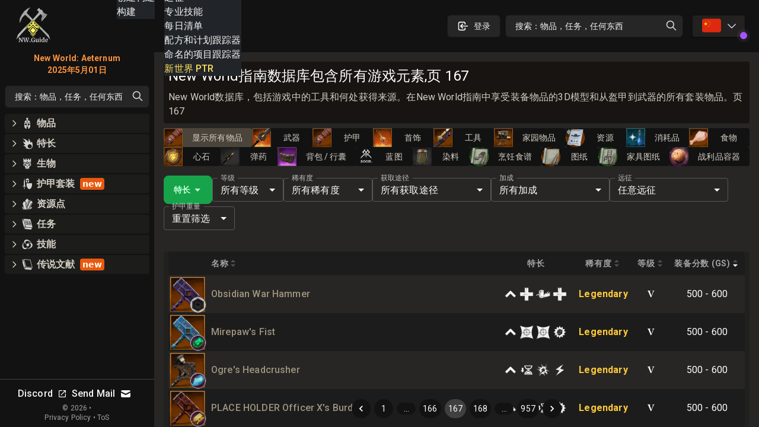

--- FILE ---
content_type: text/html; charset=utf-8
request_url: https://nwguide.cn/db/items/page/167
body_size: 81643
content:
<!DOCTYPE html><html lang="zh-CN" class="dark"><head><meta charSet="UTF-8"/><link rel="apple-touch-icon" sizes="180x180" href="/apple-touch-icon.png?v=6"/><link rel="icon" type="image/png" sizes="32x32" href="/favicon-32x32.png?v=6"/><link rel="icon" type="image/png" sizes="16x16" href="/favicon-16x16.png?v=6"/><link rel="manifest" href="/site.webmanifest?v=6"/><link rel="mask-icon" href="/safari-pinned-tab.svg?v=6" color="#272624"/><link rel="shortcut icon" href="/favicon.ico?v=6"/><meta name="msapplication-TileColor" content="#272624"/><meta name="theme-color" content="#272624"/><meta name="wot-verification" content="c1b0faa829076ad72cad"/><meta name="viewport" content="width=device-width, initial-scale=1, maximum-scale=1"/><link rel="preload" as="image" imageSrcSet="/_next/image?url=%2Flogo_128.png&amp;w=64&amp;q=75 1x, /_next/image?url=%2Flogo_128.png&amp;w=128&amp;q=75 2x"/><script async="" src="https://www.googletagmanager.com/gtag/js?id=UA-206061461-1"></script><script async="" src="/gtag-init.js"></script><script async="">
            (function(c,l,a,r,i,t,y){
                c[a]=c[a]||function(){(c[a].q=c[a].q||[]).push(arguments)};
                t=l.createElement(r);t.async=1;t.src="https://www.clarity.ms/tag/"+i;
                y=l.getElementsByTagName(r)[0];y.parentNode.insertBefore(t,y);
            })(window, document, "clarity", "script", "8m3knm6kuk");
          </script><title>New World指南数据库包含所有游戏元素,页 167</title><meta name="robots" content="follow, index"/><meta name="description" content="New World数据库，包括游戏中的工具和何处获得来源。在New World指南中享受装备物品的3D模型和从盔甲到武器的所有套装物品。页 167" data-qmeta="description"/><meta property="og:url" content="https://nwguide.cn/db/items/page/167"/><meta property="og:type" content="article"/><meta property="og:site_name" content=""/><meta property="og:description" content="New World数据库，包括游戏中的工具和何处获得来源。在New World指南中享受装备物品的3D模型和从盔甲到武器的所有套装物品。页 167"/><meta property="og:title" content="New World指南数据库包含所有游戏元素,页 167"/><meta property="og:image" content="https://nwguide.cn/static/tw.webp"/><meta name="twitter:card" content="summary_large_image"/><meta name="twitter:site" content="@new_world_guide"/><meta name="twitter:title" content="New World指南数据库包含所有游戏元素,页 167"/><meta name="twitter:description" content="New World数据库，包括游戏中的工具和何处获得来源。在New World指南中享受装备物品的3D模型和从盔甲到武器的所有套装物品。页 167"/><meta name="twitter:image" content="https://nwguide.cn/static/tw.webp"/><meta property="twitter:domain" content="nwguide.cn"/><meta property="twitter:url" content="https://nwguide.cn/db/items/page/167"/><link rel="alternate" hrefLang="x-default" href="https://nwguide.cn/db/items/page/167"/><link rel="alternate" hrefLang="en" href="https://nwguide.cn/db/items/page/167"/><link rel="alternate" hrefLang="de" href="https://nwguide.cn/db/items/page/167"/><link rel="alternate" hrefLang="es" href="https://nwguide.cn/db/items/page/167"/><link rel="alternate" hrefLang="fr" href="https://nwguide.cn/db/items/page/167"/><link rel="alternate" hrefLang="it" href="https://nwguide.cn/db/items/page/167"/><link rel="alternate" hrefLang="pl" href="https://nwguide.cn/db/items/page/167"/><link rel="alternate" hrefLang="pt" href="https://nwguide.cn/db/items/page/167"/><link rel="alternate" hrefLang="ru" href="https://nwguide.cn/db/items/page/167"/><link rel="alternate" hrefLang="cn" href="https://nwguide.cn/db/items/page/167"/><script type="application/ld+json">{
  "@context": "https://schema.org",
  "@type": "Article",
  "mainEntityOfPage": {
    "@type": "WebPage",
    "@id": "https://nwguide.cn/db/items/page/167"
  },
  "headline": "New World指南数据库包含所有游戏元素,页 167",
  "image": [
    {
      "@type": "ImageObject",
      "url": "https://nwguide.cn/static/tw.webp"
    }
  ],
  "author": {
    "@type": "Person",
    "name": "new-world.guide"
  },
  "publisher": {
    "@type": "Organization",
    "name": "new-world.guide",
    "logo": {
      "@type": "ImageObject",
      "url": "https://nwguide.cn/static/images/logo.png"
    }
  },
  "description": "New World数据库，包括游戏中的工具和何处获得来源。在New World指南中享受装备物品的3D模型和从盔甲到武器的所有套装物品。页 167"
}</script><link rel="preload" as="image" imageSrcSet="/_next/image?url=%2Flogo_128.png&amp;w=32&amp;q=75 1x, /_next/image?url=%2Flogo_128.png&amp;w=64&amp;q=75 2x"/><meta name="next-head-count" content="42"/><link rel="preconnect" href="https://fonts.gstatic.com" crossorigin="anonymous"/><link rel="stylesheet" href="https://cdn.jsdelivr.net/npm/katex@0.13.11/dist/katex.min.css" integrity="sha384-Um5gpz1odJg5Z4HAmzPtgZKdTBHZdw8S29IecapCSB31ligYPhHQZMIlWLYQGVoc" crossorigin="anonymous"/><link rel="preconnect" href="https://fonts.gstatic.com" crossorigin /><link rel="preload" href="/_next/static/css/d9cbcf4943ccc32f.css" as="style"/><link rel="stylesheet" href="/_next/static/css/d9cbcf4943ccc32f.css" data-n-g=""/><noscript data-n-css=""></noscript><script defer="" nomodule="" src="/_next/static/chunks/polyfills-c67a75d1b6f99dc8.js"></script><script src="/_next/static/chunks/webpack-62329b7d2acb8c4b.js" defer=""></script><script src="/_next/static/chunks/framework-006daf66106d15a9.js" defer=""></script><script src="/_next/static/chunks/main-2a94524464f0621d.js" defer=""></script><script src="/_next/static/chunks/pages/_app-54a263d0022dd125.js" defer=""></script><script src="/_next/static/chunks/5705-818b7e8db22d8d77.js" defer=""></script><script src="/_next/static/chunks/9348-3977f405464d5ecf.js" defer=""></script><script src="/_next/static/chunks/2594-80345fc82cb7cf02.js" defer=""></script><script src="/_next/static/chunks/6363-8ae6c5abc92cc36b.js" defer=""></script><script src="/_next/static/chunks/1119-3e80e31b513d0a24.js" defer=""></script><script src="/_next/static/chunks/3345-358b6b859dda12e7.js" defer=""></script><script src="/_next/static/chunks/4167-5b16c8f57fca4141.js" defer=""></script><script src="/_next/static/chunks/2600-ba94395a1eec33fd.js" defer=""></script><script src="/_next/static/chunks/4353-f7ae2dc926e8dca4.js" defer=""></script><script src="/_next/static/chunks/pages/db/items/%5B...slug%5D-a1f688bdeb278deb.js" defer=""></script><script src="/_next/static/nGOwcnk4dLxT-lJZy4_z0/_buildManifest.js" defer=""></script><script src="/_next/static/nGOwcnk4dLxT-lJZy4_z0/_ssgManifest.js" defer=""></script><style data-emotion="css-global 0"></style><style data-emotion="css-global 1bd2rq4">html{-webkit-font-smoothing:antialiased;-moz-osx-font-smoothing:grayscale;box-sizing:border-box;-webkit-text-size-adjust:100%;}*,*::before,*::after{box-sizing:inherit;}strong,b{font-weight:700;}body{margin:0;color:#fff;font-family:"Roboto","Helvetica","Arial",sans-serif;font-weight:400;font-size:1rem;line-height:1.5;letter-spacing:0.00938em;background-color:#121212;}@media print{body{background-color:#fff;}}body::backdrop{background-color:#121212;}</style><style data-emotion="css-global 1prfaxn">@-webkit-keyframes mui-auto-fill{from{display:block;}}@keyframes mui-auto-fill{from{display:block;}}@-webkit-keyframes mui-auto-fill-cancel{from{display:block;}}@keyframes mui-auto-fill-cancel{from{display:block;}}</style><style data-emotion="css k008qs 1xe2hs0 2fdal2 140d60l 1xjnch3 1lv0lhu 1j8stji 1wqgc0 13l53pz 1eutk2s vubbuv 1gs2k63 scxk5c 29gpod 1y7k1sw 1k3x8v3 yop3gh nqlg3w 14lo706 1r4pjbh 13l6o60 a0y2e3 hboir5 8atqhb nhb8h9 1f1gyjr lrb33l w4hiin 10q46ap 1klkmx2">.css-k008qs{display:-webkit-box;display:-webkit-flex;display:-ms-flexbox;display:flex;}.css-1xe2hs0{background-color:#121212;color:#fff;-webkit-transition:box-shadow 300ms cubic-bezier(0.4, 0, 0.2, 1) 0ms;transition:box-shadow 300ms cubic-bezier(0.4, 0, 0.2, 1) 0ms;box-shadow:none;background-image:linear-gradient(rgba(255, 255, 255, 0), rgba(255, 255, 255, 0));display:-webkit-box;display:-webkit-flex;display:-ms-flexbox;display:flex;-webkit-flex-direction:column;-ms-flex-direction:column;flex-direction:column;width:100%;box-sizing:border-box;-webkit-flex-shrink:0;-ms-flex-negative:0;flex-shrink:0;position:fixed;z-index:1100;top:0;left:auto;right:0;color:inherit;}@media print{.css-1xe2hs0{position:absolute;}}.css-2fdal2{position:relative;display:-webkit-box;display:-webkit-flex;display:-ms-flexbox;display:flex;-webkit-align-items:center;-webkit-box-align:center;-ms-flex-align:center;align-items:center;padding-left:16px;padding-right:16px;height:88px;min-height:48px;padding:16px;}@media (min-width:640px){.css-2fdal2{padding-left:24px;padding-right:24px;}}@media (min-width: 600px){.css-2fdal2{min-height:48px;}}.css-140d60l{-webkit-box-pack:center;-ms-flex-pack:center;-webkit-justify-content:center;justify-content:center;-webkit-align-items:center;-webkit-box-align:center;-ms-flex-align:center;align-items:center;}@media (min-width:0px){.css-140d60l{display:none;}}@media (min-width:768px){.css-140d60l{display:-webkit-box;display:-webkit-flex;display:-ms-flexbox;display:flex;}}@media (max-width:1023.95px){.css-140d60l{margin-left:8px;}}@media (max-width:1279.95px){.css-140d60l{margin-left:16px;}}.css-1xjnch3{-webkit-box-pack:center;-ms-flex-pack:center;-webkit-justify-content:center;justify-content:center;-webkit-box-flex:1;-webkit-flex-grow:1;-ms-flex-positive:1;flex-grow:1;-webkit-align-items:center;-webkit-box-align:center;-ms-flex-align:center;align-items:center;width:100%;}@media (min-width:0px){.css-1xjnch3{display:-webkit-box;display:-webkit-flex;display:-ms-flexbox;display:flex;}}@media (min-width:640px){.css-1xjnch3{display:none;}}.css-1lv0lhu{-webkit-flex:1;-ms-flex:1;flex:1;width:100%;}@media (min-width:0px){.css-1lv0lhu{display:-webkit-box;display:-webkit-flex;display:-ms-flexbox;display:flex;}}@media (min-width:1024px){.css-1lv0lhu{display:none;}}.css-1j8stji{-webkit-flex:1;-ms-flex:1;flex:1;width:100%;margin-left:16px;}@media (min-width:0px){.css-1j8stji{display:none;}}@media (min-width:1024px){.css-1j8stji{display:-webkit-box;display:-webkit-flex;display:-ms-flexbox;display:flex;}}@media (max-width:1023.95px){.css-1j8stji{margin-left:8px;}}@media (min-width:0px){.css-1wqgc0{display:none;}}@media (min-width:640px){.css-1wqgc0{display:block;}}.css-13l53pz{display:-webkit-inline-box;display:-webkit-inline-flex;display:-ms-inline-flexbox;display:inline-flex;-webkit-align-items:center;-webkit-box-align:center;-ms-flex-align:center;align-items:center;-webkit-box-pack:center;-ms-flex-pack:center;-webkit-justify-content:center;justify-content:center;position:relative;box-sizing:border-box;-webkit-tap-highlight-color:transparent;background-color:transparent;outline:0;border:0;margin:0;border-radius:0;padding:0;cursor:pointer;-webkit-user-select:none;-moz-user-select:none;-ms-user-select:none;user-select:none;vertical-align:middle;-moz-appearance:none;-webkit-appearance:none;-webkit-text-decoration:none;text-decoration:none;color:inherit;font-family:"Roboto","Helvetica","Arial",sans-serif;font-weight:500;font-size:0.875rem;line-height:1.75;letter-spacing:0.02857em;text-transform:uppercase;min-width:64px;padding:6px 16px;border-radius:4px;-webkit-transition:background-color 250ms cubic-bezier(0.4, 0, 0.2, 1) 0ms,box-shadow 250ms cubic-bezier(0.4, 0, 0.2, 1) 0ms,border-color 250ms cubic-bezier(0.4, 0, 0.2, 1) 0ms,color 250ms cubic-bezier(0.4, 0, 0.2, 1) 0ms;transition:background-color 250ms cubic-bezier(0.4, 0, 0.2, 1) 0ms,box-shadow 250ms cubic-bezier(0.4, 0, 0.2, 1) 0ms,border-color 250ms cubic-bezier(0.4, 0, 0.2, 1) 0ms,color 250ms cubic-bezier(0.4, 0, 0.2, 1) 0ms;color:#fff;background-color:rgba(39, 38, 36, 0.8);box-shadow:0px 3px 1px -2px rgba(0,0,0,0.2),0px 2px 2px 0px rgba(0,0,0,0.14),0px 1px 5px 0px rgba(0,0,0,0.12);}.css-13l53pz::-moz-focus-inner{border-style:none;}.css-13l53pz.Mui-disabled{pointer-events:none;cursor:default;}@media print{.css-13l53pz{-webkit-print-color-adjust:exact;color-adjust:exact;}}.css-13l53pz:hover{-webkit-text-decoration:none;text-decoration:none;background-color:#332f28;box-shadow:0px 2px 4px -1px rgba(0,0,0,0.2),0px 4px 5px 0px rgba(0,0,0,0.14),0px 1px 10px 0px rgba(0,0,0,0.12);}@media (hover: none){.css-13l53pz:hover{background-color:rgba(39, 38, 36, 0.8);}}.css-13l53pz:active{box-shadow:0px 5px 5px -3px rgba(0,0,0,0.2),0px 8px 10px 1px rgba(0,0,0,0.14),0px 3px 14px 2px rgba(0,0,0,0.12);}.css-13l53pz.Mui-focusVisible{box-shadow:0px 3px 5px -1px rgba(0,0,0,0.2),0px 6px 10px 0px rgba(0,0,0,0.14),0px 1px 18px 0px rgba(0,0,0,0.12);}.css-13l53pz.Mui-disabled{color:rgba(255, 255, 255, 0.3);box-shadow:none;background-color:rgba(255, 255, 255, 0.12);}.css-1eutk2s{width:100%;margin-left:auto;box-sizing:border-box;margin-right:auto;display:block;padding-left:16px;padding-right:16px;padding-top:8px;padding-bottom:8px;padding-left:8px;padding-right:8px;}@media (min-width:640px){.css-1eutk2s{padding-left:24px;padding-right:24px;}}@media (min-width:640px){.css-1eutk2s{padding-left:8px;padding-right:8px;}}@media (min-width:768px){.css-1eutk2s{padding-left:16px;padding-right:16px;padding-top:0px;padding-bottom:0px;}}@media (min-width:1024px){.css-1eutk2s{padding-left:16px;padding-right:16px;max-width:1400px;}}.css-vubbuv{-webkit-user-select:none;-moz-user-select:none;-ms-user-select:none;user-select:none;width:1em;height:1em;display:inline-block;fill:currentColor;-webkit-flex-shrink:0;-ms-flex-negative:0;flex-shrink:0;-webkit-transition:fill 200ms cubic-bezier(0.4, 0, 0.2, 1) 0ms;transition:fill 200ms cubic-bezier(0.4, 0, 0.2, 1) 0ms;font-size:1.5rem;}.css-1gs2k63{display:-webkit-inline-box;display:-webkit-inline-flex;display:-ms-inline-flexbox;display:inline-flex;-webkit-flex-direction:column;-ms-flex-direction:column;flex-direction:column;position:relative;min-width:0;padding:0;margin:0;border:0;vertical-align:top;min-width:120px;}.css-scxk5c{color:rgba(255, 255, 255, 0.7);font-family:"Roboto","Helvetica","Arial",sans-serif;font-weight:400;font-size:1rem;line-height:1.4375em;letter-spacing:0.00938em;padding:0;position:relative;display:block;transform-origin:top left;white-space:nowrap;overflow:hidden;text-overflow:ellipsis;max-width:calc(133% - 24px);position:absolute;left:0;top:0;-webkit-transform:translate(14px, -9px) scale(0.75);-moz-transform:translate(14px, -9px) scale(0.75);-ms-transform:translate(14px, -9px) scale(0.75);transform:translate(14px, -9px) scale(0.75);-webkit-transition:color 200ms cubic-bezier(0.0, 0, 0.2, 1) 0ms,-webkit-transform 200ms cubic-bezier(0.0, 0, 0.2, 1) 0ms,max-width 200ms cubic-bezier(0.0, 0, 0.2, 1) 0ms;transition:color 200ms cubic-bezier(0.0, 0, 0.2, 1) 0ms,transform 200ms cubic-bezier(0.0, 0, 0.2, 1) 0ms,max-width 200ms cubic-bezier(0.0, 0, 0.2, 1) 0ms;z-index:1;pointer-events:auto;-webkit-user-select:none;-moz-user-select:none;-ms-user-select:none;user-select:none;}.css-scxk5c.Mui-focused{color:#9b9a85;}.css-scxk5c.Mui-disabled{color:rgba(255, 255, 255, 0.5);}.css-scxk5c.Mui-error{color:#f44336;}.css-29gpod{font-family:"Roboto","Helvetica","Arial",sans-serif;font-weight:400;font-size:1rem;line-height:1.4375em;letter-spacing:0.00938em;color:#fff;box-sizing:border-box;position:relative;cursor:text;display:-webkit-inline-box;display:-webkit-inline-flex;display:-ms-inline-flexbox;display:inline-flex;-webkit-align-items:center;-webkit-box-align:center;-ms-flex-align:center;align-items:center;position:relative;border-radius:4px;}.css-29gpod.Mui-disabled{color:rgba(255, 255, 255, 0.5);cursor:default;}.css-29gpod:hover .MuiOutlinedInput-notchedOutline{border-color:#fff;}@media (hover: none){.css-29gpod:hover .MuiOutlinedInput-notchedOutline{border-color:rgba(255, 255, 255, 0.23);}}.css-29gpod.Mui-focused .MuiOutlinedInput-notchedOutline{border-color:#9b9a85;border-width:2px;}.css-29gpod.Mui-error .MuiOutlinedInput-notchedOutline{border-color:#f44336;}.css-29gpod.Mui-disabled .MuiOutlinedInput-notchedOutline{border-color:rgba(255, 255, 255, 0.3);}.css-1y7k1sw{-moz-appearance:none;-webkit-appearance:none;-webkit-user-select:none;-moz-user-select:none;-ms-user-select:none;user-select:none;border-radius:4px;cursor:pointer;font:inherit;letter-spacing:inherit;color:currentColor;padding:4px 0 5px;border:0;box-sizing:content-box;background:none;height:1.4375em;margin:0;-webkit-tap-highlight-color:transparent;display:block;min-width:0;width:100%;-webkit-animation-name:mui-auto-fill-cancel;animation-name:mui-auto-fill-cancel;-webkit-animation-duration:10ms;animation-duration:10ms;padding-top:1px;padding:8.5px 14px;}.css-1y7k1sw:focus{border-radius:4px;}.css-1y7k1sw::-ms-expand{display:none;}.css-1y7k1sw.Mui-disabled{cursor:default;}.css-1y7k1sw[multiple]{height:auto;}.css-1y7k1sw:not([multiple]) option,.css-1y7k1sw:not([multiple]) optgroup{background-color:#121212;}.css-1y7k1sw.css-1y7k1sw.css-1y7k1sw{padding-right:32px;}.css-1y7k1sw.MuiSelect-select{height:auto;min-height:1.4375em;text-overflow:ellipsis;white-space:nowrap;overflow:hidden;}.css-1y7k1sw::-webkit-input-placeholder{color:currentColor;opacity:0.5;-webkit-transition:opacity 200ms cubic-bezier(0.4, 0, 0.2, 1) 0ms;transition:opacity 200ms cubic-bezier(0.4, 0, 0.2, 1) 0ms;}.css-1y7k1sw::-moz-placeholder{color:currentColor;opacity:0.5;-webkit-transition:opacity 200ms cubic-bezier(0.4, 0, 0.2, 1) 0ms;transition:opacity 200ms cubic-bezier(0.4, 0, 0.2, 1) 0ms;}.css-1y7k1sw:-ms-input-placeholder{color:currentColor;opacity:0.5;-webkit-transition:opacity 200ms cubic-bezier(0.4, 0, 0.2, 1) 0ms;transition:opacity 200ms cubic-bezier(0.4, 0, 0.2, 1) 0ms;}.css-1y7k1sw::-ms-input-placeholder{color:currentColor;opacity:0.5;-webkit-transition:opacity 200ms cubic-bezier(0.4, 0, 0.2, 1) 0ms;transition:opacity 200ms cubic-bezier(0.4, 0, 0.2, 1) 0ms;}.css-1y7k1sw:focus{outline:0;}.css-1y7k1sw:invalid{box-shadow:none;}.css-1y7k1sw::-webkit-search-decoration{-webkit-appearance:none;}label[data-shrink=false]+.MuiInputBase-formControl .css-1y7k1sw::-webkit-input-placeholder{opacity:0!important;}label[data-shrink=false]+.MuiInputBase-formControl .css-1y7k1sw::-moz-placeholder{opacity:0!important;}label[data-shrink=false]+.MuiInputBase-formControl .css-1y7k1sw:-ms-input-placeholder{opacity:0!important;}label[data-shrink=false]+.MuiInputBase-formControl .css-1y7k1sw::-ms-input-placeholder{opacity:0!important;}label[data-shrink=false]+.MuiInputBase-formControl .css-1y7k1sw:focus::-webkit-input-placeholder{opacity:0.5;}label[data-shrink=false]+.MuiInputBase-formControl .css-1y7k1sw:focus::-moz-placeholder{opacity:0.5;}label[data-shrink=false]+.MuiInputBase-formControl .css-1y7k1sw:focus:-ms-input-placeholder{opacity:0.5;}label[data-shrink=false]+.MuiInputBase-formControl .css-1y7k1sw:focus::-ms-input-placeholder{opacity:0.5;}.css-1y7k1sw.Mui-disabled{opacity:1;-webkit-text-fill-color:rgba(255, 255, 255, 0.5);}.css-1y7k1sw:-webkit-autofill{-webkit-animation-duration:5000s;animation-duration:5000s;-webkit-animation-name:mui-auto-fill;animation-name:mui-auto-fill;}.css-1y7k1sw:-webkit-autofill{-webkit-box-shadow:0 0 0 100px #266798 inset;-webkit-text-fill-color:#fff;caret-color:#fff;border-radius:inherit;}.css-1k3x8v3{bottom:0;left:0;position:absolute;opacity:0;pointer-events:none;width:100%;box-sizing:border-box;}.css-yop3gh{-webkit-user-select:none;-moz-user-select:none;-ms-user-select:none;user-select:none;width:1em;height:1em;display:inline-block;fill:currentColor;-webkit-flex-shrink:0;-ms-flex-negative:0;flex-shrink:0;-webkit-transition:fill 200ms cubic-bezier(0.4, 0, 0.2, 1) 0ms;transition:fill 200ms cubic-bezier(0.4, 0, 0.2, 1) 0ms;font-size:1.5rem;position:absolute;right:7px;top:calc(50% - .5em);pointer-events:none;color:#fff;}.css-yop3gh.Mui-disabled{color:rgba(255, 255, 255, 0.3);}.css-nqlg3w{text-align:left;position:absolute;bottom:0;right:0;top:-5px;left:0;margin:0;padding:0 8px;pointer-events:none;border-radius:inherit;border-style:solid;border-width:1px;overflow:hidden;min-width:0%;border-color:rgba(255, 255, 255, 0.23);}.css-14lo706{float:unset;width:auto;overflow:hidden;display:block;padding:0;height:11px;font-size:0.75em;visibility:hidden;max-width:100%;-webkit-transition:max-width 100ms cubic-bezier(0.0, 0, 0.2, 1) 50ms;transition:max-width 100ms cubic-bezier(0.0, 0, 0.2, 1) 50ms;white-space:nowrap;}.css-14lo706>span{padding-left:5px;padding-right:5px;display:inline-block;opacity:0;visibility:visible;}.css-1r4pjbh{display:-webkit-inline-box;display:-webkit-inline-flex;display:-ms-inline-flexbox;display:inline-flex;-webkit-flex-direction:column;-ms-flex-direction:column;flex-direction:column;position:relative;min-width:0;padding:0;margin:0;border:0;vertical-align:top;min-width:150px;}.css-13l6o60{display:-webkit-inline-box;display:-webkit-inline-flex;display:-ms-inline-flexbox;display:inline-flex;-webkit-flex-direction:column;-ms-flex-direction:column;flex-direction:column;position:relative;min-width:0;padding:0;margin:0;border:0;vertical-align:top;min-width:200px;}.css-a0y2e3{height:0;overflow:hidden;-webkit-transition:height 300ms cubic-bezier(0.4, 0, 0.2, 1) 0ms;transition:height 300ms cubic-bezier(0.4, 0, 0.2, 1) 0ms;visibility:hidden;}.css-hboir5{display:-webkit-box;display:-webkit-flex;display:-ms-flexbox;display:flex;width:100%;}.css-8atqhb{width:100%;}.css-nhb8h9{display:-webkit-box;display:-webkit-flex;display:-ms-flexbox;display:flex;-webkit-box-flex-wrap:wrap;-webkit-flex-wrap:wrap;-ms-flex-wrap:wrap;flex-wrap:wrap;-webkit-align-items:center;-webkit-box-align:center;-ms-flex-align:center;align-items:center;padding:0;margin:0;list-style:none;}.css-1f1gyjr{display:-webkit-inline-box;display:-webkit-inline-flex;display:-ms-inline-flexbox;display:inline-flex;-webkit-align-items:center;-webkit-box-align:center;-ms-flex-align:center;align-items:center;-webkit-box-pack:center;-ms-flex-pack:center;-webkit-justify-content:center;justify-content:center;position:relative;box-sizing:border-box;-webkit-tap-highlight-color:transparent;background-color:transparent;outline:0;border:0;margin:0;border-radius:0;padding:0;cursor:pointer;-webkit-user-select:none;-moz-user-select:none;-ms-user-select:none;user-select:none;vertical-align:middle;-moz-appearance:none;-webkit-appearance:none;-webkit-text-decoration:none;text-decoration:none;color:inherit;font-family:"Roboto","Helvetica","Arial",sans-serif;font-weight:400;font-size:0.875rem;line-height:1.43;letter-spacing:0.01071em;border-radius:16px;text-align:center;box-sizing:border-box;min-width:32px;height:32px;padding:0 6px;margin:0 3px;color:#fff;-webkit-transition:color 250ms cubic-bezier(0.4, 0, 0.2, 1) 0ms,background-color 250ms cubic-bezier(0.4, 0, 0.2, 1) 0ms;transition:color 250ms cubic-bezier(0.4, 0, 0.2, 1) 0ms,background-color 250ms cubic-bezier(0.4, 0, 0.2, 1) 0ms;}.css-1f1gyjr::-moz-focus-inner{border-style:none;}.css-1f1gyjr.Mui-disabled{pointer-events:none;cursor:default;}@media print{.css-1f1gyjr{-webkit-print-color-adjust:exact;color-adjust:exact;}}.css-1f1gyjr.Mui-focusVisible{background-color:rgba(255, 255, 255, 0.12);}.css-1f1gyjr.Mui-disabled{opacity:0.38;}.css-1f1gyjr:hover{background-color:rgba(255, 255, 255, 0.08);}@media (hover: none){.css-1f1gyjr:hover{background-color:transparent;}}.css-1f1gyjr.Mui-selected{background-color:rgba(255, 255, 255, 0.16);}.css-1f1gyjr.Mui-selected:hover{background-color:rgba(255, 255, 255, 0.24);}@media (hover: none){.css-1f1gyjr.Mui-selected:hover{background-color:rgba(255, 255, 255, 0.16);}}.css-1f1gyjr.Mui-selected.Mui-focusVisible{background-color:rgba(255, 255, 255, 0.28);}.css-1f1gyjr.Mui-selected.Mui-disabled{opacity:1;color:rgba(255, 255, 255, 0.3);background-color:rgba(255, 255, 255, 0.16);}.css-1f1gyjr.Mui-selected.Mui-disabled{color:rgba(255, 255, 255, 0.3);}.css-lrb33l{-webkit-user-select:none;-moz-user-select:none;-ms-user-select:none;user-select:none;width:1em;height:1em;display:inline-block;fill:currentColor;-webkit-flex-shrink:0;-ms-flex-negative:0;flex-shrink:0;-webkit-transition:fill 200ms cubic-bezier(0.4, 0, 0.2, 1) 0ms;transition:fill 200ms cubic-bezier(0.4, 0, 0.2, 1) 0ms;font-size:1.5rem;font-size:1.25rem;margin:0 -8px;}.css-w4hiin{font-family:"Roboto","Helvetica","Arial",sans-serif;font-weight:400;font-size:0.875rem;line-height:1.43;letter-spacing:0.01071em;border-radius:16px;text-align:center;box-sizing:border-box;min-width:32px;padding:0 6px;margin:0 3px;color:#fff;height:auto;}.css-w4hiin.Mui-disabled{opacity:0.38;}.css-10q46ap{margin-bottom:16px;}@media (min-width:0px){.css-10q46ap{display:block;}}@media (min-width:1024px){.css-10q46ap{display:none;}}@media (max-width:1023.95px){.css-10q46ap{margin-bottom:8px;}}@media (min-width:0px){.css-1klkmx2{display:-webkit-box;display:-webkit-flex;display:-ms-flexbox;display:flex;}}@media (min-width:640px){.css-1klkmx2{display:none;}}</style><style data-href="https://fonts.googleapis.com/css2?family=Inter:wght@400;600;700;800;900&family=Roboto:wght@300;400;500;700;800;900&display=swap">@font-face{font-family:'Inter';font-style:normal;font-weight:400;font-display:swap;src:url(https://fonts.gstatic.com/s/inter/v20/UcCO3FwrK3iLTeHuS_nVMrMxCp50SjIw2boKoduKmMEVuLyfMZs.woff) format('woff')}@font-face{font-family:'Inter';font-style:normal;font-weight:600;font-display:swap;src:url(https://fonts.gstatic.com/s/inter/v20/UcCO3FwrK3iLTeHuS_nVMrMxCp50SjIw2boKoduKmMEVuGKYMZs.woff) format('woff')}@font-face{font-family:'Inter';font-style:normal;font-weight:700;font-display:swap;src:url(https://fonts.gstatic.com/s/inter/v20/UcCO3FwrK3iLTeHuS_nVMrMxCp50SjIw2boKoduKmMEVuFuYMZs.woff) format('woff')}@font-face{font-family:'Inter';font-style:normal;font-weight:800;font-display:swap;src:url(https://fonts.gstatic.com/s/inter/v20/UcCO3FwrK3iLTeHuS_nVMrMxCp50SjIw2boKoduKmMEVuDyYMZs.woff) format('woff')}@font-face{font-family:'Inter';font-style:normal;font-weight:900;font-display:swap;src:url(https://fonts.gstatic.com/s/inter/v20/UcCO3FwrK3iLTeHuS_nVMrMxCp50SjIw2boKoduKmMEVuBWYMZs.woff) format('woff')}@font-face{font-family:'Roboto';font-style:normal;font-weight:300;font-stretch:normal;font-display:swap;src:url(https://fonts.gstatic.com/s/roboto/v49/KFOMCnqEu92Fr1ME7kSn66aGLdTylUAMQXC89YmC2DPNWuaabWmQ.woff) format('woff')}@font-face{font-family:'Roboto';font-style:normal;font-weight:400;font-stretch:normal;font-display:swap;src:url(https://fonts.gstatic.com/s/roboto/v49/KFOMCnqEu92Fr1ME7kSn66aGLdTylUAMQXC89YmC2DPNWubEbWmQ.woff) format('woff')}@font-face{font-family:'Roboto';font-style:normal;font-weight:500;font-stretch:normal;font-display:swap;src:url(https://fonts.gstatic.com/s/roboto/v49/KFOMCnqEu92Fr1ME7kSn66aGLdTylUAMQXC89YmC2DPNWub2bWmQ.woff) format('woff')}@font-face{font-family:'Roboto';font-style:normal;font-weight:700;font-stretch:normal;font-display:swap;src:url(https://fonts.gstatic.com/s/roboto/v49/KFOMCnqEu92Fr1ME7kSn66aGLdTylUAMQXC89YmC2DPNWuYjammQ.woff) format('woff')}@font-face{font-family:'Roboto';font-style:normal;font-weight:800;font-stretch:normal;font-display:swap;src:url(https://fonts.gstatic.com/s/roboto/v49/KFOMCnqEu92Fr1ME7kSn66aGLdTylUAMQXC89YmC2DPNWuZEammQ.woff) format('woff')}@font-face{font-family:'Roboto';font-style:normal;font-weight:900;font-stretch:normal;font-display:swap;src:url(https://fonts.gstatic.com/s/roboto/v49/KFOMCnqEu92Fr1ME7kSn66aGLdTylUAMQXC89YmC2DPNWuZtammQ.woff) format('woff')}@font-face{font-family:'Inter';font-style:normal;font-weight:400;font-display:swap;src:url(https://fonts.gstatic.com/s/inter/v20/UcC73FwrK3iLTeHuS_nVMrMxCp50SjIa2JL7W0Q5n-wU.woff2) format('woff2');unicode-range:U+0460-052F,U+1C80-1C8A,U+20B4,U+2DE0-2DFF,U+A640-A69F,U+FE2E-FE2F}@font-face{font-family:'Inter';font-style:normal;font-weight:400;font-display:swap;src:url(https://fonts.gstatic.com/s/inter/v20/UcC73FwrK3iLTeHuS_nVMrMxCp50SjIa0ZL7W0Q5n-wU.woff2) format('woff2');unicode-range:U+0301,U+0400-045F,U+0490-0491,U+04B0-04B1,U+2116}@font-face{font-family:'Inter';font-style:normal;font-weight:400;font-display:swap;src:url(https://fonts.gstatic.com/s/inter/v20/UcC73FwrK3iLTeHuS_nVMrMxCp50SjIa2ZL7W0Q5n-wU.woff2) format('woff2');unicode-range:U+1F00-1FFF}@font-face{font-family:'Inter';font-style:normal;font-weight:400;font-display:swap;src:url(https://fonts.gstatic.com/s/inter/v20/UcC73FwrK3iLTeHuS_nVMrMxCp50SjIa1pL7W0Q5n-wU.woff2) format('woff2');unicode-range:U+0370-0377,U+037A-037F,U+0384-038A,U+038C,U+038E-03A1,U+03A3-03FF}@font-face{font-family:'Inter';font-style:normal;font-weight:400;font-display:swap;src:url(https://fonts.gstatic.com/s/inter/v20/UcC73FwrK3iLTeHuS_nVMrMxCp50SjIa2pL7W0Q5n-wU.woff2) format('woff2');unicode-range:U+0102-0103,U+0110-0111,U+0128-0129,U+0168-0169,U+01A0-01A1,U+01AF-01B0,U+0300-0301,U+0303-0304,U+0308-0309,U+0323,U+0329,U+1EA0-1EF9,U+20AB}@font-face{font-family:'Inter';font-style:normal;font-weight:400;font-display:swap;src:url(https://fonts.gstatic.com/s/inter/v20/UcC73FwrK3iLTeHuS_nVMrMxCp50SjIa25L7W0Q5n-wU.woff2) format('woff2');unicode-range:U+0100-02BA,U+02BD-02C5,U+02C7-02CC,U+02CE-02D7,U+02DD-02FF,U+0304,U+0308,U+0329,U+1D00-1DBF,U+1E00-1E9F,U+1EF2-1EFF,U+2020,U+20A0-20AB,U+20AD-20C0,U+2113,U+2C60-2C7F,U+A720-A7FF}@font-face{font-family:'Inter';font-style:normal;font-weight:400;font-display:swap;src:url(https://fonts.gstatic.com/s/inter/v20/UcC73FwrK3iLTeHuS_nVMrMxCp50SjIa1ZL7W0Q5nw.woff2) format('woff2');unicode-range:U+0000-00FF,U+0131,U+0152-0153,U+02BB-02BC,U+02C6,U+02DA,U+02DC,U+0304,U+0308,U+0329,U+2000-206F,U+20AC,U+2122,U+2191,U+2193,U+2212,U+2215,U+FEFF,U+FFFD}@font-face{font-family:'Inter';font-style:normal;font-weight:600;font-display:swap;src:url(https://fonts.gstatic.com/s/inter/v20/UcC73FwrK3iLTeHuS_nVMrMxCp50SjIa2JL7W0Q5n-wU.woff2) format('woff2');unicode-range:U+0460-052F,U+1C80-1C8A,U+20B4,U+2DE0-2DFF,U+A640-A69F,U+FE2E-FE2F}@font-face{font-family:'Inter';font-style:normal;font-weight:600;font-display:swap;src:url(https://fonts.gstatic.com/s/inter/v20/UcC73FwrK3iLTeHuS_nVMrMxCp50SjIa0ZL7W0Q5n-wU.woff2) format('woff2');unicode-range:U+0301,U+0400-045F,U+0490-0491,U+04B0-04B1,U+2116}@font-face{font-family:'Inter';font-style:normal;font-weight:600;font-display:swap;src:url(https://fonts.gstatic.com/s/inter/v20/UcC73FwrK3iLTeHuS_nVMrMxCp50SjIa2ZL7W0Q5n-wU.woff2) format('woff2');unicode-range:U+1F00-1FFF}@font-face{font-family:'Inter';font-style:normal;font-weight:600;font-display:swap;src:url(https://fonts.gstatic.com/s/inter/v20/UcC73FwrK3iLTeHuS_nVMrMxCp50SjIa1pL7W0Q5n-wU.woff2) format('woff2');unicode-range:U+0370-0377,U+037A-037F,U+0384-038A,U+038C,U+038E-03A1,U+03A3-03FF}@font-face{font-family:'Inter';font-style:normal;font-weight:600;font-display:swap;src:url(https://fonts.gstatic.com/s/inter/v20/UcC73FwrK3iLTeHuS_nVMrMxCp50SjIa2pL7W0Q5n-wU.woff2) format('woff2');unicode-range:U+0102-0103,U+0110-0111,U+0128-0129,U+0168-0169,U+01A0-01A1,U+01AF-01B0,U+0300-0301,U+0303-0304,U+0308-0309,U+0323,U+0329,U+1EA0-1EF9,U+20AB}@font-face{font-family:'Inter';font-style:normal;font-weight:600;font-display:swap;src:url(https://fonts.gstatic.com/s/inter/v20/UcC73FwrK3iLTeHuS_nVMrMxCp50SjIa25L7W0Q5n-wU.woff2) format('woff2');unicode-range:U+0100-02BA,U+02BD-02C5,U+02C7-02CC,U+02CE-02D7,U+02DD-02FF,U+0304,U+0308,U+0329,U+1D00-1DBF,U+1E00-1E9F,U+1EF2-1EFF,U+2020,U+20A0-20AB,U+20AD-20C0,U+2113,U+2C60-2C7F,U+A720-A7FF}@font-face{font-family:'Inter';font-style:normal;font-weight:600;font-display:swap;src:url(https://fonts.gstatic.com/s/inter/v20/UcC73FwrK3iLTeHuS_nVMrMxCp50SjIa1ZL7W0Q5nw.woff2) format('woff2');unicode-range:U+0000-00FF,U+0131,U+0152-0153,U+02BB-02BC,U+02C6,U+02DA,U+02DC,U+0304,U+0308,U+0329,U+2000-206F,U+20AC,U+2122,U+2191,U+2193,U+2212,U+2215,U+FEFF,U+FFFD}@font-face{font-family:'Inter';font-style:normal;font-weight:700;font-display:swap;src:url(https://fonts.gstatic.com/s/inter/v20/UcC73FwrK3iLTeHuS_nVMrMxCp50SjIa2JL7W0Q5n-wU.woff2) format('woff2');unicode-range:U+0460-052F,U+1C80-1C8A,U+20B4,U+2DE0-2DFF,U+A640-A69F,U+FE2E-FE2F}@font-face{font-family:'Inter';font-style:normal;font-weight:700;font-display:swap;src:url(https://fonts.gstatic.com/s/inter/v20/UcC73FwrK3iLTeHuS_nVMrMxCp50SjIa0ZL7W0Q5n-wU.woff2) format('woff2');unicode-range:U+0301,U+0400-045F,U+0490-0491,U+04B0-04B1,U+2116}@font-face{font-family:'Inter';font-style:normal;font-weight:700;font-display:swap;src:url(https://fonts.gstatic.com/s/inter/v20/UcC73FwrK3iLTeHuS_nVMrMxCp50SjIa2ZL7W0Q5n-wU.woff2) format('woff2');unicode-range:U+1F00-1FFF}@font-face{font-family:'Inter';font-style:normal;font-weight:700;font-display:swap;src:url(https://fonts.gstatic.com/s/inter/v20/UcC73FwrK3iLTeHuS_nVMrMxCp50SjIa1pL7W0Q5n-wU.woff2) format('woff2');unicode-range:U+0370-0377,U+037A-037F,U+0384-038A,U+038C,U+038E-03A1,U+03A3-03FF}@font-face{font-family:'Inter';font-style:normal;font-weight:700;font-display:swap;src:url(https://fonts.gstatic.com/s/inter/v20/UcC73FwrK3iLTeHuS_nVMrMxCp50SjIa2pL7W0Q5n-wU.woff2) format('woff2');unicode-range:U+0102-0103,U+0110-0111,U+0128-0129,U+0168-0169,U+01A0-01A1,U+01AF-01B0,U+0300-0301,U+0303-0304,U+0308-0309,U+0323,U+0329,U+1EA0-1EF9,U+20AB}@font-face{font-family:'Inter';font-style:normal;font-weight:700;font-display:swap;src:url(https://fonts.gstatic.com/s/inter/v20/UcC73FwrK3iLTeHuS_nVMrMxCp50SjIa25L7W0Q5n-wU.woff2) format('woff2');unicode-range:U+0100-02BA,U+02BD-02C5,U+02C7-02CC,U+02CE-02D7,U+02DD-02FF,U+0304,U+0308,U+0329,U+1D00-1DBF,U+1E00-1E9F,U+1EF2-1EFF,U+2020,U+20A0-20AB,U+20AD-20C0,U+2113,U+2C60-2C7F,U+A720-A7FF}@font-face{font-family:'Inter';font-style:normal;font-weight:700;font-display:swap;src:url(https://fonts.gstatic.com/s/inter/v20/UcC73FwrK3iLTeHuS_nVMrMxCp50SjIa1ZL7W0Q5nw.woff2) format('woff2');unicode-range:U+0000-00FF,U+0131,U+0152-0153,U+02BB-02BC,U+02C6,U+02DA,U+02DC,U+0304,U+0308,U+0329,U+2000-206F,U+20AC,U+2122,U+2191,U+2193,U+2212,U+2215,U+FEFF,U+FFFD}@font-face{font-family:'Inter';font-style:normal;font-weight:800;font-display:swap;src:url(https://fonts.gstatic.com/s/inter/v20/UcC73FwrK3iLTeHuS_nVMrMxCp50SjIa2JL7W0Q5n-wU.woff2) format('woff2');unicode-range:U+0460-052F,U+1C80-1C8A,U+20B4,U+2DE0-2DFF,U+A640-A69F,U+FE2E-FE2F}@font-face{font-family:'Inter';font-style:normal;font-weight:800;font-display:swap;src:url(https://fonts.gstatic.com/s/inter/v20/UcC73FwrK3iLTeHuS_nVMrMxCp50SjIa0ZL7W0Q5n-wU.woff2) format('woff2');unicode-range:U+0301,U+0400-045F,U+0490-0491,U+04B0-04B1,U+2116}@font-face{font-family:'Inter';font-style:normal;font-weight:800;font-display:swap;src:url(https://fonts.gstatic.com/s/inter/v20/UcC73FwrK3iLTeHuS_nVMrMxCp50SjIa2ZL7W0Q5n-wU.woff2) format('woff2');unicode-range:U+1F00-1FFF}@font-face{font-family:'Inter';font-style:normal;font-weight:800;font-display:swap;src:url(https://fonts.gstatic.com/s/inter/v20/UcC73FwrK3iLTeHuS_nVMrMxCp50SjIa1pL7W0Q5n-wU.woff2) format('woff2');unicode-range:U+0370-0377,U+037A-037F,U+0384-038A,U+038C,U+038E-03A1,U+03A3-03FF}@font-face{font-family:'Inter';font-style:normal;font-weight:800;font-display:swap;src:url(https://fonts.gstatic.com/s/inter/v20/UcC73FwrK3iLTeHuS_nVMrMxCp50SjIa2pL7W0Q5n-wU.woff2) format('woff2');unicode-range:U+0102-0103,U+0110-0111,U+0128-0129,U+0168-0169,U+01A0-01A1,U+01AF-01B0,U+0300-0301,U+0303-0304,U+0308-0309,U+0323,U+0329,U+1EA0-1EF9,U+20AB}@font-face{font-family:'Inter';font-style:normal;font-weight:800;font-display:swap;src:url(https://fonts.gstatic.com/s/inter/v20/UcC73FwrK3iLTeHuS_nVMrMxCp50SjIa25L7W0Q5n-wU.woff2) format('woff2');unicode-range:U+0100-02BA,U+02BD-02C5,U+02C7-02CC,U+02CE-02D7,U+02DD-02FF,U+0304,U+0308,U+0329,U+1D00-1DBF,U+1E00-1E9F,U+1EF2-1EFF,U+2020,U+20A0-20AB,U+20AD-20C0,U+2113,U+2C60-2C7F,U+A720-A7FF}@font-face{font-family:'Inter';font-style:normal;font-weight:800;font-display:swap;src:url(https://fonts.gstatic.com/s/inter/v20/UcC73FwrK3iLTeHuS_nVMrMxCp50SjIa1ZL7W0Q5nw.woff2) format('woff2');unicode-range:U+0000-00FF,U+0131,U+0152-0153,U+02BB-02BC,U+02C6,U+02DA,U+02DC,U+0304,U+0308,U+0329,U+2000-206F,U+20AC,U+2122,U+2191,U+2193,U+2212,U+2215,U+FEFF,U+FFFD}@font-face{font-family:'Inter';font-style:normal;font-weight:900;font-display:swap;src:url(https://fonts.gstatic.com/s/inter/v20/UcC73FwrK3iLTeHuS_nVMrMxCp50SjIa2JL7W0Q5n-wU.woff2) format('woff2');unicode-range:U+0460-052F,U+1C80-1C8A,U+20B4,U+2DE0-2DFF,U+A640-A69F,U+FE2E-FE2F}@font-face{font-family:'Inter';font-style:normal;font-weight:900;font-display:swap;src:url(https://fonts.gstatic.com/s/inter/v20/UcC73FwrK3iLTeHuS_nVMrMxCp50SjIa0ZL7W0Q5n-wU.woff2) format('woff2');unicode-range:U+0301,U+0400-045F,U+0490-0491,U+04B0-04B1,U+2116}@font-face{font-family:'Inter';font-style:normal;font-weight:900;font-display:swap;src:url(https://fonts.gstatic.com/s/inter/v20/UcC73FwrK3iLTeHuS_nVMrMxCp50SjIa2ZL7W0Q5n-wU.woff2) format('woff2');unicode-range:U+1F00-1FFF}@font-face{font-family:'Inter';font-style:normal;font-weight:900;font-display:swap;src:url(https://fonts.gstatic.com/s/inter/v20/UcC73FwrK3iLTeHuS_nVMrMxCp50SjIa1pL7W0Q5n-wU.woff2) format('woff2');unicode-range:U+0370-0377,U+037A-037F,U+0384-038A,U+038C,U+038E-03A1,U+03A3-03FF}@font-face{font-family:'Inter';font-style:normal;font-weight:900;font-display:swap;src:url(https://fonts.gstatic.com/s/inter/v20/UcC73FwrK3iLTeHuS_nVMrMxCp50SjIa2pL7W0Q5n-wU.woff2) format('woff2');unicode-range:U+0102-0103,U+0110-0111,U+0128-0129,U+0168-0169,U+01A0-01A1,U+01AF-01B0,U+0300-0301,U+0303-0304,U+0308-0309,U+0323,U+0329,U+1EA0-1EF9,U+20AB}@font-face{font-family:'Inter';font-style:normal;font-weight:900;font-display:swap;src:url(https://fonts.gstatic.com/s/inter/v20/UcC73FwrK3iLTeHuS_nVMrMxCp50SjIa25L7W0Q5n-wU.woff2) format('woff2');unicode-range:U+0100-02BA,U+02BD-02C5,U+02C7-02CC,U+02CE-02D7,U+02DD-02FF,U+0304,U+0308,U+0329,U+1D00-1DBF,U+1E00-1E9F,U+1EF2-1EFF,U+2020,U+20A0-20AB,U+20AD-20C0,U+2113,U+2C60-2C7F,U+A720-A7FF}@font-face{font-family:'Inter';font-style:normal;font-weight:900;font-display:swap;src:url(https://fonts.gstatic.com/s/inter/v20/UcC73FwrK3iLTeHuS_nVMrMxCp50SjIa1ZL7W0Q5nw.woff2) format('woff2');unicode-range:U+0000-00FF,U+0131,U+0152-0153,U+02BB-02BC,U+02C6,U+02DA,U+02DC,U+0304,U+0308,U+0329,U+2000-206F,U+20AC,U+2122,U+2191,U+2193,U+2212,U+2215,U+FEFF,U+FFFD}@font-face{font-family:'Roboto';font-style:normal;font-weight:300;font-stretch:100%;font-display:swap;src:url(https://fonts.gstatic.com/s/roboto/v49/KFO7CnqEu92Fr1ME7kSn66aGLdTylUAMa3GUBHMdazTgWw.woff2) format('woff2');unicode-range:U+0460-052F,U+1C80-1C8A,U+20B4,U+2DE0-2DFF,U+A640-A69F,U+FE2E-FE2F}@font-face{font-family:'Roboto';font-style:normal;font-weight:300;font-stretch:100%;font-display:swap;src:url(https://fonts.gstatic.com/s/roboto/v49/KFO7CnqEu92Fr1ME7kSn66aGLdTylUAMa3iUBHMdazTgWw.woff2) format('woff2');unicode-range:U+0301,U+0400-045F,U+0490-0491,U+04B0-04B1,U+2116}@font-face{font-family:'Roboto';font-style:normal;font-weight:300;font-stretch:100%;font-display:swap;src:url(https://fonts.gstatic.com/s/roboto/v49/KFO7CnqEu92Fr1ME7kSn66aGLdTylUAMa3CUBHMdazTgWw.woff2) format('woff2');unicode-range:U+1F00-1FFF}@font-face{font-family:'Roboto';font-style:normal;font-weight:300;font-stretch:100%;font-display:swap;src:url(https://fonts.gstatic.com/s/roboto/v49/KFO7CnqEu92Fr1ME7kSn66aGLdTylUAMa3-UBHMdazTgWw.woff2) format('woff2');unicode-range:U+0370-0377,U+037A-037F,U+0384-038A,U+038C,U+038E-03A1,U+03A3-03FF}@font-face{font-family:'Roboto';font-style:normal;font-weight:300;font-stretch:100%;font-display:swap;src:url(https://fonts.gstatic.com/s/roboto/v49/KFO7CnqEu92Fr1ME7kSn66aGLdTylUAMawCUBHMdazTgWw.woff2) format('woff2');unicode-range:U+0302-0303,U+0305,U+0307-0308,U+0310,U+0312,U+0315,U+031A,U+0326-0327,U+032C,U+032F-0330,U+0332-0333,U+0338,U+033A,U+0346,U+034D,U+0391-03A1,U+03A3-03A9,U+03B1-03C9,U+03D1,U+03D5-03D6,U+03F0-03F1,U+03F4-03F5,U+2016-2017,U+2034-2038,U+203C,U+2040,U+2043,U+2047,U+2050,U+2057,U+205F,U+2070-2071,U+2074-208E,U+2090-209C,U+20D0-20DC,U+20E1,U+20E5-20EF,U+2100-2112,U+2114-2115,U+2117-2121,U+2123-214F,U+2190,U+2192,U+2194-21AE,U+21B0-21E5,U+21F1-21F2,U+21F4-2211,U+2213-2214,U+2216-22FF,U+2308-230B,U+2310,U+2319,U+231C-2321,U+2336-237A,U+237C,U+2395,U+239B-23B7,U+23D0,U+23DC-23E1,U+2474-2475,U+25AF,U+25B3,U+25B7,U+25BD,U+25C1,U+25CA,U+25CC,U+25FB,U+266D-266F,U+27C0-27FF,U+2900-2AFF,U+2B0E-2B11,U+2B30-2B4C,U+2BFE,U+3030,U+FF5B,U+FF5D,U+1D400-1D7FF,U+1EE00-1EEFF}@font-face{font-family:'Roboto';font-style:normal;font-weight:300;font-stretch:100%;font-display:swap;src:url(https://fonts.gstatic.com/s/roboto/v49/KFO7CnqEu92Fr1ME7kSn66aGLdTylUAMaxKUBHMdazTgWw.woff2) format('woff2');unicode-range:U+0001-000C,U+000E-001F,U+007F-009F,U+20DD-20E0,U+20E2-20E4,U+2150-218F,U+2190,U+2192,U+2194-2199,U+21AF,U+21E6-21F0,U+21F3,U+2218-2219,U+2299,U+22C4-22C6,U+2300-243F,U+2440-244A,U+2460-24FF,U+25A0-27BF,U+2800-28FF,U+2921-2922,U+2981,U+29BF,U+29EB,U+2B00-2BFF,U+4DC0-4DFF,U+FFF9-FFFB,U+10140-1018E,U+10190-1019C,U+101A0,U+101D0-101FD,U+102E0-102FB,U+10E60-10E7E,U+1D2C0-1D2D3,U+1D2E0-1D37F,U+1F000-1F0FF,U+1F100-1F1AD,U+1F1E6-1F1FF,U+1F30D-1F30F,U+1F315,U+1F31C,U+1F31E,U+1F320-1F32C,U+1F336,U+1F378,U+1F37D,U+1F382,U+1F393-1F39F,U+1F3A7-1F3A8,U+1F3AC-1F3AF,U+1F3C2,U+1F3C4-1F3C6,U+1F3CA-1F3CE,U+1F3D4-1F3E0,U+1F3ED,U+1F3F1-1F3F3,U+1F3F5-1F3F7,U+1F408,U+1F415,U+1F41F,U+1F426,U+1F43F,U+1F441-1F442,U+1F444,U+1F446-1F449,U+1F44C-1F44E,U+1F453,U+1F46A,U+1F47D,U+1F4A3,U+1F4B0,U+1F4B3,U+1F4B9,U+1F4BB,U+1F4BF,U+1F4C8-1F4CB,U+1F4D6,U+1F4DA,U+1F4DF,U+1F4E3-1F4E6,U+1F4EA-1F4ED,U+1F4F7,U+1F4F9-1F4FB,U+1F4FD-1F4FE,U+1F503,U+1F507-1F50B,U+1F50D,U+1F512-1F513,U+1F53E-1F54A,U+1F54F-1F5FA,U+1F610,U+1F650-1F67F,U+1F687,U+1F68D,U+1F691,U+1F694,U+1F698,U+1F6AD,U+1F6B2,U+1F6B9-1F6BA,U+1F6BC,U+1F6C6-1F6CF,U+1F6D3-1F6D7,U+1F6E0-1F6EA,U+1F6F0-1F6F3,U+1F6F7-1F6FC,U+1F700-1F7FF,U+1F800-1F80B,U+1F810-1F847,U+1F850-1F859,U+1F860-1F887,U+1F890-1F8AD,U+1F8B0-1F8BB,U+1F8C0-1F8C1,U+1F900-1F90B,U+1F93B,U+1F946,U+1F984,U+1F996,U+1F9E9,U+1FA00-1FA6F,U+1FA70-1FA7C,U+1FA80-1FA89,U+1FA8F-1FAC6,U+1FACE-1FADC,U+1FADF-1FAE9,U+1FAF0-1FAF8,U+1FB00-1FBFF}@font-face{font-family:'Roboto';font-style:normal;font-weight:300;font-stretch:100%;font-display:swap;src:url(https://fonts.gstatic.com/s/roboto/v49/KFO7CnqEu92Fr1ME7kSn66aGLdTylUAMa3OUBHMdazTgWw.woff2) format('woff2');unicode-range:U+0102-0103,U+0110-0111,U+0128-0129,U+0168-0169,U+01A0-01A1,U+01AF-01B0,U+0300-0301,U+0303-0304,U+0308-0309,U+0323,U+0329,U+1EA0-1EF9,U+20AB}@font-face{font-family:'Roboto';font-style:normal;font-weight:300;font-stretch:100%;font-display:swap;src:url(https://fonts.gstatic.com/s/roboto/v49/KFO7CnqEu92Fr1ME7kSn66aGLdTylUAMa3KUBHMdazTgWw.woff2) format('woff2');unicode-range:U+0100-02BA,U+02BD-02C5,U+02C7-02CC,U+02CE-02D7,U+02DD-02FF,U+0304,U+0308,U+0329,U+1D00-1DBF,U+1E00-1E9F,U+1EF2-1EFF,U+2020,U+20A0-20AB,U+20AD-20C0,U+2113,U+2C60-2C7F,U+A720-A7FF}@font-face{font-family:'Roboto';font-style:normal;font-weight:300;font-stretch:100%;font-display:swap;src:url(https://fonts.gstatic.com/s/roboto/v49/KFO7CnqEu92Fr1ME7kSn66aGLdTylUAMa3yUBHMdazQ.woff2) format('woff2');unicode-range:U+0000-00FF,U+0131,U+0152-0153,U+02BB-02BC,U+02C6,U+02DA,U+02DC,U+0304,U+0308,U+0329,U+2000-206F,U+20AC,U+2122,U+2191,U+2193,U+2212,U+2215,U+FEFF,U+FFFD}@font-face{font-family:'Roboto';font-style:normal;font-weight:400;font-stretch:100%;font-display:swap;src:url(https://fonts.gstatic.com/s/roboto/v49/KFO7CnqEu92Fr1ME7kSn66aGLdTylUAMa3GUBHMdazTgWw.woff2) format('woff2');unicode-range:U+0460-052F,U+1C80-1C8A,U+20B4,U+2DE0-2DFF,U+A640-A69F,U+FE2E-FE2F}@font-face{font-family:'Roboto';font-style:normal;font-weight:400;font-stretch:100%;font-display:swap;src:url(https://fonts.gstatic.com/s/roboto/v49/KFO7CnqEu92Fr1ME7kSn66aGLdTylUAMa3iUBHMdazTgWw.woff2) format('woff2');unicode-range:U+0301,U+0400-045F,U+0490-0491,U+04B0-04B1,U+2116}@font-face{font-family:'Roboto';font-style:normal;font-weight:400;font-stretch:100%;font-display:swap;src:url(https://fonts.gstatic.com/s/roboto/v49/KFO7CnqEu92Fr1ME7kSn66aGLdTylUAMa3CUBHMdazTgWw.woff2) format('woff2');unicode-range:U+1F00-1FFF}@font-face{font-family:'Roboto';font-style:normal;font-weight:400;font-stretch:100%;font-display:swap;src:url(https://fonts.gstatic.com/s/roboto/v49/KFO7CnqEu92Fr1ME7kSn66aGLdTylUAMa3-UBHMdazTgWw.woff2) format('woff2');unicode-range:U+0370-0377,U+037A-037F,U+0384-038A,U+038C,U+038E-03A1,U+03A3-03FF}@font-face{font-family:'Roboto';font-style:normal;font-weight:400;font-stretch:100%;font-display:swap;src:url(https://fonts.gstatic.com/s/roboto/v49/KFO7CnqEu92Fr1ME7kSn66aGLdTylUAMawCUBHMdazTgWw.woff2) format('woff2');unicode-range:U+0302-0303,U+0305,U+0307-0308,U+0310,U+0312,U+0315,U+031A,U+0326-0327,U+032C,U+032F-0330,U+0332-0333,U+0338,U+033A,U+0346,U+034D,U+0391-03A1,U+03A3-03A9,U+03B1-03C9,U+03D1,U+03D5-03D6,U+03F0-03F1,U+03F4-03F5,U+2016-2017,U+2034-2038,U+203C,U+2040,U+2043,U+2047,U+2050,U+2057,U+205F,U+2070-2071,U+2074-208E,U+2090-209C,U+20D0-20DC,U+20E1,U+20E5-20EF,U+2100-2112,U+2114-2115,U+2117-2121,U+2123-214F,U+2190,U+2192,U+2194-21AE,U+21B0-21E5,U+21F1-21F2,U+21F4-2211,U+2213-2214,U+2216-22FF,U+2308-230B,U+2310,U+2319,U+231C-2321,U+2336-237A,U+237C,U+2395,U+239B-23B7,U+23D0,U+23DC-23E1,U+2474-2475,U+25AF,U+25B3,U+25B7,U+25BD,U+25C1,U+25CA,U+25CC,U+25FB,U+266D-266F,U+27C0-27FF,U+2900-2AFF,U+2B0E-2B11,U+2B30-2B4C,U+2BFE,U+3030,U+FF5B,U+FF5D,U+1D400-1D7FF,U+1EE00-1EEFF}@font-face{font-family:'Roboto';font-style:normal;font-weight:400;font-stretch:100%;font-display:swap;src:url(https://fonts.gstatic.com/s/roboto/v49/KFO7CnqEu92Fr1ME7kSn66aGLdTylUAMaxKUBHMdazTgWw.woff2) format('woff2');unicode-range:U+0001-000C,U+000E-001F,U+007F-009F,U+20DD-20E0,U+20E2-20E4,U+2150-218F,U+2190,U+2192,U+2194-2199,U+21AF,U+21E6-21F0,U+21F3,U+2218-2219,U+2299,U+22C4-22C6,U+2300-243F,U+2440-244A,U+2460-24FF,U+25A0-27BF,U+2800-28FF,U+2921-2922,U+2981,U+29BF,U+29EB,U+2B00-2BFF,U+4DC0-4DFF,U+FFF9-FFFB,U+10140-1018E,U+10190-1019C,U+101A0,U+101D0-101FD,U+102E0-102FB,U+10E60-10E7E,U+1D2C0-1D2D3,U+1D2E0-1D37F,U+1F000-1F0FF,U+1F100-1F1AD,U+1F1E6-1F1FF,U+1F30D-1F30F,U+1F315,U+1F31C,U+1F31E,U+1F320-1F32C,U+1F336,U+1F378,U+1F37D,U+1F382,U+1F393-1F39F,U+1F3A7-1F3A8,U+1F3AC-1F3AF,U+1F3C2,U+1F3C4-1F3C6,U+1F3CA-1F3CE,U+1F3D4-1F3E0,U+1F3ED,U+1F3F1-1F3F3,U+1F3F5-1F3F7,U+1F408,U+1F415,U+1F41F,U+1F426,U+1F43F,U+1F441-1F442,U+1F444,U+1F446-1F449,U+1F44C-1F44E,U+1F453,U+1F46A,U+1F47D,U+1F4A3,U+1F4B0,U+1F4B3,U+1F4B9,U+1F4BB,U+1F4BF,U+1F4C8-1F4CB,U+1F4D6,U+1F4DA,U+1F4DF,U+1F4E3-1F4E6,U+1F4EA-1F4ED,U+1F4F7,U+1F4F9-1F4FB,U+1F4FD-1F4FE,U+1F503,U+1F507-1F50B,U+1F50D,U+1F512-1F513,U+1F53E-1F54A,U+1F54F-1F5FA,U+1F610,U+1F650-1F67F,U+1F687,U+1F68D,U+1F691,U+1F694,U+1F698,U+1F6AD,U+1F6B2,U+1F6B9-1F6BA,U+1F6BC,U+1F6C6-1F6CF,U+1F6D3-1F6D7,U+1F6E0-1F6EA,U+1F6F0-1F6F3,U+1F6F7-1F6FC,U+1F700-1F7FF,U+1F800-1F80B,U+1F810-1F847,U+1F850-1F859,U+1F860-1F887,U+1F890-1F8AD,U+1F8B0-1F8BB,U+1F8C0-1F8C1,U+1F900-1F90B,U+1F93B,U+1F946,U+1F984,U+1F996,U+1F9E9,U+1FA00-1FA6F,U+1FA70-1FA7C,U+1FA80-1FA89,U+1FA8F-1FAC6,U+1FACE-1FADC,U+1FADF-1FAE9,U+1FAF0-1FAF8,U+1FB00-1FBFF}@font-face{font-family:'Roboto';font-style:normal;font-weight:400;font-stretch:100%;font-display:swap;src:url(https://fonts.gstatic.com/s/roboto/v49/KFO7CnqEu92Fr1ME7kSn66aGLdTylUAMa3OUBHMdazTgWw.woff2) format('woff2');unicode-range:U+0102-0103,U+0110-0111,U+0128-0129,U+0168-0169,U+01A0-01A1,U+01AF-01B0,U+0300-0301,U+0303-0304,U+0308-0309,U+0323,U+0329,U+1EA0-1EF9,U+20AB}@font-face{font-family:'Roboto';font-style:normal;font-weight:400;font-stretch:100%;font-display:swap;src:url(https://fonts.gstatic.com/s/roboto/v49/KFO7CnqEu92Fr1ME7kSn66aGLdTylUAMa3KUBHMdazTgWw.woff2) format('woff2');unicode-range:U+0100-02BA,U+02BD-02C5,U+02C7-02CC,U+02CE-02D7,U+02DD-02FF,U+0304,U+0308,U+0329,U+1D00-1DBF,U+1E00-1E9F,U+1EF2-1EFF,U+2020,U+20A0-20AB,U+20AD-20C0,U+2113,U+2C60-2C7F,U+A720-A7FF}@font-face{font-family:'Roboto';font-style:normal;font-weight:400;font-stretch:100%;font-display:swap;src:url(https://fonts.gstatic.com/s/roboto/v49/KFO7CnqEu92Fr1ME7kSn66aGLdTylUAMa3yUBHMdazQ.woff2) format('woff2');unicode-range:U+0000-00FF,U+0131,U+0152-0153,U+02BB-02BC,U+02C6,U+02DA,U+02DC,U+0304,U+0308,U+0329,U+2000-206F,U+20AC,U+2122,U+2191,U+2193,U+2212,U+2215,U+FEFF,U+FFFD}@font-face{font-family:'Roboto';font-style:normal;font-weight:500;font-stretch:100%;font-display:swap;src:url(https://fonts.gstatic.com/s/roboto/v49/KFO7CnqEu92Fr1ME7kSn66aGLdTylUAMa3GUBHMdazTgWw.woff2) format('woff2');unicode-range:U+0460-052F,U+1C80-1C8A,U+20B4,U+2DE0-2DFF,U+A640-A69F,U+FE2E-FE2F}@font-face{font-family:'Roboto';font-style:normal;font-weight:500;font-stretch:100%;font-display:swap;src:url(https://fonts.gstatic.com/s/roboto/v49/KFO7CnqEu92Fr1ME7kSn66aGLdTylUAMa3iUBHMdazTgWw.woff2) format('woff2');unicode-range:U+0301,U+0400-045F,U+0490-0491,U+04B0-04B1,U+2116}@font-face{font-family:'Roboto';font-style:normal;font-weight:500;font-stretch:100%;font-display:swap;src:url(https://fonts.gstatic.com/s/roboto/v49/KFO7CnqEu92Fr1ME7kSn66aGLdTylUAMa3CUBHMdazTgWw.woff2) format('woff2');unicode-range:U+1F00-1FFF}@font-face{font-family:'Roboto';font-style:normal;font-weight:500;font-stretch:100%;font-display:swap;src:url(https://fonts.gstatic.com/s/roboto/v49/KFO7CnqEu92Fr1ME7kSn66aGLdTylUAMa3-UBHMdazTgWw.woff2) format('woff2');unicode-range:U+0370-0377,U+037A-037F,U+0384-038A,U+038C,U+038E-03A1,U+03A3-03FF}@font-face{font-family:'Roboto';font-style:normal;font-weight:500;font-stretch:100%;font-display:swap;src:url(https://fonts.gstatic.com/s/roboto/v49/KFO7CnqEu92Fr1ME7kSn66aGLdTylUAMawCUBHMdazTgWw.woff2) format('woff2');unicode-range:U+0302-0303,U+0305,U+0307-0308,U+0310,U+0312,U+0315,U+031A,U+0326-0327,U+032C,U+032F-0330,U+0332-0333,U+0338,U+033A,U+0346,U+034D,U+0391-03A1,U+03A3-03A9,U+03B1-03C9,U+03D1,U+03D5-03D6,U+03F0-03F1,U+03F4-03F5,U+2016-2017,U+2034-2038,U+203C,U+2040,U+2043,U+2047,U+2050,U+2057,U+205F,U+2070-2071,U+2074-208E,U+2090-209C,U+20D0-20DC,U+20E1,U+20E5-20EF,U+2100-2112,U+2114-2115,U+2117-2121,U+2123-214F,U+2190,U+2192,U+2194-21AE,U+21B0-21E5,U+21F1-21F2,U+21F4-2211,U+2213-2214,U+2216-22FF,U+2308-230B,U+2310,U+2319,U+231C-2321,U+2336-237A,U+237C,U+2395,U+239B-23B7,U+23D0,U+23DC-23E1,U+2474-2475,U+25AF,U+25B3,U+25B7,U+25BD,U+25C1,U+25CA,U+25CC,U+25FB,U+266D-266F,U+27C0-27FF,U+2900-2AFF,U+2B0E-2B11,U+2B30-2B4C,U+2BFE,U+3030,U+FF5B,U+FF5D,U+1D400-1D7FF,U+1EE00-1EEFF}@font-face{font-family:'Roboto';font-style:normal;font-weight:500;font-stretch:100%;font-display:swap;src:url(https://fonts.gstatic.com/s/roboto/v49/KFO7CnqEu92Fr1ME7kSn66aGLdTylUAMaxKUBHMdazTgWw.woff2) format('woff2');unicode-range:U+0001-000C,U+000E-001F,U+007F-009F,U+20DD-20E0,U+20E2-20E4,U+2150-218F,U+2190,U+2192,U+2194-2199,U+21AF,U+21E6-21F0,U+21F3,U+2218-2219,U+2299,U+22C4-22C6,U+2300-243F,U+2440-244A,U+2460-24FF,U+25A0-27BF,U+2800-28FF,U+2921-2922,U+2981,U+29BF,U+29EB,U+2B00-2BFF,U+4DC0-4DFF,U+FFF9-FFFB,U+10140-1018E,U+10190-1019C,U+101A0,U+101D0-101FD,U+102E0-102FB,U+10E60-10E7E,U+1D2C0-1D2D3,U+1D2E0-1D37F,U+1F000-1F0FF,U+1F100-1F1AD,U+1F1E6-1F1FF,U+1F30D-1F30F,U+1F315,U+1F31C,U+1F31E,U+1F320-1F32C,U+1F336,U+1F378,U+1F37D,U+1F382,U+1F393-1F39F,U+1F3A7-1F3A8,U+1F3AC-1F3AF,U+1F3C2,U+1F3C4-1F3C6,U+1F3CA-1F3CE,U+1F3D4-1F3E0,U+1F3ED,U+1F3F1-1F3F3,U+1F3F5-1F3F7,U+1F408,U+1F415,U+1F41F,U+1F426,U+1F43F,U+1F441-1F442,U+1F444,U+1F446-1F449,U+1F44C-1F44E,U+1F453,U+1F46A,U+1F47D,U+1F4A3,U+1F4B0,U+1F4B3,U+1F4B9,U+1F4BB,U+1F4BF,U+1F4C8-1F4CB,U+1F4D6,U+1F4DA,U+1F4DF,U+1F4E3-1F4E6,U+1F4EA-1F4ED,U+1F4F7,U+1F4F9-1F4FB,U+1F4FD-1F4FE,U+1F503,U+1F507-1F50B,U+1F50D,U+1F512-1F513,U+1F53E-1F54A,U+1F54F-1F5FA,U+1F610,U+1F650-1F67F,U+1F687,U+1F68D,U+1F691,U+1F694,U+1F698,U+1F6AD,U+1F6B2,U+1F6B9-1F6BA,U+1F6BC,U+1F6C6-1F6CF,U+1F6D3-1F6D7,U+1F6E0-1F6EA,U+1F6F0-1F6F3,U+1F6F7-1F6FC,U+1F700-1F7FF,U+1F800-1F80B,U+1F810-1F847,U+1F850-1F859,U+1F860-1F887,U+1F890-1F8AD,U+1F8B0-1F8BB,U+1F8C0-1F8C1,U+1F900-1F90B,U+1F93B,U+1F946,U+1F984,U+1F996,U+1F9E9,U+1FA00-1FA6F,U+1FA70-1FA7C,U+1FA80-1FA89,U+1FA8F-1FAC6,U+1FACE-1FADC,U+1FADF-1FAE9,U+1FAF0-1FAF8,U+1FB00-1FBFF}@font-face{font-family:'Roboto';font-style:normal;font-weight:500;font-stretch:100%;font-display:swap;src:url(https://fonts.gstatic.com/s/roboto/v49/KFO7CnqEu92Fr1ME7kSn66aGLdTylUAMa3OUBHMdazTgWw.woff2) format('woff2');unicode-range:U+0102-0103,U+0110-0111,U+0128-0129,U+0168-0169,U+01A0-01A1,U+01AF-01B0,U+0300-0301,U+0303-0304,U+0308-0309,U+0323,U+0329,U+1EA0-1EF9,U+20AB}@font-face{font-family:'Roboto';font-style:normal;font-weight:500;font-stretch:100%;font-display:swap;src:url(https://fonts.gstatic.com/s/roboto/v49/KFO7CnqEu92Fr1ME7kSn66aGLdTylUAMa3KUBHMdazTgWw.woff2) format('woff2');unicode-range:U+0100-02BA,U+02BD-02C5,U+02C7-02CC,U+02CE-02D7,U+02DD-02FF,U+0304,U+0308,U+0329,U+1D00-1DBF,U+1E00-1E9F,U+1EF2-1EFF,U+2020,U+20A0-20AB,U+20AD-20C0,U+2113,U+2C60-2C7F,U+A720-A7FF}@font-face{font-family:'Roboto';font-style:normal;font-weight:500;font-stretch:100%;font-display:swap;src:url(https://fonts.gstatic.com/s/roboto/v49/KFO7CnqEu92Fr1ME7kSn66aGLdTylUAMa3yUBHMdazQ.woff2) format('woff2');unicode-range:U+0000-00FF,U+0131,U+0152-0153,U+02BB-02BC,U+02C6,U+02DA,U+02DC,U+0304,U+0308,U+0329,U+2000-206F,U+20AC,U+2122,U+2191,U+2193,U+2212,U+2215,U+FEFF,U+FFFD}@font-face{font-family:'Roboto';font-style:normal;font-weight:700;font-stretch:100%;font-display:swap;src:url(https://fonts.gstatic.com/s/roboto/v49/KFO7CnqEu92Fr1ME7kSn66aGLdTylUAMa3GUBHMdazTgWw.woff2) format('woff2');unicode-range:U+0460-052F,U+1C80-1C8A,U+20B4,U+2DE0-2DFF,U+A640-A69F,U+FE2E-FE2F}@font-face{font-family:'Roboto';font-style:normal;font-weight:700;font-stretch:100%;font-display:swap;src:url(https://fonts.gstatic.com/s/roboto/v49/KFO7CnqEu92Fr1ME7kSn66aGLdTylUAMa3iUBHMdazTgWw.woff2) format('woff2');unicode-range:U+0301,U+0400-045F,U+0490-0491,U+04B0-04B1,U+2116}@font-face{font-family:'Roboto';font-style:normal;font-weight:700;font-stretch:100%;font-display:swap;src:url(https://fonts.gstatic.com/s/roboto/v49/KFO7CnqEu92Fr1ME7kSn66aGLdTylUAMa3CUBHMdazTgWw.woff2) format('woff2');unicode-range:U+1F00-1FFF}@font-face{font-family:'Roboto';font-style:normal;font-weight:700;font-stretch:100%;font-display:swap;src:url(https://fonts.gstatic.com/s/roboto/v49/KFO7CnqEu92Fr1ME7kSn66aGLdTylUAMa3-UBHMdazTgWw.woff2) format('woff2');unicode-range:U+0370-0377,U+037A-037F,U+0384-038A,U+038C,U+038E-03A1,U+03A3-03FF}@font-face{font-family:'Roboto';font-style:normal;font-weight:700;font-stretch:100%;font-display:swap;src:url(https://fonts.gstatic.com/s/roboto/v49/KFO7CnqEu92Fr1ME7kSn66aGLdTylUAMawCUBHMdazTgWw.woff2) format('woff2');unicode-range:U+0302-0303,U+0305,U+0307-0308,U+0310,U+0312,U+0315,U+031A,U+0326-0327,U+032C,U+032F-0330,U+0332-0333,U+0338,U+033A,U+0346,U+034D,U+0391-03A1,U+03A3-03A9,U+03B1-03C9,U+03D1,U+03D5-03D6,U+03F0-03F1,U+03F4-03F5,U+2016-2017,U+2034-2038,U+203C,U+2040,U+2043,U+2047,U+2050,U+2057,U+205F,U+2070-2071,U+2074-208E,U+2090-209C,U+20D0-20DC,U+20E1,U+20E5-20EF,U+2100-2112,U+2114-2115,U+2117-2121,U+2123-214F,U+2190,U+2192,U+2194-21AE,U+21B0-21E5,U+21F1-21F2,U+21F4-2211,U+2213-2214,U+2216-22FF,U+2308-230B,U+2310,U+2319,U+231C-2321,U+2336-237A,U+237C,U+2395,U+239B-23B7,U+23D0,U+23DC-23E1,U+2474-2475,U+25AF,U+25B3,U+25B7,U+25BD,U+25C1,U+25CA,U+25CC,U+25FB,U+266D-266F,U+27C0-27FF,U+2900-2AFF,U+2B0E-2B11,U+2B30-2B4C,U+2BFE,U+3030,U+FF5B,U+FF5D,U+1D400-1D7FF,U+1EE00-1EEFF}@font-face{font-family:'Roboto';font-style:normal;font-weight:700;font-stretch:100%;font-display:swap;src:url(https://fonts.gstatic.com/s/roboto/v49/KFO7CnqEu92Fr1ME7kSn66aGLdTylUAMaxKUBHMdazTgWw.woff2) format('woff2');unicode-range:U+0001-000C,U+000E-001F,U+007F-009F,U+20DD-20E0,U+20E2-20E4,U+2150-218F,U+2190,U+2192,U+2194-2199,U+21AF,U+21E6-21F0,U+21F3,U+2218-2219,U+2299,U+22C4-22C6,U+2300-243F,U+2440-244A,U+2460-24FF,U+25A0-27BF,U+2800-28FF,U+2921-2922,U+2981,U+29BF,U+29EB,U+2B00-2BFF,U+4DC0-4DFF,U+FFF9-FFFB,U+10140-1018E,U+10190-1019C,U+101A0,U+101D0-101FD,U+102E0-102FB,U+10E60-10E7E,U+1D2C0-1D2D3,U+1D2E0-1D37F,U+1F000-1F0FF,U+1F100-1F1AD,U+1F1E6-1F1FF,U+1F30D-1F30F,U+1F315,U+1F31C,U+1F31E,U+1F320-1F32C,U+1F336,U+1F378,U+1F37D,U+1F382,U+1F393-1F39F,U+1F3A7-1F3A8,U+1F3AC-1F3AF,U+1F3C2,U+1F3C4-1F3C6,U+1F3CA-1F3CE,U+1F3D4-1F3E0,U+1F3ED,U+1F3F1-1F3F3,U+1F3F5-1F3F7,U+1F408,U+1F415,U+1F41F,U+1F426,U+1F43F,U+1F441-1F442,U+1F444,U+1F446-1F449,U+1F44C-1F44E,U+1F453,U+1F46A,U+1F47D,U+1F4A3,U+1F4B0,U+1F4B3,U+1F4B9,U+1F4BB,U+1F4BF,U+1F4C8-1F4CB,U+1F4D6,U+1F4DA,U+1F4DF,U+1F4E3-1F4E6,U+1F4EA-1F4ED,U+1F4F7,U+1F4F9-1F4FB,U+1F4FD-1F4FE,U+1F503,U+1F507-1F50B,U+1F50D,U+1F512-1F513,U+1F53E-1F54A,U+1F54F-1F5FA,U+1F610,U+1F650-1F67F,U+1F687,U+1F68D,U+1F691,U+1F694,U+1F698,U+1F6AD,U+1F6B2,U+1F6B9-1F6BA,U+1F6BC,U+1F6C6-1F6CF,U+1F6D3-1F6D7,U+1F6E0-1F6EA,U+1F6F0-1F6F3,U+1F6F7-1F6FC,U+1F700-1F7FF,U+1F800-1F80B,U+1F810-1F847,U+1F850-1F859,U+1F860-1F887,U+1F890-1F8AD,U+1F8B0-1F8BB,U+1F8C0-1F8C1,U+1F900-1F90B,U+1F93B,U+1F946,U+1F984,U+1F996,U+1F9E9,U+1FA00-1FA6F,U+1FA70-1FA7C,U+1FA80-1FA89,U+1FA8F-1FAC6,U+1FACE-1FADC,U+1FADF-1FAE9,U+1FAF0-1FAF8,U+1FB00-1FBFF}@font-face{font-family:'Roboto';font-style:normal;font-weight:700;font-stretch:100%;font-display:swap;src:url(https://fonts.gstatic.com/s/roboto/v49/KFO7CnqEu92Fr1ME7kSn66aGLdTylUAMa3OUBHMdazTgWw.woff2) format('woff2');unicode-range:U+0102-0103,U+0110-0111,U+0128-0129,U+0168-0169,U+01A0-01A1,U+01AF-01B0,U+0300-0301,U+0303-0304,U+0308-0309,U+0323,U+0329,U+1EA0-1EF9,U+20AB}@font-face{font-family:'Roboto';font-style:normal;font-weight:700;font-stretch:100%;font-display:swap;src:url(https://fonts.gstatic.com/s/roboto/v49/KFO7CnqEu92Fr1ME7kSn66aGLdTylUAMa3KUBHMdazTgWw.woff2) format('woff2');unicode-range:U+0100-02BA,U+02BD-02C5,U+02C7-02CC,U+02CE-02D7,U+02DD-02FF,U+0304,U+0308,U+0329,U+1D00-1DBF,U+1E00-1E9F,U+1EF2-1EFF,U+2020,U+20A0-20AB,U+20AD-20C0,U+2113,U+2C60-2C7F,U+A720-A7FF}@font-face{font-family:'Roboto';font-style:normal;font-weight:700;font-stretch:100%;font-display:swap;src:url(https://fonts.gstatic.com/s/roboto/v49/KFO7CnqEu92Fr1ME7kSn66aGLdTylUAMa3yUBHMdazQ.woff2) format('woff2');unicode-range:U+0000-00FF,U+0131,U+0152-0153,U+02BB-02BC,U+02C6,U+02DA,U+02DC,U+0304,U+0308,U+0329,U+2000-206F,U+20AC,U+2122,U+2191,U+2193,U+2212,U+2215,U+FEFF,U+FFFD}@font-face{font-family:'Roboto';font-style:normal;font-weight:800;font-stretch:100%;font-display:swap;src:url(https://fonts.gstatic.com/s/roboto/v49/KFO7CnqEu92Fr1ME7kSn66aGLdTylUAMa3GUBHMdazTgWw.woff2) format('woff2');unicode-range:U+0460-052F,U+1C80-1C8A,U+20B4,U+2DE0-2DFF,U+A640-A69F,U+FE2E-FE2F}@font-face{font-family:'Roboto';font-style:normal;font-weight:800;font-stretch:100%;font-display:swap;src:url(https://fonts.gstatic.com/s/roboto/v49/KFO7CnqEu92Fr1ME7kSn66aGLdTylUAMa3iUBHMdazTgWw.woff2) format('woff2');unicode-range:U+0301,U+0400-045F,U+0490-0491,U+04B0-04B1,U+2116}@font-face{font-family:'Roboto';font-style:normal;font-weight:800;font-stretch:100%;font-display:swap;src:url(https://fonts.gstatic.com/s/roboto/v49/KFO7CnqEu92Fr1ME7kSn66aGLdTylUAMa3CUBHMdazTgWw.woff2) format('woff2');unicode-range:U+1F00-1FFF}@font-face{font-family:'Roboto';font-style:normal;font-weight:800;font-stretch:100%;font-display:swap;src:url(https://fonts.gstatic.com/s/roboto/v49/KFO7CnqEu92Fr1ME7kSn66aGLdTylUAMa3-UBHMdazTgWw.woff2) format('woff2');unicode-range:U+0370-0377,U+037A-037F,U+0384-038A,U+038C,U+038E-03A1,U+03A3-03FF}@font-face{font-family:'Roboto';font-style:normal;font-weight:800;font-stretch:100%;font-display:swap;src:url(https://fonts.gstatic.com/s/roboto/v49/KFO7CnqEu92Fr1ME7kSn66aGLdTylUAMawCUBHMdazTgWw.woff2) format('woff2');unicode-range:U+0302-0303,U+0305,U+0307-0308,U+0310,U+0312,U+0315,U+031A,U+0326-0327,U+032C,U+032F-0330,U+0332-0333,U+0338,U+033A,U+0346,U+034D,U+0391-03A1,U+03A3-03A9,U+03B1-03C9,U+03D1,U+03D5-03D6,U+03F0-03F1,U+03F4-03F5,U+2016-2017,U+2034-2038,U+203C,U+2040,U+2043,U+2047,U+2050,U+2057,U+205F,U+2070-2071,U+2074-208E,U+2090-209C,U+20D0-20DC,U+20E1,U+20E5-20EF,U+2100-2112,U+2114-2115,U+2117-2121,U+2123-214F,U+2190,U+2192,U+2194-21AE,U+21B0-21E5,U+21F1-21F2,U+21F4-2211,U+2213-2214,U+2216-22FF,U+2308-230B,U+2310,U+2319,U+231C-2321,U+2336-237A,U+237C,U+2395,U+239B-23B7,U+23D0,U+23DC-23E1,U+2474-2475,U+25AF,U+25B3,U+25B7,U+25BD,U+25C1,U+25CA,U+25CC,U+25FB,U+266D-266F,U+27C0-27FF,U+2900-2AFF,U+2B0E-2B11,U+2B30-2B4C,U+2BFE,U+3030,U+FF5B,U+FF5D,U+1D400-1D7FF,U+1EE00-1EEFF}@font-face{font-family:'Roboto';font-style:normal;font-weight:800;font-stretch:100%;font-display:swap;src:url(https://fonts.gstatic.com/s/roboto/v49/KFO7CnqEu92Fr1ME7kSn66aGLdTylUAMaxKUBHMdazTgWw.woff2) format('woff2');unicode-range:U+0001-000C,U+000E-001F,U+007F-009F,U+20DD-20E0,U+20E2-20E4,U+2150-218F,U+2190,U+2192,U+2194-2199,U+21AF,U+21E6-21F0,U+21F3,U+2218-2219,U+2299,U+22C4-22C6,U+2300-243F,U+2440-244A,U+2460-24FF,U+25A0-27BF,U+2800-28FF,U+2921-2922,U+2981,U+29BF,U+29EB,U+2B00-2BFF,U+4DC0-4DFF,U+FFF9-FFFB,U+10140-1018E,U+10190-1019C,U+101A0,U+101D0-101FD,U+102E0-102FB,U+10E60-10E7E,U+1D2C0-1D2D3,U+1D2E0-1D37F,U+1F000-1F0FF,U+1F100-1F1AD,U+1F1E6-1F1FF,U+1F30D-1F30F,U+1F315,U+1F31C,U+1F31E,U+1F320-1F32C,U+1F336,U+1F378,U+1F37D,U+1F382,U+1F393-1F39F,U+1F3A7-1F3A8,U+1F3AC-1F3AF,U+1F3C2,U+1F3C4-1F3C6,U+1F3CA-1F3CE,U+1F3D4-1F3E0,U+1F3ED,U+1F3F1-1F3F3,U+1F3F5-1F3F7,U+1F408,U+1F415,U+1F41F,U+1F426,U+1F43F,U+1F441-1F442,U+1F444,U+1F446-1F449,U+1F44C-1F44E,U+1F453,U+1F46A,U+1F47D,U+1F4A3,U+1F4B0,U+1F4B3,U+1F4B9,U+1F4BB,U+1F4BF,U+1F4C8-1F4CB,U+1F4D6,U+1F4DA,U+1F4DF,U+1F4E3-1F4E6,U+1F4EA-1F4ED,U+1F4F7,U+1F4F9-1F4FB,U+1F4FD-1F4FE,U+1F503,U+1F507-1F50B,U+1F50D,U+1F512-1F513,U+1F53E-1F54A,U+1F54F-1F5FA,U+1F610,U+1F650-1F67F,U+1F687,U+1F68D,U+1F691,U+1F694,U+1F698,U+1F6AD,U+1F6B2,U+1F6B9-1F6BA,U+1F6BC,U+1F6C6-1F6CF,U+1F6D3-1F6D7,U+1F6E0-1F6EA,U+1F6F0-1F6F3,U+1F6F7-1F6FC,U+1F700-1F7FF,U+1F800-1F80B,U+1F810-1F847,U+1F850-1F859,U+1F860-1F887,U+1F890-1F8AD,U+1F8B0-1F8BB,U+1F8C0-1F8C1,U+1F900-1F90B,U+1F93B,U+1F946,U+1F984,U+1F996,U+1F9E9,U+1FA00-1FA6F,U+1FA70-1FA7C,U+1FA80-1FA89,U+1FA8F-1FAC6,U+1FACE-1FADC,U+1FADF-1FAE9,U+1FAF0-1FAF8,U+1FB00-1FBFF}@font-face{font-family:'Roboto';font-style:normal;font-weight:800;font-stretch:100%;font-display:swap;src:url(https://fonts.gstatic.com/s/roboto/v49/KFO7CnqEu92Fr1ME7kSn66aGLdTylUAMa3OUBHMdazTgWw.woff2) format('woff2');unicode-range:U+0102-0103,U+0110-0111,U+0128-0129,U+0168-0169,U+01A0-01A1,U+01AF-01B0,U+0300-0301,U+0303-0304,U+0308-0309,U+0323,U+0329,U+1EA0-1EF9,U+20AB}@font-face{font-family:'Roboto';font-style:normal;font-weight:800;font-stretch:100%;font-display:swap;src:url(https://fonts.gstatic.com/s/roboto/v49/KFO7CnqEu92Fr1ME7kSn66aGLdTylUAMa3KUBHMdazTgWw.woff2) format('woff2');unicode-range:U+0100-02BA,U+02BD-02C5,U+02C7-02CC,U+02CE-02D7,U+02DD-02FF,U+0304,U+0308,U+0329,U+1D00-1DBF,U+1E00-1E9F,U+1EF2-1EFF,U+2020,U+20A0-20AB,U+20AD-20C0,U+2113,U+2C60-2C7F,U+A720-A7FF}@font-face{font-family:'Roboto';font-style:normal;font-weight:800;font-stretch:100%;font-display:swap;src:url(https://fonts.gstatic.com/s/roboto/v49/KFO7CnqEu92Fr1ME7kSn66aGLdTylUAMa3yUBHMdazQ.woff2) format('woff2');unicode-range:U+0000-00FF,U+0131,U+0152-0153,U+02BB-02BC,U+02C6,U+02DA,U+02DC,U+0304,U+0308,U+0329,U+2000-206F,U+20AC,U+2122,U+2191,U+2193,U+2212,U+2215,U+FEFF,U+FFFD}@font-face{font-family:'Roboto';font-style:normal;font-weight:900;font-stretch:100%;font-display:swap;src:url(https://fonts.gstatic.com/s/roboto/v49/KFO7CnqEu92Fr1ME7kSn66aGLdTylUAMa3GUBHMdazTgWw.woff2) format('woff2');unicode-range:U+0460-052F,U+1C80-1C8A,U+20B4,U+2DE0-2DFF,U+A640-A69F,U+FE2E-FE2F}@font-face{font-family:'Roboto';font-style:normal;font-weight:900;font-stretch:100%;font-display:swap;src:url(https://fonts.gstatic.com/s/roboto/v49/KFO7CnqEu92Fr1ME7kSn66aGLdTylUAMa3iUBHMdazTgWw.woff2) format('woff2');unicode-range:U+0301,U+0400-045F,U+0490-0491,U+04B0-04B1,U+2116}@font-face{font-family:'Roboto';font-style:normal;font-weight:900;font-stretch:100%;font-display:swap;src:url(https://fonts.gstatic.com/s/roboto/v49/KFO7CnqEu92Fr1ME7kSn66aGLdTylUAMa3CUBHMdazTgWw.woff2) format('woff2');unicode-range:U+1F00-1FFF}@font-face{font-family:'Roboto';font-style:normal;font-weight:900;font-stretch:100%;font-display:swap;src:url(https://fonts.gstatic.com/s/roboto/v49/KFO7CnqEu92Fr1ME7kSn66aGLdTylUAMa3-UBHMdazTgWw.woff2) format('woff2');unicode-range:U+0370-0377,U+037A-037F,U+0384-038A,U+038C,U+038E-03A1,U+03A3-03FF}@font-face{font-family:'Roboto';font-style:normal;font-weight:900;font-stretch:100%;font-display:swap;src:url(https://fonts.gstatic.com/s/roboto/v49/KFO7CnqEu92Fr1ME7kSn66aGLdTylUAMawCUBHMdazTgWw.woff2) format('woff2');unicode-range:U+0302-0303,U+0305,U+0307-0308,U+0310,U+0312,U+0315,U+031A,U+0326-0327,U+032C,U+032F-0330,U+0332-0333,U+0338,U+033A,U+0346,U+034D,U+0391-03A1,U+03A3-03A9,U+03B1-03C9,U+03D1,U+03D5-03D6,U+03F0-03F1,U+03F4-03F5,U+2016-2017,U+2034-2038,U+203C,U+2040,U+2043,U+2047,U+2050,U+2057,U+205F,U+2070-2071,U+2074-208E,U+2090-209C,U+20D0-20DC,U+20E1,U+20E5-20EF,U+2100-2112,U+2114-2115,U+2117-2121,U+2123-214F,U+2190,U+2192,U+2194-21AE,U+21B0-21E5,U+21F1-21F2,U+21F4-2211,U+2213-2214,U+2216-22FF,U+2308-230B,U+2310,U+2319,U+231C-2321,U+2336-237A,U+237C,U+2395,U+239B-23B7,U+23D0,U+23DC-23E1,U+2474-2475,U+25AF,U+25B3,U+25B7,U+25BD,U+25C1,U+25CA,U+25CC,U+25FB,U+266D-266F,U+27C0-27FF,U+2900-2AFF,U+2B0E-2B11,U+2B30-2B4C,U+2BFE,U+3030,U+FF5B,U+FF5D,U+1D400-1D7FF,U+1EE00-1EEFF}@font-face{font-family:'Roboto';font-style:normal;font-weight:900;font-stretch:100%;font-display:swap;src:url(https://fonts.gstatic.com/s/roboto/v49/KFO7CnqEu92Fr1ME7kSn66aGLdTylUAMaxKUBHMdazTgWw.woff2) format('woff2');unicode-range:U+0001-000C,U+000E-001F,U+007F-009F,U+20DD-20E0,U+20E2-20E4,U+2150-218F,U+2190,U+2192,U+2194-2199,U+21AF,U+21E6-21F0,U+21F3,U+2218-2219,U+2299,U+22C4-22C6,U+2300-243F,U+2440-244A,U+2460-24FF,U+25A0-27BF,U+2800-28FF,U+2921-2922,U+2981,U+29BF,U+29EB,U+2B00-2BFF,U+4DC0-4DFF,U+FFF9-FFFB,U+10140-1018E,U+10190-1019C,U+101A0,U+101D0-101FD,U+102E0-102FB,U+10E60-10E7E,U+1D2C0-1D2D3,U+1D2E0-1D37F,U+1F000-1F0FF,U+1F100-1F1AD,U+1F1E6-1F1FF,U+1F30D-1F30F,U+1F315,U+1F31C,U+1F31E,U+1F320-1F32C,U+1F336,U+1F378,U+1F37D,U+1F382,U+1F393-1F39F,U+1F3A7-1F3A8,U+1F3AC-1F3AF,U+1F3C2,U+1F3C4-1F3C6,U+1F3CA-1F3CE,U+1F3D4-1F3E0,U+1F3ED,U+1F3F1-1F3F3,U+1F3F5-1F3F7,U+1F408,U+1F415,U+1F41F,U+1F426,U+1F43F,U+1F441-1F442,U+1F444,U+1F446-1F449,U+1F44C-1F44E,U+1F453,U+1F46A,U+1F47D,U+1F4A3,U+1F4B0,U+1F4B3,U+1F4B9,U+1F4BB,U+1F4BF,U+1F4C8-1F4CB,U+1F4D6,U+1F4DA,U+1F4DF,U+1F4E3-1F4E6,U+1F4EA-1F4ED,U+1F4F7,U+1F4F9-1F4FB,U+1F4FD-1F4FE,U+1F503,U+1F507-1F50B,U+1F50D,U+1F512-1F513,U+1F53E-1F54A,U+1F54F-1F5FA,U+1F610,U+1F650-1F67F,U+1F687,U+1F68D,U+1F691,U+1F694,U+1F698,U+1F6AD,U+1F6B2,U+1F6B9-1F6BA,U+1F6BC,U+1F6C6-1F6CF,U+1F6D3-1F6D7,U+1F6E0-1F6EA,U+1F6F0-1F6F3,U+1F6F7-1F6FC,U+1F700-1F7FF,U+1F800-1F80B,U+1F810-1F847,U+1F850-1F859,U+1F860-1F887,U+1F890-1F8AD,U+1F8B0-1F8BB,U+1F8C0-1F8C1,U+1F900-1F90B,U+1F93B,U+1F946,U+1F984,U+1F996,U+1F9E9,U+1FA00-1FA6F,U+1FA70-1FA7C,U+1FA80-1FA89,U+1FA8F-1FAC6,U+1FACE-1FADC,U+1FADF-1FAE9,U+1FAF0-1FAF8,U+1FB00-1FBFF}@font-face{font-family:'Roboto';font-style:normal;font-weight:900;font-stretch:100%;font-display:swap;src:url(https://fonts.gstatic.com/s/roboto/v49/KFO7CnqEu92Fr1ME7kSn66aGLdTylUAMa3OUBHMdazTgWw.woff2) format('woff2');unicode-range:U+0102-0103,U+0110-0111,U+0128-0129,U+0168-0169,U+01A0-01A1,U+01AF-01B0,U+0300-0301,U+0303-0304,U+0308-0309,U+0323,U+0329,U+1EA0-1EF9,U+20AB}@font-face{font-family:'Roboto';font-style:normal;font-weight:900;font-stretch:100%;font-display:swap;src:url(https://fonts.gstatic.com/s/roboto/v49/KFO7CnqEu92Fr1ME7kSn66aGLdTylUAMa3KUBHMdazTgWw.woff2) format('woff2');unicode-range:U+0100-02BA,U+02BD-02C5,U+02C7-02CC,U+02CE-02D7,U+02DD-02FF,U+0304,U+0308,U+0329,U+1D00-1DBF,U+1E00-1E9F,U+1EF2-1EFF,U+2020,U+20A0-20AB,U+20AD-20C0,U+2113,U+2C60-2C7F,U+A720-A7FF}@font-face{font-family:'Roboto';font-style:normal;font-weight:900;font-stretch:100%;font-display:swap;src:url(https://fonts.gstatic.com/s/roboto/v49/KFO7CnqEu92Fr1ME7kSn66aGLdTylUAMa3yUBHMdazQ.woff2) format('woff2');unicode-range:U+0000-00FF,U+0131,U+0152-0153,U+02BB-02BC,U+02C6,U+02DA,U+02DC,U+0304,U+0308,U+0329,U+2000-206F,U+20AC,U+2122,U+2191,U+2193,U+2212,U+2215,U+FEFF,U+FFFD}</style><style data-href="https://fonts.googleapis.com/css2?family=IM+Fell+DW+Pica&family=Lato:wght@400;700&display=fallback">@font-face{font-family:'IM Fell DW Pica';font-style:normal;font-weight:400;font-display:fallback;src:url(https://fonts.gstatic.com/s/imfelldwpica/v16/2sDGZGRQotv9nbn2qSl0TxXVYNw9Zw.woff) format('woff')}@font-face{font-family:'Lato';font-style:normal;font-weight:400;font-display:fallback;src:url(https://fonts.gstatic.com/s/lato/v25/S6uyw4BMUTPHvxo.woff) format('woff')}@font-face{font-family:'Lato';font-style:normal;font-weight:700;font-display:fallback;src:url(https://fonts.gstatic.com/s/lato/v25/S6u9w4BMUTPHh6UVeww.woff) format('woff')}@font-face{font-family:'IM Fell DW Pica';font-style:normal;font-weight:400;font-display:fallback;src:url(https://fonts.gstatic.com/s/imfelldwpica/v16/2sDGZGRQotv9nbn2qSl0TxXVYNwNYwnVnCwsMA.woff2) format('woff2');unicode-range:U+0000-00FF,U+0131,U+0152-0153,U+02BB-02BC,U+02C6,U+02DA,U+02DC,U+0304,U+0308,U+0329,U+2000-206F,U+20AC,U+2122,U+2191,U+2193,U+2212,U+2215,U+FEFF,U+FFFD}@font-face{font-family:'Lato';font-style:normal;font-weight:400;font-display:fallback;src:url(https://fonts.gstatic.com/s/lato/v25/S6uyw4BMUTPHjxAwXiWtFCfQ7A.woff2) format('woff2');unicode-range:U+0100-02BA,U+02BD-02C5,U+02C7-02CC,U+02CE-02D7,U+02DD-02FF,U+0304,U+0308,U+0329,U+1D00-1DBF,U+1E00-1E9F,U+1EF2-1EFF,U+2020,U+20A0-20AB,U+20AD-20C0,U+2113,U+2C60-2C7F,U+A720-A7FF}@font-face{font-family:'Lato';font-style:normal;font-weight:400;font-display:fallback;src:url(https://fonts.gstatic.com/s/lato/v25/S6uyw4BMUTPHjx4wXiWtFCc.woff2) format('woff2');unicode-range:U+0000-00FF,U+0131,U+0152-0153,U+02BB-02BC,U+02C6,U+02DA,U+02DC,U+0304,U+0308,U+0329,U+2000-206F,U+20AC,U+2122,U+2191,U+2193,U+2212,U+2215,U+FEFF,U+FFFD}@font-face{font-family:'Lato';font-style:normal;font-weight:700;font-display:fallback;src:url(https://fonts.gstatic.com/s/lato/v25/S6u9w4BMUTPHh6UVSwaPGQ3q5d0N7w.woff2) format('woff2');unicode-range:U+0100-02BA,U+02BD-02C5,U+02C7-02CC,U+02CE-02D7,U+02DD-02FF,U+0304,U+0308,U+0329,U+1D00-1DBF,U+1E00-1E9F,U+1EF2-1EFF,U+2020,U+20A0-20AB,U+20AD-20C0,U+2113,U+2C60-2C7F,U+A720-A7FF}@font-face{font-family:'Lato';font-style:normal;font-weight:700;font-display:fallback;src:url(https://fonts.gstatic.com/s/lato/v25/S6u9w4BMUTPHh6UVSwiPGQ3q5d0.woff2) format('woff2');unicode-range:U+0000-00FF,U+0131,U+0152-0153,U+02BB-02BC,U+02C6,U+02DA,U+02DC,U+0304,U+0308,U+0329,U+2000-206F,U+20AC,U+2122,U+2191,U+2193,U+2212,U+2215,U+FEFF,U+FFFD}</style></head><body class="antialiased bg-darkP1 text-dartT" data-theme="nwg"><div id="__next"><style>
    #nprogress {
      pointer-events: none;
    }
    #nprogress .bar {
      background: #93ddfd;
      position: fixed;
      z-index: 9999;
      top: 0;
      left: 0;
      width: 100%;
      height: 3px;
    }
    #nprogress .peg {
      display: block;
      position: absolute;
      right: 0px;
      width: 100px;
      height: 100%;
      box-shadow: 0 0 10px #93ddfd, 0 0 5px #93ddfd;
      opacity: 1;
      -webkit-transform: rotate(3deg) translate(0px, -4px);
      -ms-transform: rotate(3deg) translate(0px, -4px);
      transform: rotate(3deg) translate(0px, -4px);
    }
    #nprogress .spinner {
      display: block;
      position: fixed;
      z-index: 1031;
      top: 15px;
      right: 15px;
    }
    #nprogress .spinner-icon {
      width: 18px;
      height: 18px;
      box-sizing: border-box;
      border: solid 2px transparent;
      border-top-color: #93ddfd;
      border-left-color: #93ddfd;
      border-radius: 50%;
      -webkit-animation: nprogresss-spinner 400ms linear infinite;
      animation: nprogress-spinner 400ms linear infinite;
    }
    .nprogress-custom-parent {
      overflow: hidden;
      position: relative;
    }
    .nprogress-custom-parent #nprogress .spinner,
    .nprogress-custom-parent #nprogress .bar {
      position: absolute;
    }
    @-webkit-keyframes nprogress-spinner {
      0% {
        -webkit-transform: rotate(0deg);
      }
      100% {
        -webkit-transform: rotate(360deg);
      }
    }
    @keyframes nprogress-spinner {
      0% {
        transform: rotate(0deg);
      }
      100% {
        transform: rotate(360deg);
      }
    }
  </style><div class="MuiBox-root css-k008qs"><header class="MuiPaper-root MuiPaper-elevation MuiPaper-elevation0 MuiAppBar-root MuiAppBar-colorInherit MuiAppBar-positionFixed mui-fixed css-1xe2hs0"><div class="MuiToolbar-root MuiToolbar-gutters MuiToolbar-regular css-2fdal2"><div class="di-btn di-btn-circle di-swap di-swap-rotate di-btn-secondary lg:hidden"><input type="checkbox" readonly=""/><svg class="di-swap-off fill-current" xmlns="http://www.w3.org/2000/svg" width="32" height="32" viewBox="0 0 512 512"><path d="M64,384H448V341.33H64Zm0-106.67H448V234.67H64ZM64,128v42.67H448V128Z"></path></svg><svg class="di-swap-on fill-current" xmlns="http://www.w3.org/2000/svg" width="32" height="32" viewBox="0 0 512 512"><polygon points="400 145.49 366.51 112 256 222.51 145.49 112 112 145.49 222.51 256 112 366.51 145.49 400 256 289.49 366.51 400 400 366.51 289.49 256 400 145.49"></polygon></svg></div><div class="flex-grow md:flex-grow-0 MuiBox-root css-140d60l"><div class="flex items-center w-full justify-center"><a href="https://nwguide.cn/"><div class="w-16 h-16"><img alt="新世界指南：数据库、地图、配置与工具 logo img" srcSet="/_next/image?url=%2Flogo_128.png&amp;w=64&amp;q=75 1x, /_next/image?url=%2Flogo_128.png&amp;w=128&amp;q=75 2x" src="/_next/image?url=%2Flogo_128.png&amp;w=128&amp;q=75" width="64" height="64" decoding="async" data-nimg="1" class="w-16 h-16" style="color:transparent"/></div></a></div></div><div class="MuiBox-root css-1xjnch3"><div class="flex items-center w-full justify-center"><a href="https://nwguide.cn/"><div class="w-16 h-16"><img alt="新世界指南：数据库、地图、配置与工具 logo img" srcSet="/_next/image?url=%2Flogo_128.png&amp;w=64&amp;q=75 1x, /_next/image?url=%2Flogo_128.png&amp;w=128&amp;q=75 2x" src="/_next/image?url=%2Flogo_128.png&amp;w=128&amp;q=75" width="64" height="64" decoding="async" data-nimg="1" class="w-16 h-16" style="color:transparent"/></div></a></div></div><div class="w-12 md:hidden"></div><div class="MuiBox-root css-1lv0lhu"></div><div class="MuiBox-root css-1j8stji"><nav><ul class="di-menu di-menu-horizontal px-1"><li><a class="Navigation_link__BoGEa" href="https://nwguide.cn/posts">文章</a></li><li><a class="Navigation_link__BoGEa" href="https://nwguide.cn/db/items">数据库</a></li><li><a class="Navigation_link__BoGEa" href="https://nwguide.cn/char-builds">构建<svg class="fill-current" xmlns="http://www.w3.org/2000/svg" width="20" height="20" viewBox="0 0 24 24"><path d="M7.41,8.58L12,13.17L16.59,8.58L18,10L12,16L6,10L7.41,8.58Z"></path></svg></a><ul class="p-2"><li class="bg-darkI"><a class="Navigation_link__BoGEa" href="https://nwguide.cn/char-builder">创建构建</a></li><li class="bg-darkI"><a class="Navigation_link__BoGEa" href="https://nwguide.cn/char-builds">构建</a></li></ul></li><li><a class="Navigation_link__BoGEa di-indicator" href="https://nwguide.cn/tools">工具<span class="di-indicator-item di-badge di-badge-primary">new</span><svg class="fill-current" xmlns="http://www.w3.org/2000/svg" width="20" height="20" viewBox="0 0 24 24"><path d="M7.41,8.58L12,13.17L16.59,8.58L18,10L12,16L6,10L7.41,8.58Z"></path></svg></a><ul class="p-2"><li class="bg-darkI"><a class="Navigation_link__BoGEa" href="https://nwguide.cn/expeditions">远征</a></li><li class="bg-darkI"><a class="Navigation_link__BoGEa" href="https://nwguide.cn/trade-skills-equipment">专业技能</a></li><li class="bg-darkI"><a class="Navigation_link__BoGEa" href="https://nwguide.cn/daily-checklist">每日清单</a></li><li class="bg-darkI"><a class="Navigation_link__BoGEa" href="https://nwguide.cn/recipe-tracker">配方和计划跟踪器</a></li><li class="bg-darkI"><a class="Navigation_link__BoGEa" href="https://nwguide.cn/named-items-tracker">命名的项目跟踪器</a></li><li class="bg-darkI"><a href="https://ptr.nwguide.cn/db/items/page/167" class="Navigation_link__BoGEa !text-yellow2">新世界 PTR</a></li></ul></li><li><a class="Navigation_link__BoGEa di-indicator" href="https://nwguide.cn/gallery">画廊<span class="di-indicator-item di-badge di-badge-primary">new</span></a></li></ul></nav></div><div class="pr-2 MuiBox-root css-1wqgc0"><button class="flex items-center w-full px-4 pr-4 py-2 text-sm text-gray-900 bg-white border border-gray-300 rounded-md dark:border-gray-900 focus:ring-teal-500 focus:border-primary-500 dark:bg-gray-800 dark:text-gray-100"><div class="mr-2"><svg xmlns="http://www.w3.org/2000/svg" class="h-5 w-5" fill="none" viewBox="0 0 24 24" stroke="currentColor"><path stroke-linecap="round" stroke-linejoin="round" stroke-width="2" d="M11 16l-4-4m0 0l4-4m-4 4h14m-5 4v1a3 3 0 01-3 3H6a3 3 0 01-3-3V7a3 3 0 013-3h7a3 3 0 013 3v1"></path></svg></div> <!-- -->登录</button></div><div class="MuiBox-root css-1wqgc0"><div class="Search_root__ynVNI"><button class="Search_input__KnaAE w-[150px] md:w-[300px] lg:w-[150px] xl:w-[300px]">搜索：物品，任务，任何东西<svg class="absolute right-2.5 top-2 right-2.5 top-2 w-5 h-5 text-gray-300" fill="none" viewBox="0 0 24 24" stroke="currentColor"><path stroke-linecap="round" stroke-linejoin="round" stroke-width="2" d="M21 21l-6-6m2-5a7 7 0 11-14 0 7 7 0 0114 0z"></path></svg></button></div></div><div class="MuiBox-root css-1wqgc0"><div class="ml-1 sm:ml-4 z-1000"><div class="relative inline-block text-left"><div class="relative"><button class="MuiButtonBase-root MuiButton-root MuiButton-contained MuiButton-containedDarkP1 MuiButton-sizeMedium MuiButton-containedSizeMedium MuiButton-root MuiButton-contained MuiButton-containedDarkP1 MuiButton-sizeMedium MuiButton-containedSizeMedium css-13l53pz" tabindex="0" type="button" id="fade-button" aria-haspopup="true"><div class="text-[32px] leading-[24px]"><span class="win">🇨🇳</span></div><svg xmlns="http://www.w3.org/2000/svg" viewBox="0 0 24 24" fill="currentColor" aria-hidden="true" class="w-5 h-5 ml-2 -mr-1 text-violet-200 hover:text-violet-100"><path fill-rule="evenodd" d="M12.53 16.28a.75.75 0 01-1.06 0l-7.5-7.5a.75.75 0 011.06-1.06L12 14.69l6.97-6.97a.75.75 0 111.06 1.06l-7.5 7.5z" clip-rule="evenodd"></path></svg><span class="flex h-3 w-3 absolute -right-1 -bottom-1"><span class="animate-ping absolute inline-flex h-full w-full rounded-full bg-purple-400 opacity-75"></span><span class="relative inline-flex rounded-full h-3 w-3 bg-purple-500"></span></span></button></div></div></div></div></div></header><div class="di-drawer di-drawer-mobile fill-available"><input id="my-drawer-2" type="checkbox" class="di-drawer-toggle"/><div class="di-drawer-content flex flex-col" style="height:calc(var(--app-height) - 87px);flex-grow:1;padding-top:0;padding-bottom:0;margin-top:88px"><main class="custom-scrollbars"><div class="MuiContainer-root min-h-[calc(var(--app-height)-535px)] css-1eutk2s"><header class="mt-4 mb-2 p-2 nw-bg-opacity relative bg-darkP2 rounded"><h1 class="text-2xl text-white mb-2">New World指南数据库包含所有游戏元素,页 167</h1><p>New World数据库，包括游戏中的工具和何处获得来源。在New World指南中享受装备物品的3D模型和从盔甲到武器的所有套装物品。页 167</p></header><div class="lg:flex lg:flex-wrap hidden gap-2 mb-4"><a class="flex-1 flex bg-gray-300 dark:bg-darkP2 dark:hover:bg-darkI rounded items-center transition duration-200 bg-main dark:bg-main-light" href="https://nwguide.cn/db/items"><div class="h-[32px] w-[32px] relative bg-darkP2"><div class="flex-shrink-0 h-[32px] w-[32px] relative item-bg"><img alt="Icon for category &quot;显示所有物品&quot;" src="https://new-world.guide/cdn/v1.8.0/itemsWithBg/mediumhands_sandworm_trial_named_t5.webp" width="32" height="32" decoding="async" data-nimg="1" loading="lazy" style="color:transparent"/></div></div><div class="px-4 text-sm flex-1 text-center max-h-10 overflow-hidden whitespace-nowrap">显示所有物品</div></a><a class="flex-1 flex bg-gray-300 dark:bg-darkP2 dark:hover:bg-darkI rounded items-center transition duration-200 bg-gray-300 dark:bg-darkP2" href="https://nwguide.cn/db/items/weapon"><div class="h-[32px] w-[32px] relative bg-darkP2"><div class="flex-shrink-0 h-[32px] w-[32px] relative item-bg"><img alt="Icon for category &quot;武器&quot;" src="https://new-world.guide/cdn/v1.8.0/itemsWithBg/sandworm_trial_weaponlongsword_t5.webp" width="32" height="32" decoding="async" data-nimg="1" loading="lazy" style="color:transparent"/></div></div><div class="px-4 text-sm flex-1 text-center max-h-10 overflow-hidden whitespace-nowrap">武器</div></a><a class="flex-1 flex bg-gray-300 dark:bg-darkP2 dark:hover:bg-darkI rounded items-center transition duration-200 bg-gray-300 dark:bg-darkP2" href="https://nwguide.cn/db/items/armor"><div class="h-[32px] w-[32px] relative bg-darkP2"><div class="flex-shrink-0 h-[32px] w-[32px] relative item-bg"><img alt="Icon for category &quot;护甲&quot;" src="https://new-world.guide/cdn/v1.8.0/itemsWithBg/mediumhands_sandworm_trial_named_t5.webp" width="32" height="32" decoding="async" data-nimg="1" loading="lazy" style="color:transparent"/></div></div><div class="px-4 text-sm flex-1 text-center max-h-10 overflow-hidden whitespace-nowrap">护甲</div></a><a class="flex-1 flex bg-gray-300 dark:bg-darkP2 dark:hover:bg-darkI rounded items-center transition duration-200 bg-gray-300 dark:bg-darkP2" href="https://nwguide.cn/db/items/jewelry"><div class="h-[32px] w-[32px] relative bg-darkP2"><div class="flex-shrink-0 h-[32px] w-[32px] relative item-bg"><img alt="Icon for category &quot;首饰&quot;" src="https://new-world.guide/cdn/v1.8.0/itemsWithBg/sandworm_trial_earringt5.webp" width="32" height="32" decoding="async" data-nimg="1" loading="lazy" style="color:transparent"/></div></div><div class="px-4 text-sm flex-1 text-center max-h-10 overflow-hidden whitespace-nowrap">首饰</div></a><a class="flex-1 flex bg-gray-300 dark:bg-darkP2 dark:hover:bg-darkI rounded items-center transition duration-200 bg-gray-300 dark:bg-darkP2" href="https://nwguide.cn/db/items/equippabletool"><div class="h-[32px] w-[32px] relative bg-darkP2"><div class="flex-shrink-0 h-[32px] w-[32px] relative item-bg"><img alt="Icon for category &quot;工具&quot;" src="https://new-world.guide/cdn/v1.8.0/itemsWithBg/2hfishingpole_ancient.webp" width="32" height="32" decoding="async" data-nimg="1" loading="lazy" style="color:transparent"/></div></div><div class="px-4 text-sm flex-1 text-center max-h-10 overflow-hidden whitespace-nowrap">工具</div></a><a class="flex-1 flex bg-gray-300 dark:bg-darkP2 dark:hover:bg-darkI rounded items-center transition duration-200 bg-gray-300 dark:bg-darkP2" href="https://nwguide.cn/db/items/housing"><div class="h-[32px] w-[32px] relative bg-darkP2"><div class="flex-shrink-0 h-[32px] w-[32px] relative item-bg"><img alt="Icon for category &quot;家园物品&quot;" src="https://new-world.guide/cdn/v1.8.0/itemsWithBg/house_housingitem_buff_luck_bonus_t3.webp" width="32" height="32" decoding="async" data-nimg="1" loading="lazy" style="color:transparent"/></div></div><div class="px-4 text-sm flex-1 text-center max-h-10 overflow-hidden whitespace-nowrap">家园物品</div></a><a class="flex-1 flex bg-gray-300 dark:bg-darkP2 dark:hover:bg-darkI rounded items-center transition duration-200 bg-gray-300 dark:bg-darkP2" href="https://nwguide.cn/db/items/resource"><div class="h-[32px] w-[32px] relative bg-darkP2 rounded-full"><div class="flex-shrink-0 h-[32px] w-[32px] relative item-bg-circle"><img alt="Icon for category &quot;资源&quot;" src="https://new-world.guide/cdn/v1.8.0/itemsWithBg/artifact_wcarmorlighthead600.webp" width="32" height="32" decoding="async" data-nimg="1" loading="lazy" style="color:transparent"/></div></div><div class="px-4 text-sm flex-1 text-center max-h-10 overflow-hidden whitespace-nowrap">资源</div></a><a class="flex-1 flex bg-gray-300 dark:bg-darkP2 dark:hover:bg-darkI rounded items-center transition duration-200 bg-gray-300 dark:bg-darkP2" href="https://nwguide.cn/db/items/consumable"><div class="h-[32px] w-[32px] relative bg-darkP2"><div class="flex-shrink-0 h-[32px] w-[32px] relative item-bg"><img alt="Icon for category &quot;消耗品&quot;" src="https://new-world.guide/cdn/v1.8.0/itemsWithBg/pvparena_potionmanat5.webp" width="32" height="32" decoding="async" data-nimg="1" loading="lazy" style="color:transparent"/></div></div><div class="px-4 text-sm flex-1 text-center max-h-10 overflow-hidden whitespace-nowrap">消耗品</div></a><a class="flex-1 flex bg-gray-300 dark:bg-darkP2 dark:hover:bg-darkI rounded items-center transition duration-200 bg-gray-300 dark:bg-darkP2" href="https://nwguide.cn/db/items/food"><div class="h-[32px] w-[32px] relative bg-darkP2"><div class="flex-shrink-0 h-[32px] w-[32px] relative item-bg"><img alt="Icon for category &quot;食物&quot;" src="https://new-world.guide/cdn/v1.8.0/itemsWithBg/massiveturkeylegt5.webp" width="32" height="32" decoding="async" data-nimg="1" loading="lazy" style="color:transparent"/></div></div><div class="px-4 text-sm flex-1 text-center max-h-10 overflow-hidden whitespace-nowrap">食物</div></a><a class="flex-1 flex bg-gray-300 dark:bg-darkP2 dark:hover:bg-darkI rounded items-center transition duration-200 bg-gray-300 dark:bg-darkP2" href="https://nwguide.cn/db/items/heartgem"><div class="h-[32px] w-[32px] relative bg-darkP2"><div class="flex-shrink-0 h-[32px] w-[32px] relative item-bg"><img alt="Icon for category &quot;心石&quot;" src="https://new-world.guide/cdn/v1.8.0/itemsWithBg/runestoneformt3a.webp" width="32" height="32" decoding="async" data-nimg="1" loading="lazy" style="color:transparent"/></div></div><div class="px-4 text-sm flex-1 text-center max-h-10 overflow-hidden whitespace-nowrap">心石</div></a><a class="flex-1 flex bg-gray-300 dark:bg-darkP2 dark:hover:bg-darkI rounded items-center transition duration-200 bg-gray-300 dark:bg-darkP2" href="https://nwguide.cn/db/items/ammo"><div class="h-[32px] w-[32px] relative bg-darkP2"><div class="flex-shrink-0 h-[32px] w-[32px] relative item-bg"><img alt="Icon for category &quot;弹药&quot;" src="https://new-world.guide/cdn/v1.8.0/itemsWithBg/arrowbt5.webp" width="32" height="32" decoding="async" data-nimg="1" loading="lazy" style="color:transparent"/></div></div><div class="px-4 text-sm flex-1 text-center max-h-10 overflow-hidden whitespace-nowrap">弹药</div></a><a class="flex-1 flex bg-gray-300 dark:bg-darkP2 dark:hover:bg-darkI rounded items-center transition duration-200 bg-gray-300 dark:bg-darkP2" href="https://nwguide.cn/db/items/bag"><div class="h-[32px] w-[32px] relative bg-darkP2"><div class="flex-shrink-0 h-[32px] w-[32px] relative item-bg"><img alt="Icon for category &quot;背包 / 行囊&quot;" src="https://new-world.guide/cdn/v1.8.0/itemsWithBg/artisan_bagat5.webp" width="32" height="32" decoding="async" data-nimg="1" loading="lazy" style="color:transparent"/></div></div><div class="px-4 text-sm flex-1 text-center max-h-10 overflow-hidden whitespace-nowrap">背包 / 行囊</div></a><a class="flex-1 flex bg-gray-300 dark:bg-darkP2 dark:hover:bg-darkI rounded items-center transition duration-200 bg-gray-300 dark:bg-darkP2" href="https://nwguide.cn/db/items/blueprint"><div class="h-[32px] w-[32px] relative bg-darkP2"><div class="flex-shrink-0 h-[32px] w-[32px] relative item-bg"><img alt="Icon for category &quot;蓝图&quot;" src="https://new-world.guide/cdn/soon.webp" width="32" height="32" decoding="async" data-nimg="1" loading="lazy" style="color:transparent"/></div></div><div class="px-4 text-sm flex-1 text-center max-h-10 overflow-hidden whitespace-nowrap">蓝图</div></a><a class="flex-1 flex bg-gray-300 dark:bg-darkP2 dark:hover:bg-darkI rounded items-center transition duration-200 bg-gray-300 dark:bg-darkP2" href="https://nwguide.cn/db/items/dye"><div class="h-[32px] w-[32px] relative bg-darkP2"><div class="flex-shrink-0 h-[32px] w-[32px] relative item-bg"><img alt="Icon for category &quot;染料&quot;" src="https://new-world.guide/cdn/v1.8.0/itemsWithBg/dyeb176.webp" width="32" height="32" decoding="async" data-nimg="1" loading="lazy" style="color:transparent"/></div></div><div class="px-4 text-sm flex-1 text-center max-h-10 overflow-hidden whitespace-nowrap">染料</div></a><a class="flex-1 flex bg-gray-300 dark:bg-darkP2 dark:hover:bg-darkI rounded items-center transition duration-200 bg-gray-300 dark:bg-darkP2" href="https://nwguide.cn/db/items/cooking-recipe"><div class="h-[32px] w-[32px] relative bg-darkP2 rounded-full"><div class="flex-shrink-0 h-[32px] w-[32px] relative item-bg-circle"><img alt="Icon for category &quot;烹饪食谱&quot;" src="https://new-world.guide/cdn/v1.8.0/itemsWithBg/recipe_foodlumberjackt5.webp" width="32" height="32" decoding="async" data-nimg="1" loading="lazy" style="color:transparent"/></div></div><div class="px-4 text-sm flex-1 text-center max-h-10 overflow-hidden whitespace-nowrap">烹饪食谱</div></a><a class="flex-1 flex bg-gray-300 dark:bg-darkP2 dark:hover:bg-darkI rounded items-center transition duration-200 bg-gray-300 dark:bg-darkP2" href="https://nwguide.cn/db/items/schematic"><div class="h-[32px] w-[32px] relative bg-darkP2 rounded-full"><div class="flex-shrink-0 h-[32px] w-[32px] relative item-bg-circle"><img alt="Icon for category &quot;图纸&quot;" src="https://new-world.guide/cdn/v1.8.0/itemsWithBg/schematic_makersmarkt5.webp" width="32" height="32" decoding="async" data-nimg="1" loading="lazy" style="color:transparent"/></div></div><div class="px-4 text-sm flex-1 text-center max-h-10 overflow-hidden whitespace-nowrap">图纸</div></a><a class="flex-1 flex bg-gray-300 dark:bg-darkP2 dark:hover:bg-darkI rounded items-center transition duration-200 bg-gray-300 dark:bg-darkP2" href="https://nwguide.cn/db/items/furniture_schematic"><div class="h-[32px] w-[32px] relative bg-darkP2 rounded-full"><div class="flex-shrink-0 h-[32px] w-[32px] relative item-bg-circle"><img alt="Icon for category &quot;家具图纸&quot;" src="https://new-world.guide/cdn/v1.8.0/itemsWithBg/schematic_house_housingitem_bed_bunk_t2.webp" width="32" height="32" decoding="async" data-nimg="1" loading="lazy" style="color:transparent"/></div></div><div class="px-4 text-sm flex-1 text-center max-h-10 overflow-hidden whitespace-nowrap">家具图纸</div></a><a class="flex-1 flex bg-gray-300 dark:bg-darkP2 dark:hover:bg-darkI rounded items-center transition duration-200 bg-gray-300 dark:bg-darkP2" href="https://nwguide.cn/db/items/lootcontainer"><div class="h-[32px] w-[32px] relative bg-darkP2 rounded-full"><div class="flex-shrink-0 h-[32px] w-[32px] relative item-bg-circle"><img alt="Icon for category &quot;战利品容器&quot;" src="https://new-world.guide/cdn/v1.8.0/itemsWithBg/umbralgeodet1.webp" width="32" height="32" decoding="async" data-nimg="1" loading="lazy" style="color:transparent"/></div></div><div class="px-4 text-sm flex-1 text-center max-h-10 overflow-hidden whitespace-nowrap">战利品容器</div></a></div><div class="pt-2 px-2 lg:pt-0 lg:px-0 lg:mb-4 flex flex-wrap z-50 gap-2"><button class="di-btn di-btn-success gap-2">特长<svg class="MuiSvgIcon-root MuiSvgIcon-fontSizeMedium !text-2xl !-mr-1 transition css-vubbuv" focusable="false" aria-hidden="true" viewBox="0 0 24 24" data-testid="ArrowDropDownIcon"><path d="m7 10 5 5 5-5z"></path></svg></button><div class="py-1"><div class="MuiFormControl-root css-1gs2k63"><label class="MuiFormLabel-root MuiInputLabel-root MuiInputLabel-formControl MuiInputLabel-animated MuiInputLabel-shrink MuiInputLabel-sizeSmall MuiInputLabel-outlined MuiFormLabel-colorPrimary MuiFormLabel-filled MuiInputLabel-root MuiInputLabel-formControl MuiInputLabel-animated MuiInputLabel-shrink MuiInputLabel-sizeSmall MuiInputLabel-outlined css-scxk5c" data-shrink="true" id="select_filter_tier_label">等级</label><div class="MuiInputBase-root MuiOutlinedInput-root MuiInputBase-colorPrimary MuiInputBase-formControl MuiInputBase-sizeSmall  css-29gpod"><div tabindex="0" role="button" aria-expanded="false" aria-haspopup="listbox" aria-labelledby="select_filter_tier_label select_filter_tier" id="select_filter_tier" class="MuiSelect-select MuiSelect-outlined MuiInputBase-input MuiOutlinedInput-input MuiInputBase-inputSizeSmall css-1y7k1sw">所有等级</div><input aria-hidden="true" tabindex="-1" class="MuiSelect-nativeInput css-1k3x8v3" value="[object Object]"/><svg class="MuiSvgIcon-root MuiSvgIcon-fontSizeMedium MuiSelect-icon MuiSelect-iconOutlined css-yop3gh" focusable="false" aria-hidden="true" viewBox="0 0 24 24" data-testid="ArrowDropDownIcon"><path d="M7 10l5 5 5-5z"></path></svg><fieldset aria-hidden="true" class="MuiOutlinedInput-notchedOutline css-nqlg3w"><legend class="css-14lo706"><span>等级</span></legend></fieldset></div></div></div><div class="py-1"><div class="MuiFormControl-root css-1r4pjbh"><label class="MuiFormLabel-root MuiInputLabel-root MuiInputLabel-formControl MuiInputLabel-animated MuiInputLabel-shrink MuiInputLabel-sizeSmall MuiInputLabel-outlined MuiFormLabel-colorPrimary MuiFormLabel-filled MuiInputLabel-root MuiInputLabel-formControl MuiInputLabel-animated MuiInputLabel-shrink MuiInputLabel-sizeSmall MuiInputLabel-outlined css-scxk5c" data-shrink="true" id="select_filter_rarity_label">稀有度</label><div class="MuiInputBase-root MuiOutlinedInput-root MuiInputBase-colorPrimary MuiInputBase-formControl MuiInputBase-sizeSmall  css-29gpod"><div tabindex="0" role="button" aria-expanded="false" aria-haspopup="listbox" aria-labelledby="select_filter_rarity_label select_filter_rarity" id="select_filter_rarity" class="MuiSelect-select MuiSelect-outlined MuiInputBase-input MuiOutlinedInput-input MuiInputBase-inputSizeSmall css-1y7k1sw">所有稀有度</div><input aria-hidden="true" tabindex="-1" class="MuiSelect-nativeInput css-1k3x8v3" value="[object Object]"/><svg class="MuiSvgIcon-root MuiSvgIcon-fontSizeMedium MuiSelect-icon MuiSelect-iconOutlined css-yop3gh" focusable="false" aria-hidden="true" viewBox="0 0 24 24" data-testid="ArrowDropDownIcon"><path d="M7 10l5 5 5-5z"></path></svg><fieldset aria-hidden="true" class="MuiOutlinedInput-notchedOutline css-nqlg3w"><legend class="css-14lo706"><span>稀有度</span></legend></fieldset></div></div></div><div class="py-1"><div class="MuiFormControl-root css-13l6o60"><label class="MuiFormLabel-root MuiInputLabel-root MuiInputLabel-formControl MuiInputLabel-animated MuiInputLabel-shrink MuiInputLabel-sizeSmall MuiInputLabel-outlined MuiFormLabel-colorPrimary MuiFormLabel-filled MuiInputLabel-root MuiInputLabel-formControl MuiInputLabel-animated MuiInputLabel-shrink MuiInputLabel-sizeSmall MuiInputLabel-outlined css-scxk5c" data-shrink="true" id="select_filter_acquisition_label">获取途径</label><div class="MuiInputBase-root MuiOutlinedInput-root MuiInputBase-colorPrimary MuiInputBase-formControl MuiInputBase-sizeSmall  css-29gpod"><div tabindex="0" role="button" aria-expanded="false" aria-haspopup="listbox" aria-labelledby="select_filter_acquisition_label select_filter_acquisition" id="select_filter_acquisition" class="MuiSelect-select MuiSelect-outlined MuiInputBase-input MuiOutlinedInput-input MuiInputBase-inputSizeSmall css-1y7k1sw">所有获取途径</div><input aria-hidden="true" tabindex="-1" class="MuiSelect-nativeInput css-1k3x8v3" value="[object Object]"/><svg class="MuiSvgIcon-root MuiSvgIcon-fontSizeMedium MuiSelect-icon MuiSelect-iconOutlined css-yop3gh" focusable="false" aria-hidden="true" viewBox="0 0 24 24" data-testid="ArrowDropDownIcon"><path d="M7 10l5 5 5-5z"></path></svg><fieldset aria-hidden="true" class="MuiOutlinedInput-notchedOutline css-nqlg3w"><legend class="css-14lo706"><span>获取途径</span></legend></fieldset></div></div></div><div class="py-1"><div class="MuiFormControl-root css-13l6o60"><label class="MuiFormLabel-root MuiInputLabel-root MuiInputLabel-formControl MuiInputLabel-animated MuiInputLabel-shrink MuiInputLabel-sizeSmall MuiInputLabel-outlined MuiFormLabel-colorPrimary MuiFormLabel-filled MuiInputLabel-root MuiInputLabel-formControl MuiInputLabel-animated MuiInputLabel-shrink MuiInputLabel-sizeSmall MuiInputLabel-outlined css-scxk5c" data-shrink="true" id="select_filter_bonus_label">加成</label><div class="MuiInputBase-root MuiOutlinedInput-root MuiInputBase-colorPrimary MuiInputBase-formControl MuiInputBase-sizeSmall  css-29gpod"><div tabindex="0" role="button" aria-expanded="false" aria-haspopup="listbox" aria-labelledby="select_filter_bonus_label select_filter_bonus" id="select_filter_bonus" class="MuiSelect-select MuiSelect-outlined MuiInputBase-input MuiOutlinedInput-input MuiInputBase-inputSizeSmall css-1y7k1sw">所有加成</div><input aria-hidden="true" tabindex="-1" class="MuiSelect-nativeInput css-1k3x8v3" value="[object Object]"/><svg class="MuiSvgIcon-root MuiSvgIcon-fontSizeMedium MuiSelect-icon MuiSelect-iconOutlined css-yop3gh" focusable="false" aria-hidden="true" viewBox="0 0 24 24" data-testid="ArrowDropDownIcon"><path d="M7 10l5 5 5-5z"></path></svg><fieldset aria-hidden="true" class="MuiOutlinedInput-notchedOutline css-nqlg3w"><legend class="css-14lo706"><span>加成</span></legend></fieldset></div></div></div><div class="py-1"><div class="MuiFormControl-root css-13l6o60"><label class="MuiFormLabel-root MuiInputLabel-root MuiInputLabel-formControl MuiInputLabel-animated MuiInputLabel-shrink MuiInputLabel-sizeSmall MuiInputLabel-outlined MuiFormLabel-colorPrimary MuiFormLabel-filled MuiInputLabel-root MuiInputLabel-formControl MuiInputLabel-animated MuiInputLabel-shrink MuiInputLabel-sizeSmall MuiInputLabel-outlined css-scxk5c" data-shrink="true" id="select_filter_expedition_label">远征</label><div class="MuiInputBase-root MuiOutlinedInput-root MuiInputBase-colorPrimary MuiInputBase-formControl MuiInputBase-sizeSmall  css-29gpod"><div tabindex="0" role="button" aria-expanded="false" aria-haspopup="listbox" aria-labelledby="select_filter_expedition_label select_filter_expedition" id="select_filter_expedition" class="MuiSelect-select MuiSelect-outlined MuiInputBase-input MuiOutlinedInput-input MuiInputBase-inputSizeSmall css-1y7k1sw">任意远征</div><input aria-hidden="true" tabindex="-1" class="MuiSelect-nativeInput css-1k3x8v3" value="[object Object]"/><svg class="MuiSvgIcon-root MuiSvgIcon-fontSizeMedium MuiSelect-icon MuiSelect-iconOutlined css-yop3gh" focusable="false" aria-hidden="true" viewBox="0 0 24 24" data-testid="ArrowDropDownIcon"><path d="M7 10l5 5 5-5z"></path></svg><fieldset aria-hidden="true" class="MuiOutlinedInput-notchedOutline css-nqlg3w"><legend class="css-14lo706"><span>远征</span></legend></fieldset></div></div></div><div class="py-1"><div class="MuiFormControl-root css-1gs2k63"><label class="MuiFormLabel-root MuiInputLabel-root MuiInputLabel-formControl MuiInputLabel-animated MuiInputLabel-shrink MuiInputLabel-sizeSmall MuiInputLabel-outlined MuiFormLabel-colorPrimary MuiFormLabel-filled MuiInputLabel-root MuiInputLabel-formControl MuiInputLabel-animated MuiInputLabel-shrink MuiInputLabel-sizeSmall MuiInputLabel-outlined css-scxk5c" data-shrink="true" id="select_filter_weight_label">护甲重量</label><div class="MuiInputBase-root MuiOutlinedInput-root MuiInputBase-colorPrimary MuiInputBase-formControl MuiInputBase-sizeSmall  css-29gpod"><div tabindex="0" role="button" aria-expanded="false" aria-haspopup="listbox" aria-labelledby="select_filter_weight_label select_filter_weight" id="select_filter_weight" class="MuiSelect-select MuiSelect-outlined MuiInputBase-input MuiOutlinedInput-input MuiInputBase-inputSizeSmall css-1y7k1sw">重置筛选</div><input aria-hidden="true" tabindex="-1" class="MuiSelect-nativeInput css-1k3x8v3" value="[object Object]"/><svg class="MuiSvgIcon-root MuiSvgIcon-fontSizeMedium MuiSelect-icon MuiSelect-iconOutlined css-yop3gh" focusable="false" aria-hidden="true" viewBox="0 0 24 24" data-testid="ArrowDropDownIcon"><path d="M7 10l5 5 5-5z"></path></svg><fieldset aria-hidden="true" class="MuiOutlinedInput-notchedOutline css-nqlg3w"><legend class="css-14lo706"><span>护甲重量</span></legend></fieldset></div></div></div></div><div class="MuiCollapse-root MuiCollapse-vertical MuiCollapse-hidden css-a0y2e3" style="min-height:0px"><div class="MuiCollapse-wrapper MuiCollapse-vertical css-hboir5"><div class="MuiCollapse-wrapperInner MuiCollapse-vertical css-8atqhb"></div></div></div><div class="h-4"></div><div class="rounded overflow-hidden overflow-x-auto overflow-y-auto"><div class="flex flex-col min-w-full lg:px-2 lg:pb-2 lg:bg-gray-100 lg:dark:bg-darkP3 z-0 rounded w-full overflow-y-auto custom-scrollbars"><div class="align-middle inline-block min-w-full"><div class="table-auto min-w-full block lg:table"><div class="hidden bg-gray-100 dark:bg-darkP3 sticky top-0 z-20 lg:table-header-group"><div class="lg:table-row"><div rel="noopener noreferrer" class="group px-2 py-2 text-left text-sm font-bold text-gray-400 uppercase tracking-wider h-10 table-cell align-middle"><div class="flex items-center whitespace-nowrap"></div></div><a rel="noopener noreferrer" class="group px-2 py-2 text-left text-sm font-bold text-gray-400 uppercase tracking-wider h-10 table-cell align-middle cursor-pointer" href="https://nwguide.cn/db/items/s/page/1?orderBy=title&amp;sort=desc"><div class="flex items-center whitespace-nowrap">名称<div class="relative w-4 h-4"><div class="absolute left-2/4 top-2/4 -translate-y-2/3 -translate-x-1/2 text-gray-400 dark:text-gray-600"><div class="h-5 w-5"><svg xmlns="http://www.w3.org/2000/svg" viewBox="0 0 24 24" role="img" class="fill-current w-full h-full"><path d="M0 0h24v24H0V0z" fill="none"></path><path d="m7 14 5-5 5 5H7z"></path></svg></div></div><div class="absolute left-2/4 top-2/4 -translate-y-1/3 -translate-x-1/2 text-gray-400 dark:text-gray-600"><div class="h-5 w-5"><svg xmlns="http://www.w3.org/2000/svg" viewBox="0 0 24 24" role="img" class="fill-current w-full h-full"><path d="M0 0h24v24H0V0z" fill="none"></path><path d="m7 10 5 5 5-5H7z"></path></svg></div></div></div></div></a><div rel="noopener noreferrer" class="group px-2 py-2 text-left text-sm font-bold text-gray-400 uppercase tracking-wider h-10 table-cell align-middle"><div class="flex items-center whitespace-nowrap justify-center">特长</div></div><a rel="noopener noreferrer" class="group px-2 py-2 text-left text-sm font-bold text-gray-400 uppercase tracking-wider h-10 table-cell align-middle cursor-pointer" href="https://nwguide.cn/db/items/s/page/1?orderBy=rarity&amp;sort=desc"><div class="flex items-center whitespace-nowrap justify-center">稀有度<div class="relative w-4 h-4"><div class="absolute left-2/4 top-2/4 -translate-y-2/3 -translate-x-1/2 text-gray-400 dark:text-gray-600"><div class="h-5 w-5"><svg xmlns="http://www.w3.org/2000/svg" viewBox="0 0 24 24" role="img" class="fill-current w-full h-full"><path d="M0 0h24v24H0V0z" fill="none"></path><path d="m7 14 5-5 5 5H7z"></path></svg></div></div><div class="absolute left-2/4 top-2/4 -translate-y-1/3 -translate-x-1/2 text-gray-400 dark:text-gray-600"><div class="h-5 w-5"><svg xmlns="http://www.w3.org/2000/svg" viewBox="0 0 24 24" role="img" class="fill-current w-full h-full"><path d="M0 0h24v24H0V0z" fill="none"></path><path d="m7 10 5 5 5-5H7z"></path></svg></div></div></div></div></a><a rel="noopener noreferrer" class="group px-2 py-2 text-left text-sm font-bold text-gray-400 uppercase tracking-wider h-10 table-cell align-middle cursor-pointer" href="https://nwguide.cn/db/items/s/page/1?orderBy=tier&amp;sort=desc"><div class="flex items-center whitespace-nowrap justify-center">等级<div class="relative w-4 h-4"><div class="absolute left-2/4 top-2/4 -translate-y-2/3 -translate-x-1/2 text-gray-400 dark:text-gray-600"><div class="h-5 w-5"><svg xmlns="http://www.w3.org/2000/svg" viewBox="0 0 24 24" role="img" class="fill-current w-full h-full"><path d="M0 0h24v24H0V0z" fill="none"></path><path d="m7 14 5-5 5 5H7z"></path></svg></div></div><div class="absolute left-2/4 top-2/4 -translate-y-1/3 -translate-x-1/2 text-gray-400 dark:text-gray-600"><div class="h-5 w-5"><svg xmlns="http://www.w3.org/2000/svg" viewBox="0 0 24 24" role="img" class="fill-current w-full h-full"><path d="M0 0h24v24H0V0z" fill="none"></path><path d="m7 10 5 5 5-5H7z"></path></svg></div></div></div></div></a><a rel="noopener noreferrer" class="group px-2 py-2 text-left text-sm font-bold text-gray-400 uppercase tracking-wider h-10 table-cell align-middle cursor-pointer" href="https://nwguide.cn/db/items/s/page/1?orderBy=gs&amp;sort=asc"><div class="flex items-center whitespace-nowrap justify-center">装备分数 (GS)<div class="relative w-4 h-4"><div class="absolute left-2/4 top-2/4 -translate-y-2/3 -translate-x-1/2 text-gray-400 dark:text-gray-600"><div class="h-5 w-5"><svg xmlns="http://www.w3.org/2000/svg" viewBox="0 0 24 24" role="img" class="fill-current w-full h-full"><path d="M0 0h24v24H0V0z" fill="none"></path><path d="m7 14 5-5 5 5H7z"></path></svg></div></div><div class="absolute left-2/4 top-2/4 -translate-y-1/3 -translate-x-1/2 text-black dark:text-white"><div class="h-5 w-5"><svg xmlns="http://www.w3.org/2000/svg" viewBox="0 0 24 24" role="img" class="fill-current w-full h-full"><path d="M0 0h24v24H0V0z" fill="none"></path><path d="m7 10 5 5 5-5H7z"></path></svg></div></div></div></div></a></div></div><div class="flex flex-col gap-2 lg:gap-0 lg:flex-none lg:overflow-x-auto z-0 lg:table-row-group py-2 lg:py-0"><a class="relative row-hover-trigger flex flex-wrap lg:table-row bg-gray-100 dark:bg-darkP3 mx-2 lg:mx-0 relative p-2 lg:p-0 rounded-md lg:rounded0 lg:bg-white lg:dark:bg-darkP1" href="https://nwguide.cn/db/item/2hwarhammer_obsidianwarhammert5"><div class="dark:text-white lg:table-cell lg:align-middle flex items-center flex-wrap relative p-0"><div class="flex items-center rounded p-0.5 overflow-hidden flex-shrink-0"><div class="relative h-[60px] w-[60px]"><div class="flex-shrink-0 relative h-[60px] w-[60px] item-bg"><img alt="Icon for item &quot;Obsidian War Hammer&quot;" src="https://new-world.guide/cdn/v1.8.0/itemsWithBg/2hwarhammer_obsidianwarhammert5.webp" width="60" height="60" decoding="async" data-nimg="1" loading="lazy" style="color:transparent"/></div><div role="button" data-nwguide-tooltip="https://nwguide.cn/db/perk/perkid_gem_emptygemslot" class="cursor-pointer absolute right-0 bottom-0 z-30 shadow rounded-full w-6 h-6 transition opacity-90 hover:opacity-100"><div class="absolute bg-gray-300 border border-main-light w-7 h-7 -top-0.5 -left-0.5 z-0 rounded-full transition"></div><div class="absolute left-0 top-0 w-6 h-6 z-10"><img alt="perk" src="/static/images/perkid_gem_emptygemslot.webp" width="24" height="24" decoding="async" data-nimg="1" loading="lazy" style="color:transparent"/></div></div></div></div></div><div class="dark:text-white lg:table-cell lg:align-middle flex items-center flex-wrap relative lg:w-full w-[calc(100%-64px)] p-2"><div class="lg:hidden w-full">名称<!-- -->:</div><div class="flex items-center flex-grow overflow-hidden"><div class="font-medium md:whitespace-nowrap md:overflow-hidden md:overflow-ellipsis text-main db-item-title">Obsidian War Hammer</div></div></div><div class="dark:text-white lg:table-cell lg:align-middle flex items-center flex-wrap relative p-2"><div class="lg:hidden w-full">特长<!-- -->:</div><div class="flex items-center rounded justify-center"><button data-nwguide-tooltip="https://nwguide.cn/db/perk/perkid_stat_twohandsentry?gs=600" class="w-6 h-6 filter invert dark:invert-0 mr-1"><img alt="Small icon of perk &quot;perkid_stat_twohandsentry&quot;" src="https://new-world.guide/cdn/v1.8.0/perks/perkid_stat_twohandsentry.webp" width="24" height="24" decoding="async" data-nimg="1" loading="lazy" style="color:transparent"/></button><button data-nwguide-tooltip="https://nwguide.cn/db/perk/perkid_weapon_healondmg?gs=600" class="w-6 h-6 filter invert dark:invert-0 mr-1"><img alt="Small icon of perk &quot;perkid_weapon_healondmg&quot;" src="https://new-world.guide/cdn/v1.8.0/perks/perkid_weapon_healondmg.webp" width="24" height="24" decoding="async" data-nimg="1" loading="lazy" style="color:transparent"/></button><button data-nwguide-tooltip="https://nwguide.cn/db/perk/perkid_ability_hammer_pathofdestiny?gs=600" class="w-6 h-6 filter invert dark:invert-0 mr-1"><img alt="Small icon of perk &quot;perkid_ability_hammer_pathofdestiny&quot;" src="https://new-world.guide/cdn/v1.8.0/perks/perkid_ability_hammer_pathofdestiny.webp" width="24" height="24" decoding="async" data-nimg="1" loading="lazy" style="color:transparent"/></button><button data-nwguide-tooltip="https://nwguide.cn/db/perk/perkid_weapon_onkillheal?gs=600" class="w-6 h-6 filter invert dark:invert-0 mr-1"><img alt="Small icon of perk &quot;perkid_weapon_onkillheal&quot;" src="https://new-world.guide/cdn/v1.8.0/perks/perkid_weapon_onkillheal.webp" width="24" height="24" decoding="async" data-nimg="1" loading="lazy" style="color:transparent"/></button></div></div><div class="dark:text-white lg:table-cell lg:align-middle flex items-center flex-wrap relative p-2"><div class="lg:hidden w-full">稀有度<!-- -->:</div><div class="flex items-center justify-center text-center"><div class="font-bold color-rarity-4 brightness-125">Legendary</div></div></div><div class="dark:text-white lg:table-cell lg:align-middle flex items-center flex-wrap relative p-2"><div class="lg:hidden w-full">等级<!-- -->:</div><div class="flex items-center justify-center font-bold font-serif">V</div></div><div class="dark:text-white lg:table-cell lg:align-middle flex items-center flex-wrap relative p-2"><div class="lg:hidden w-full">装备分数 (GS)<!-- -->:</div><div class="flex items-center justify-center whitespace-nowrap">500 - 600</div></div></a><a class="relative row-hover-trigger flex flex-wrap lg:table-row bg-gray-100 dark:bg-darkP3 mx-2 lg:mx-0 relative p-2 lg:p-0 rounded-md lg:rounded0 bg-gray-100 dark:bg-darkP3" href="https://nwguide.cn/db/item/2hwarhammer_mirepawsfistt5"><div class="dark:text-white lg:table-cell lg:align-middle flex items-center flex-wrap relative p-0"><div class="flex items-center rounded p-0.5 overflow-hidden flex-shrink-0"><div class="relative h-[60px] w-[60px]"><div class="flex-shrink-0 relative h-[60px] w-[60px] item-bg"><img alt="Icon for item &quot;Mirepaw&#x27;s Fist&quot;" src="https://new-world.guide/cdn/v1.8.0/itemsWithBg/2hwarhammer_mirepawsfistt5.webp" width="60" height="60" decoding="async" data-nimg="1" loading="lazy" style="color:transparent"/></div><div role="button" data-nwguide-tooltip="https://nwguide.cn/db/item/emeraldcutt4" class="cursor-pointer absolute right-0 bottom-0 z-30 shadow rounded-full w-6 h-6 transition opacity-90 hover:opacity-100"><div class="absolute bg-gray-300 border border-main-light w-7 h-7 -top-0.5 -left-0.5 z-0 rounded-full transition"></div><div class="absolute left-0 top-0 w-6 h-6 z-10"><img alt="perk" src="https://new-world.guide/cdn/v1.8.0/itemsWithBg/emeraldcutt4.webp" width="24" height="24" decoding="async" data-nimg="1" loading="lazy" style="color:transparent"/></div></div></div></div></div><div class="dark:text-white lg:table-cell lg:align-middle flex items-center flex-wrap relative lg:w-full w-[calc(100%-64px)] p-2"><div class="lg:hidden w-full">名称<!-- -->:</div><div class="flex items-center flex-grow overflow-hidden"><div class="font-medium md:whitespace-nowrap md:overflow-hidden md:overflow-ellipsis text-main db-item-title">Mirepaw&#x27;s Fist</div></div></div><div class="dark:text-white lg:table-cell lg:align-middle flex items-center flex-wrap relative p-2"><div class="lg:hidden w-full">特长<!-- -->:</div><div class="flex items-center rounded justify-center"><button data-nwguide-tooltip="https://nwguide.cn/db/perk/perkid_stat_twohandsoldier?gs=600" class="w-6 h-6 filter invert dark:invert-0 mr-1"><img alt="Small icon of perk &quot;perkid_stat_twohandsoldier&quot;" src="https://new-world.guide/cdn/v1.8.0/perks/perkid_stat_twohandsoldier.webp" width="24" height="24" decoding="async" data-nimg="1" loading="lazy" style="color:transparent"/></button><button data-nwguide-tooltip="https://nwguide.cn/db/perk/perkid_weapon_dmgcrit?gs=600" class="w-6 h-6 filter invert dark:invert-0 mr-1"><img alt="Small icon of perk &quot;perkid_weapon_dmgcrit&quot;" src="https://new-world.guide/cdn/v1.8.0/perks/perkid_weapon_dmgcrit.webp" width="24" height="24" decoding="async" data-nimg="1" loading="lazy" style="color:transparent"/></button><button data-nwguide-tooltip="https://nwguide.cn/db/perk/perkid_weapon_critchance?gs=600" class="w-6 h-6 filter invert dark:invert-0 mr-1"><img alt="Small icon of perk &quot;perkid_weapon_critchance&quot;" src="https://new-world.guide/cdn/v1.8.0/perks/perkid_weapon_critchance.webp" width="24" height="24" decoding="async" data-nimg="1" loading="lazy" style="color:transparent"/></button><button data-nwguide-tooltip="https://nwguide.cn/db/perk/perkid_weapon_empoweroncrit?gs=600" class="w-6 h-6 filter invert dark:invert-0 mr-1"><img alt="Small icon of perk &quot;perkid_weapon_empoweroncrit&quot;" src="https://new-world.guide/cdn/v1.8.0/perks/perkid_weapon_empoweroncrit.webp" width="24" height="24" decoding="async" data-nimg="1" loading="lazy" style="color:transparent"/></button></div></div><div class="dark:text-white lg:table-cell lg:align-middle flex items-center flex-wrap relative p-2"><div class="lg:hidden w-full">稀有度<!-- -->:</div><div class="flex items-center justify-center text-center"><div class="font-bold color-rarity-4 brightness-125">Legendary</div></div></div><div class="dark:text-white lg:table-cell lg:align-middle flex items-center flex-wrap relative p-2"><div class="lg:hidden w-full">等级<!-- -->:</div><div class="flex items-center justify-center font-bold font-serif">V</div></div><div class="dark:text-white lg:table-cell lg:align-middle flex items-center flex-wrap relative p-2"><div class="lg:hidden w-full">装备分数 (GS)<!-- -->:</div><div class="flex items-center justify-center whitespace-nowrap">500 - 600</div></div></a><a class="relative row-hover-trigger flex flex-wrap lg:table-row bg-gray-100 dark:bg-darkP3 mx-2 lg:mx-0 relative p-2 lg:p-0 rounded-md lg:rounded0 lg:bg-white lg:dark:bg-darkP1" href="https://nwguide.cn/db/item/2hwarhammer_ogresheadcrushert5"><div class="dark:text-white lg:table-cell lg:align-middle flex items-center flex-wrap relative p-0"><div class="flex items-center rounded p-0.5 overflow-hidden flex-shrink-0"><div class="relative h-[60px] w-[60px]"><div class="flex-shrink-0 relative h-[60px] w-[60px] item-bg"><img alt="Icon for item &quot;Ogre&#x27;s Headcrusher&quot;" src="https://new-world.guide/cdn/v1.8.0/itemsWithBg/2hwarhammer_ogresheadcrushert5.webp" width="60" height="60" decoding="async" data-nimg="1" loading="lazy" style="color:transparent"/></div><div role="button" data-nwguide-tooltip="https://nwguide.cn/db/item/aquamarinecutt4" class="cursor-pointer absolute right-0 bottom-0 z-30 shadow rounded-full w-6 h-6 transition opacity-90 hover:opacity-100"><div class="absolute bg-gray-300 border border-main-light w-7 h-7 -top-0.5 -left-0.5 z-0 rounded-full transition"></div><div class="absolute left-0 top-0 w-6 h-6 z-10"><img alt="perk" src="https://new-world.guide/cdn/v1.8.0/itemsWithBg/aquamarinecutt4.webp" width="24" height="24" decoding="async" data-nimg="1" loading="lazy" style="color:transparent"/></div></div></div></div></div><div class="dark:text-white lg:table-cell lg:align-middle flex items-center flex-wrap relative lg:w-full w-[calc(100%-64px)] p-2"><div class="lg:hidden w-full">名称<!-- -->:</div><div class="flex items-center flex-grow overflow-hidden"><div class="font-medium md:whitespace-nowrap md:overflow-hidden md:overflow-ellipsis text-main db-item-title">Ogre&#x27;s Headcrusher</div></div></div><div class="dark:text-white lg:table-cell lg:align-middle flex items-center flex-wrap relative p-2"><div class="lg:hidden w-full">特长<!-- -->:</div><div class="flex items-center rounded justify-center"><button data-nwguide-tooltip="https://nwguide.cn/db/perk/perkid_stat_twohandsoldier?gs=600" class="w-6 h-6 filter invert dark:invert-0 mr-1"><img alt="Small icon of perk &quot;perkid_stat_twohandsoldier&quot;" src="https://new-world.guide/cdn/v1.8.0/perks/perkid_stat_twohandsoldier.webp" width="24" height="24" decoding="async" data-nimg="1" loading="lazy" style="color:transparent"/></button><button data-nwguide-tooltip="https://nwguide.cn/db/perk/perkid_common_cdr?gs=600" class="w-6 h-6 filter invert dark:invert-0 mr-1"><img alt="Small icon of perk &quot;perkid_common_cdr&quot;" src="https://new-world.guide/cdn/v1.8.0/perks/perkid_common_cdr.webp" width="24" height="24" decoding="async" data-nimg="1" loading="lazy" style="color:transparent"/></button><button data-nwguide-tooltip="https://nwguide.cn/db/perk/perkid_ability_hammer_shockwave?gs=600" class="w-6 h-6 filter invert dark:invert-0 mr-1"><img alt="Small icon of perk &quot;perkid_ability_hammer_shockwave&quot;" src="https://new-world.guide/cdn/v1.8.0/perks/perkid_ability_hammer_shockwave.webp" width="24" height="24" decoding="async" data-nimg="1" loading="lazy" style="color:transparent"/></button><button data-nwguide-tooltip="https://nwguide.cn/db/perk/perkid_weapon_onkillstamina?gs=600" class="w-6 h-6 filter invert dark:invert-0 mr-1"><img alt="Small icon of perk &quot;perkid_weapon_onkillstamina&quot;" src="https://new-world.guide/cdn/v1.8.0/perks/perkid_weapon_onkillstamina.webp" width="24" height="24" decoding="async" data-nimg="1" loading="lazy" style="color:transparent"/></button></div></div><div class="dark:text-white lg:table-cell lg:align-middle flex items-center flex-wrap relative p-2"><div class="lg:hidden w-full">稀有度<!-- -->:</div><div class="flex items-center justify-center text-center"><div class="font-bold color-rarity-4 brightness-125">Legendary</div></div></div><div class="dark:text-white lg:table-cell lg:align-middle flex items-center flex-wrap relative p-2"><div class="lg:hidden w-full">等级<!-- -->:</div><div class="flex items-center justify-center font-bold font-serif">V</div></div><div class="dark:text-white lg:table-cell lg:align-middle flex items-center flex-wrap relative p-2"><div class="lg:hidden w-full">装备分数 (GS)<!-- -->:</div><div class="flex items-center justify-center whitespace-nowrap">500 - 600</div></div></a><a class="relative row-hover-trigger flex flex-wrap lg:table-row bg-gray-100 dark:bg-darkP3 mx-2 lg:mx-0 relative p-2 lg:p-0 rounded-md lg:rounded0 bg-gray-100 dark:bg-darkP3" href="https://nwguide.cn/db/item/2hwarhammer_placeholderofficerxsburdent5"><div class="dark:text-white lg:table-cell lg:align-middle flex items-center flex-wrap relative p-0"><div class="flex items-center rounded p-0.5 overflow-hidden flex-shrink-0"><div class="relative h-[60px] w-[60px]"><div class="flex-shrink-0 relative h-[60px] w-[60px] item-bg"><img alt="Icon for item &quot;PLACE HOLDER Officer X&#x27;s Burden&quot;" src="https://new-world.guide/cdn/v1.8.0/itemsWithBg/2hwarhammer_placeholderofficerxsburdent5.webp" width="60" height="60" decoding="async" data-nimg="1" loading="lazy" style="color:transparent"/></div><div role="button" data-nwguide-tooltip="https://nwguide.cn/db/item/topazcutt4" class="cursor-pointer absolute right-0 bottom-0 z-30 shadow rounded-full w-6 h-6 transition opacity-90 hover:opacity-100"><div class="absolute bg-gray-300 border border-main-light w-7 h-7 -top-0.5 -left-0.5 z-0 rounded-full transition"></div><div class="absolute left-0 top-0 w-6 h-6 z-10"><img alt="perk" src="https://new-world.guide/cdn/v1.8.0/itemsWithBg/topazcutt4.webp" width="24" height="24" decoding="async" data-nimg="1" loading="lazy" style="color:transparent"/></div></div></div></div></div><div class="dark:text-white lg:table-cell lg:align-middle flex items-center flex-wrap relative lg:w-full w-[calc(100%-64px)] p-2"><div class="lg:hidden w-full">名称<!-- -->:</div><div class="flex items-center flex-grow overflow-hidden"><div class="font-medium md:whitespace-nowrap md:overflow-hidden md:overflow-ellipsis text-main db-item-title">PLACE HOLDER Officer X&#x27;s Burden</div></div></div><div class="dark:text-white lg:table-cell lg:align-middle flex items-center flex-wrap relative p-2"><div class="lg:hidden w-full">特长<!-- -->:</div><div class="flex items-center rounded justify-center"><button data-nwguide-tooltip="https://nwguide.cn/db/perk/perkid_stat_twohandcavalier?gs=600" class="w-6 h-6 filter invert dark:invert-0 mr-1"><img alt="Small icon of perk &quot;perkid_stat_twohandcavalier&quot;" src="https://new-world.guide/cdn/v1.8.0/perks/perkid_stat_twohandcavalier.webp" width="24" height="24" decoding="async" data-nimg="1" loading="lazy" style="color:transparent"/></button><button data-nwguide-tooltip="https://nwguide.cn/db/perk/perkid_weapon_dmglost?gs=600" class="w-6 h-6 filter invert dark:invert-0 mr-1"><img alt="Small icon of perk &quot;perkid_weapon_dmglost&quot;" src="https://new-world.guide/cdn/v1.8.0/perks/perkid_weapon_dmglost.webp" width="24" height="24" decoding="async" data-nimg="1" loading="lazy" style="color:transparent"/></button><button data-nwguide-tooltip="https://nwguide.cn/db/perk/perkid_common_cdr?gs=600" class="w-6 h-6 filter invert dark:invert-0 mr-1"><img alt="Small icon of perk &quot;perkid_common_cdr&quot;" src="https://new-world.guide/cdn/v1.8.0/perks/perkid_common_cdr.webp" width="24" height="24" decoding="async" data-nimg="1" loading="lazy" style="color:transparent"/></button><button data-nwguide-tooltip="https://nwguide.cn/db/perk/perkid_weapon_onkillempower?gs=600" class="w-6 h-6 filter invert dark:invert-0 mr-1"><img alt="Small icon of perk &quot;perkid_weapon_onkillempower&quot;" src="https://new-world.guide/cdn/v1.8.0/perks/perkid_weapon_onkillempower.webp" width="24" height="24" decoding="async" data-nimg="1" loading="lazy" style="color:transparent"/></button></div></div><div class="dark:text-white lg:table-cell lg:align-middle flex items-center flex-wrap relative p-2"><div class="lg:hidden w-full">稀有度<!-- -->:</div><div class="flex items-center justify-center text-center"><div class="font-bold color-rarity-4 brightness-125">Legendary</div></div></div><div class="dark:text-white lg:table-cell lg:align-middle flex items-center flex-wrap relative p-2"><div class="lg:hidden w-full">等级<!-- -->:</div><div class="flex items-center justify-center font-bold font-serif">V</div></div><div class="dark:text-white lg:table-cell lg:align-middle flex items-center flex-wrap relative p-2"><div class="lg:hidden w-full">装备分数 (GS)<!-- -->:</div><div class="flex items-center justify-center whitespace-nowrap">500 - 600</div></div></a><a class="relative row-hover-trigger flex flex-wrap lg:table-row bg-gray-100 dark:bg-darkP3 mx-2 lg:mx-0 relative p-2 lg:p-0 rounded-md lg:rounded0 lg:bg-white lg:dark:bg-darkP1" href="https://nwguide.cn/db/item/2hwarhammer_portalsmashert5"><div class="dark:text-white lg:table-cell lg:align-middle flex items-center flex-wrap relative p-0"><div class="flex items-center rounded p-0.5 overflow-hidden flex-shrink-0"><div class="relative h-[60px] w-[60px]"><div class="flex-shrink-0 relative h-[60px] w-[60px] item-bg"><img alt="Icon for item &quot;Portalsmasher&quot;" src="https://new-world.guide/cdn/v1.8.0/itemsWithBg/2hwarhammer_portalsmashert5.webp" width="60" height="60" decoding="async" data-nimg="1" loading="lazy" style="color:transparent"/></div><div role="button" data-nwguide-tooltip="https://nwguide.cn/db/item/amethystcutt4" class="cursor-pointer absolute right-0 bottom-0 z-30 shadow rounded-full w-6 h-6 transition opacity-90 hover:opacity-100"><div class="absolute bg-gray-300 border border-main-light w-7 h-7 -top-0.5 -left-0.5 z-0 rounded-full transition"></div><div class="absolute left-0 top-0 w-6 h-6 z-10"><img alt="perk" src="https://new-world.guide/cdn/v1.8.0/itemsWithBg/amethystcutt4.webp" width="24" height="24" decoding="async" data-nimg="1" loading="lazy" style="color:transparent"/></div></div></div></div></div><div class="dark:text-white lg:table-cell lg:align-middle flex items-center flex-wrap relative lg:w-full w-[calc(100%-64px)] p-2"><div class="lg:hidden w-full">名称<!-- -->:</div><div class="flex items-center flex-grow overflow-hidden"><div class="font-medium md:whitespace-nowrap md:overflow-hidden md:overflow-ellipsis text-main db-item-title">Portalsmasher</div></div></div><div class="dark:text-white lg:table-cell lg:align-middle flex items-center flex-wrap relative p-2"><div class="lg:hidden w-full">特长<!-- -->:</div><div class="flex items-center rounded justify-center"><button data-nwguide-tooltip="https://nwguide.cn/db/perk/perkid_stat_twohandsoldier?gs=600" class="w-6 h-6 filter invert dark:invert-0 mr-1"><img alt="Small icon of perk &quot;perkid_stat_twohandsoldier&quot;" src="https://new-world.guide/cdn/v1.8.0/perks/perkid_stat_twohandsoldier.webp" width="24" height="24" decoding="async" data-nimg="1" loading="lazy" style="color:transparent"/></button><button data-nwguide-tooltip="https://nwguide.cn/db/perk/perkid_common_cdronhit?gs=600" class="w-6 h-6 filter invert dark:invert-0 mr-1"><img alt="Small icon of perk &quot;perkid_common_cdronhit&quot;" src="https://new-world.guide/cdn/v1.8.0/perks/perkid_common_cdronhit.webp" width="24" height="24" decoding="async" data-nimg="1" loading="lazy" style="color:transparent"/></button><button data-nwguide-tooltip="https://nwguide.cn/db/perk/perkid_weapon_onkillheal?gs=600" class="w-6 h-6 filter invert dark:invert-0 mr-1"><img alt="Small icon of perk &quot;perkid_weapon_onkillheal&quot;" src="https://new-world.guide/cdn/v1.8.0/perks/perkid_weapon_onkillheal.webp" width="24" height="24" decoding="async" data-nimg="1" loading="lazy" style="color:transparent"/></button><button data-nwguide-tooltip="https://nwguide.cn/db/perk/perkid_weapon_chainlightning_new?gs=600" class="w-6 h-6 filter invert dark:invert-0 mr-1"><img alt="Small icon of perk &quot;perkid_weapon_chainlightning_new&quot;" src="https://new-world.guide/cdn/v1.8.0/perks/perkid_weapon_chainlightning_new.webp" width="24" height="24" decoding="async" data-nimg="1" loading="lazy" style="color:transparent"/></button></div></div><div class="dark:text-white lg:table-cell lg:align-middle flex items-center flex-wrap relative p-2"><div class="lg:hidden w-full">稀有度<!-- -->:</div><div class="flex items-center justify-center text-center"><div class="font-bold color-rarity-4 brightness-125">Legendary</div></div></div><div class="dark:text-white lg:table-cell lg:align-middle flex items-center flex-wrap relative p-2"><div class="lg:hidden w-full">等级<!-- -->:</div><div class="flex items-center justify-center font-bold font-serif">V</div></div><div class="dark:text-white lg:table-cell lg:align-middle flex items-center flex-wrap relative p-2"><div class="lg:hidden w-full">装备分数 (GS)<!-- -->:</div><div class="flex items-center justify-center whitespace-nowrap">500 - 600</div></div></a><a class="relative row-hover-trigger flex flex-wrap lg:table-row bg-gray-100 dark:bg-darkP3 mx-2 lg:mx-0 relative p-2 lg:p-0 rounded-md lg:rounded0 bg-gray-100 dark:bg-darkP3" href="https://nwguide.cn/db/item/2hwarhammer_persuadert5"><div class="dark:text-white lg:table-cell lg:align-middle flex items-center flex-wrap relative p-0"><div class="flex items-center rounded p-0.5 overflow-hidden flex-shrink-0"><div class="relative h-[60px] w-[60px]"><div class="flex-shrink-0 relative h-[60px] w-[60px] item-bg"><img alt="Icon for item &quot;Persuader&quot;" src="https://new-world.guide/cdn/v1.8.0/itemsWithBg/2hwarhammer_persuadert5.webp" width="60" height="60" decoding="async" data-nimg="1" loading="lazy" style="color:transparent"/></div><div role="button" data-nwguide-tooltip="https://nwguide.cn/db/item/opalcutt4" class="cursor-pointer absolute right-0 bottom-0 z-30 shadow rounded-full w-6 h-6 transition opacity-90 hover:opacity-100"><div class="absolute bg-gray-300 border border-main-light w-7 h-7 -top-0.5 -left-0.5 z-0 rounded-full transition"></div><div class="absolute left-0 top-0 w-6 h-6 z-10"><img alt="perk" src="https://new-world.guide/cdn/v1.8.0/itemsWithBg/opalcutt4.webp" width="24" height="24" decoding="async" data-nimg="1" loading="lazy" style="color:transparent"/></div></div></div></div></div><div class="dark:text-white lg:table-cell lg:align-middle flex items-center flex-wrap relative lg:w-full w-[calc(100%-64px)] p-2"><div class="lg:hidden w-full">名称<!-- -->:</div><div class="flex items-center flex-grow overflow-hidden"><div class="font-medium md:whitespace-nowrap md:overflow-hidden md:overflow-ellipsis text-main db-item-title">Persuader</div></div></div><div class="dark:text-white lg:table-cell lg:align-middle flex items-center flex-wrap relative p-2"><div class="lg:hidden w-full">特长<!-- -->:</div><div class="flex items-center rounded justify-center"><button data-nwguide-tooltip="https://nwguide.cn/db/perk/perkid_stat_twohandsoldier?gs=600" class="w-6 h-6 filter invert dark:invert-0 mr-1"><img alt="Small icon of perk &quot;perkid_stat_twohandsoldier&quot;" src="https://new-world.guide/cdn/v1.8.0/perks/perkid_stat_twohandsoldier.webp" width="24" height="24" decoding="async" data-nimg="1" loading="lazy" style="color:transparent"/></button><button data-nwguide-tooltip="https://nwguide.cn/db/perk/perkid_weapon_fortifyoncrit?gs=600" class="w-6 h-6 filter invert dark:invert-0 mr-1"><img alt="Small icon of perk &quot;perkid_weapon_fortifyoncrit&quot;" src="https://new-world.guide/cdn/v1.8.0/perks/perkid_weapon_fortifyoncrit.webp" width="24" height="24" decoding="async" data-nimg="1" loading="lazy" style="color:transparent"/></button><button data-nwguide-tooltip="https://nwguide.cn/db/perk/perkid_ability_hammer_clearout?gs=600" class="w-6 h-6 filter invert dark:invert-0 mr-1"><img alt="Small icon of perk &quot;perkid_ability_hammer_clearout&quot;" src="https://new-world.guide/cdn/v1.8.0/perks/perkid_ability_hammer_clearout.webp" width="24" height="24" decoding="async" data-nimg="1" loading="lazy" style="color:transparent"/></button><button data-nwguide-tooltip="https://nwguide.cn/db/perk/perkid_common_luck?gs=600" class="w-6 h-6 filter invert dark:invert-0 mr-1"><img alt="Small icon of perk &quot;perkid_common_luck&quot;" src="https://new-world.guide/cdn/v1.8.0/perks/perkid_common_luck.webp" width="24" height="24" decoding="async" data-nimg="1" loading="lazy" style="color:transparent"/></button></div></div><div class="dark:text-white lg:table-cell lg:align-middle flex items-center flex-wrap relative p-2"><div class="lg:hidden w-full">稀有度<!-- -->:</div><div class="flex items-center justify-center text-center"><div class="font-bold color-rarity-4 brightness-125">Legendary</div></div></div><div class="dark:text-white lg:table-cell lg:align-middle flex items-center flex-wrap relative p-2"><div class="lg:hidden w-full">等级<!-- -->:</div><div class="flex items-center justify-center font-bold font-serif">V</div></div><div class="dark:text-white lg:table-cell lg:align-middle flex items-center flex-wrap relative p-2"><div class="lg:hidden w-full">装备分数 (GS)<!-- -->:</div><div class="flex items-center justify-center whitespace-nowrap">500 - 600</div></div></a><a class="relative row-hover-trigger flex flex-wrap lg:table-row bg-gray-100 dark:bg-darkP3 mx-2 lg:mx-0 relative p-2 lg:p-0 rounded-md lg:rounded0 lg:bg-white lg:dark:bg-darkP1" href="https://nwguide.cn/db/item/2hwarhammer_parabellumt5"><div class="dark:text-white lg:table-cell lg:align-middle flex items-center flex-wrap relative p-0"><div class="flex items-center rounded p-0.5 overflow-hidden flex-shrink-0"><div class="relative h-[60px] w-[60px]"><div class="flex-shrink-0 relative h-[60px] w-[60px] item-bg"><img alt="Icon for item &quot;Parabellum&quot;" src="https://new-world.guide/cdn/v1.8.0/itemsWithBg/2hwarhammer_parabellumt5.webp" width="60" height="60" decoding="async" data-nimg="1" loading="lazy" style="color:transparent"/></div><div role="button" data-nwguide-tooltip="https://nwguide.cn/db/item/diamondcutt4" class="cursor-pointer absolute right-0 bottom-0 z-30 shadow rounded-full w-6 h-6 transition opacity-90 hover:opacity-100"><div class="absolute bg-gray-300 border border-main-light w-7 h-7 -top-0.5 -left-0.5 z-0 rounded-full transition"></div><div class="absolute left-0 top-0 w-6 h-6 z-10"><img alt="perk" src="https://new-world.guide/cdn/v1.8.0/itemsWithBg/diamondcutt4.webp" width="24" height="24" decoding="async" data-nimg="1" loading="lazy" style="color:transparent"/></div></div></div></div></div><div class="dark:text-white lg:table-cell lg:align-middle flex items-center flex-wrap relative lg:w-full w-[calc(100%-64px)] p-2"><div class="lg:hidden w-full">名称<!-- -->:</div><div class="flex items-center flex-grow overflow-hidden"><div class="font-medium md:whitespace-nowrap md:overflow-hidden md:overflow-ellipsis text-main db-item-title">Parabellum</div></div></div><div class="dark:text-white lg:table-cell lg:align-middle flex items-center flex-wrap relative p-2"><div class="lg:hidden w-full">特长<!-- -->:</div><div class="flex items-center rounded justify-center"><button data-nwguide-tooltip="https://nwguide.cn/db/perk/perkid_stat_twohandwarden?gs=600" class="w-6 h-6 filter invert dark:invert-0 mr-1"><img alt="Small icon of perk &quot;perkid_stat_twohandwarden&quot;" src="https://new-world.guide/cdn/v1.8.0/perks/perkid_stat_twohandwarden.webp" width="24" height="24" decoding="async" data-nimg="1" loading="lazy" style="color:transparent"/></button><button data-nwguide-tooltip="https://nwguide.cn/db/perk/perkid_weapon_dmgcorrupted?gs=600" class="w-6 h-6 filter invert dark:invert-0 mr-1"><img alt="Small icon of perk &quot;perkid_weapon_dmgcorrupted&quot;" src="https://new-world.guide/cdn/v1.8.0/perks/perkid_weapon_dmgcorrupted.webp" width="24" height="24" decoding="async" data-nimg="1" loading="lazy" style="color:transparent"/></button><button data-nwguide-tooltip="https://nwguide.cn/db/perk/perkid_weapon_onkillcdr?gs=600" class="w-6 h-6 filter invert dark:invert-0 mr-1"><img alt="Small icon of perk &quot;perkid_weapon_onkillcdr&quot;" src="https://new-world.guide/cdn/v1.8.0/perks/perkid_weapon_onkillcdr.webp" width="24" height="24" decoding="async" data-nimg="1" loading="lazy" style="color:transparent"/></button><button data-nwguide-tooltip="https://nwguide.cn/db/perk/perkid_common_cdronhit?gs=600" class="w-6 h-6 filter invert dark:invert-0 mr-1"><img alt="Small icon of perk &quot;perkid_common_cdronhit&quot;" src="https://new-world.guide/cdn/v1.8.0/perks/perkid_common_cdronhit.webp" width="24" height="24" decoding="async" data-nimg="1" loading="lazy" style="color:transparent"/></button></div></div><div class="dark:text-white lg:table-cell lg:align-middle flex items-center flex-wrap relative p-2"><div class="lg:hidden w-full">稀有度<!-- -->:</div><div class="flex items-center justify-center text-center"><div class="font-bold color-rarity-4 brightness-125">Legendary</div></div></div><div class="dark:text-white lg:table-cell lg:align-middle flex items-center flex-wrap relative p-2"><div class="lg:hidden w-full">等级<!-- -->:</div><div class="flex items-center justify-center font-bold font-serif">V</div></div><div class="dark:text-white lg:table-cell lg:align-middle flex items-center flex-wrap relative p-2"><div class="lg:hidden w-full">装备分数 (GS)<!-- -->:</div><div class="flex items-center justify-center whitespace-nowrap">500 - 600</div></div></a><a class="relative row-hover-trigger flex flex-wrap lg:table-row bg-gray-100 dark:bg-darkP3 mx-2 lg:mx-0 relative p-2 lg:p-0 rounded-md lg:rounded0 bg-gray-100 dark:bg-darkP3" href="https://nwguide.cn/db/item/2hwarhammer_rollingthundert5"><div class="dark:text-white lg:table-cell lg:align-middle flex items-center flex-wrap relative p-0"><div class="flex items-center rounded p-0.5 overflow-hidden flex-shrink-0"><div class="relative h-[60px] w-[60px]"><div class="flex-shrink-0 relative h-[60px] w-[60px] item-bg"><img alt="Icon for item &quot;Rolling Thunder&quot;" src="https://new-world.guide/cdn/v1.8.0/itemsWithBg/2hwarhammer_rollingthundert5.webp" width="60" height="60" decoding="async" data-nimg="1" loading="lazy" style="color:transparent"/></div><div role="button" data-nwguide-tooltip="https://nwguide.cn/db/item/topazcutt4" class="cursor-pointer absolute right-0 bottom-0 z-30 shadow rounded-full w-6 h-6 transition opacity-90 hover:opacity-100"><div class="absolute bg-gray-300 border border-main-light w-7 h-7 -top-0.5 -left-0.5 z-0 rounded-full transition"></div><div class="absolute left-0 top-0 w-6 h-6 z-10"><img alt="perk" src="https://new-world.guide/cdn/v1.8.0/itemsWithBg/topazcutt4.webp" width="24" height="24" decoding="async" data-nimg="1" loading="lazy" style="color:transparent"/></div></div></div></div></div><div class="dark:text-white lg:table-cell lg:align-middle flex items-center flex-wrap relative lg:w-full w-[calc(100%-64px)] p-2"><div class="lg:hidden w-full">名称<!-- -->:</div><div class="flex items-center flex-grow overflow-hidden"><div class="font-medium md:whitespace-nowrap md:overflow-hidden md:overflow-ellipsis text-main db-item-title">Rolling Thunder</div></div></div><div class="dark:text-white lg:table-cell lg:align-middle flex items-center flex-wrap relative p-2"><div class="lg:hidden w-full">特长<!-- -->:</div><div class="flex items-center rounded justify-center"><button data-nwguide-tooltip="https://nwguide.cn/db/perk/perkid_stat_twohandfighter?gs=600" class="w-6 h-6 filter invert dark:invert-0 mr-1"><img alt="Small icon of perk &quot;perkid_stat_twohandfighter&quot;" src="https://new-world.guide/cdn/v1.8.0/perks/perkid_stat_twohandfighter.webp" width="24" height="24" decoding="async" data-nimg="1" loading="lazy" style="color:transparent"/></button><button data-nwguide-tooltip="https://nwguide.cn/db/perk/perkid_weapon_hasteoncrit?gs=600" class="w-6 h-6 filter invert dark:invert-0 mr-1"><img alt="Small icon of perk &quot;perkid_weapon_hasteoncrit&quot;" src="https://new-world.guide/cdn/v1.8.0/perks/perkid_weapon_hasteoncrit.webp" width="24" height="24" decoding="async" data-nimg="1" loading="lazy" style="color:transparent"/></button><button data-nwguide-tooltip="https://nwguide.cn/db/perk/perkid_ability_hammer_mightygavel?gs=600" class="w-6 h-6 filter invert dark:invert-0 mr-1"><img alt="Small icon of perk &quot;perkid_ability_hammer_mightygavel&quot;" src="https://new-world.guide/cdn/v1.8.0/perks/perkid_ability_hammer_mightygavel.webp" width="24" height="24" decoding="async" data-nimg="1" loading="lazy" style="color:transparent"/></button><button data-nwguide-tooltip="https://nwguide.cn/db/perk/perkid_common_cdrondodge?gs=600" class="w-6 h-6 filter invert dark:invert-0 mr-1"><img alt="Small icon of perk &quot;perkid_common_cdrondodge&quot;" src="https://new-world.guide/cdn/v1.8.0/perks/perkid_common_cdrondodge.webp" width="24" height="24" decoding="async" data-nimg="1" loading="lazy" style="color:transparent"/></button></div></div><div class="dark:text-white lg:table-cell lg:align-middle flex items-center flex-wrap relative p-2"><div class="lg:hidden w-full">稀有度<!-- -->:</div><div class="flex items-center justify-center text-center"><div class="font-bold color-rarity-4 brightness-125">Legendary</div></div></div><div class="dark:text-white lg:table-cell lg:align-middle flex items-center flex-wrap relative p-2"><div class="lg:hidden w-full">等级<!-- -->:</div><div class="flex items-center justify-center font-bold font-serif">V</div></div><div class="dark:text-white lg:table-cell lg:align-middle flex items-center flex-wrap relative p-2"><div class="lg:hidden w-full">装备分数 (GS)<!-- -->:</div><div class="flex items-center justify-center whitespace-nowrap">500 - 600</div></div></a><a class="relative row-hover-trigger flex flex-wrap lg:table-row bg-gray-100 dark:bg-darkP3 mx-2 lg:mx-0 relative p-2 lg:p-0 rounded-md lg:rounded0 lg:bg-white lg:dark:bg-darkP1" href="https://nwguide.cn/db/item/2hwarhammer_sarcosanctt5"><div class="dark:text-white lg:table-cell lg:align-middle flex items-center flex-wrap relative p-0"><div class="flex items-center rounded p-0.5 overflow-hidden flex-shrink-0"><div class="relative h-[60px] w-[60px]"><div class="flex-shrink-0 relative h-[60px] w-[60px] item-bg"><img alt="Icon for item &quot;Sacrosanct&quot;" src="https://new-world.guide/cdn/v1.8.0/itemsWithBg/2hwarhammer_sarcosanctt5.webp" width="60" height="60" decoding="async" data-nimg="1" loading="lazy" style="color:transparent"/></div><div role="button" data-nwguide-tooltip="https://nwguide.cn/db/perk/perkid_gem_emptygemslot" class="cursor-pointer absolute right-0 bottom-0 z-30 shadow rounded-full w-6 h-6 transition opacity-90 hover:opacity-100"><div class="absolute bg-gray-300 border border-main-light w-7 h-7 -top-0.5 -left-0.5 z-0 rounded-full transition"></div><div class="absolute left-0 top-0 w-6 h-6 z-10"><img alt="perk" src="/static/images/perkid_gem_emptygemslot.webp" width="24" height="24" decoding="async" data-nimg="1" loading="lazy" style="color:transparent"/></div></div></div></div></div><div class="dark:text-white lg:table-cell lg:align-middle flex items-center flex-wrap relative lg:w-full w-[calc(100%-64px)] p-2"><div class="lg:hidden w-full">名称<!-- -->:</div><div class="flex items-center flex-grow overflow-hidden"><div class="font-medium md:whitespace-nowrap md:overflow-hidden md:overflow-ellipsis text-main db-item-title">Sacrosanct</div></div></div><div class="dark:text-white lg:table-cell lg:align-middle flex items-center flex-wrap relative p-2"><div class="lg:hidden w-full">特长<!-- -->:</div><div class="flex items-center rounded justify-center"><button data-nwguide-tooltip="https://nwguide.cn/db/perk/perkid_stat_twohandsoldier?gs=600" class="w-6 h-6 filter invert dark:invert-0 mr-1"><img alt="Small icon of perk &quot;perkid_stat_twohandsoldier&quot;" src="https://new-world.guide/cdn/v1.8.0/perks/perkid_stat_twohandsoldier.webp" width="24" height="24" decoding="async" data-nimg="1" loading="lazy" style="color:transparent"/></button><button data-nwguide-tooltip="https://nwguide.cn/db/perk/perkid_weapon_dmgbasic?gs=600" class="w-6 h-6 filter invert dark:invert-0 mr-1"><img alt="Small icon of perk &quot;perkid_weapon_dmgbasic&quot;" src="https://new-world.guide/cdn/v1.8.0/perks/perkid_weapon_dmgbasic.webp" width="24" height="24" decoding="async" data-nimg="1" loading="lazy" style="color:transparent"/></button><button data-nwguide-tooltip="https://nwguide.cn/db/perk/perkid_weapon_healondmg?gs=600" class="w-6 h-6 filter invert dark:invert-0 mr-1"><img alt="Small icon of perk &quot;perkid_weapon_healondmg&quot;" src="https://new-world.guide/cdn/v1.8.0/perks/perkid_weapon_healondmg.webp" width="24" height="24" decoding="async" data-nimg="1" loading="lazy" style="color:transparent"/></button><button data-nwguide-tooltip="https://nwguide.cn/db/perk/perkid_weapon_chainice?gs=600" class="w-6 h-6 filter invert dark:invert-0 mr-1"><img alt="Small icon of perk &quot;perkid_weapon_chainice&quot;" src="https://new-world.guide/cdn/v1.8.0/perks/perkid_weapon_chainice.webp" width="24" height="24" decoding="async" data-nimg="1" loading="lazy" style="color:transparent"/></button></div></div><div class="dark:text-white lg:table-cell lg:align-middle flex items-center flex-wrap relative p-2"><div class="lg:hidden w-full">稀有度<!-- -->:</div><div class="flex items-center justify-center text-center"><div class="font-bold color-rarity-4 brightness-125">Legendary</div></div></div><div class="dark:text-white lg:table-cell lg:align-middle flex items-center flex-wrap relative p-2"><div class="lg:hidden w-full">等级<!-- -->:</div><div class="flex items-center justify-center font-bold font-serif">V</div></div><div class="dark:text-white lg:table-cell lg:align-middle flex items-center flex-wrap relative p-2"><div class="lg:hidden w-full">装备分数 (GS)<!-- -->:</div><div class="flex items-center justify-center whitespace-nowrap">500 - 600</div></div></a><a class="relative row-hover-trigger flex flex-wrap lg:table-row bg-gray-100 dark:bg-darkP3 mx-2 lg:mx-0 relative p-2 lg:p-0 rounded-md lg:rounded0 bg-gray-100 dark:bg-darkP3" href="https://nwguide.cn/db/item/2hwarhammer_residualhatet5"><div class="dark:text-white lg:table-cell lg:align-middle flex items-center flex-wrap relative p-0"><div class="flex items-center rounded p-0.5 overflow-hidden flex-shrink-0"><div class="relative h-[60px] w-[60px]"><div class="flex-shrink-0 relative h-[60px] w-[60px] item-bg"><img alt="Icon for item &quot;Residual Hate&quot;" src="https://new-world.guide/cdn/v1.8.0/itemsWithBg/2hwarhammer_residualhatet5.webp" width="60" height="60" decoding="async" data-nimg="1" loading="lazy" style="color:transparent"/></div><div role="button" data-nwguide-tooltip="https://nwguide.cn/db/perk/perkid_gem_emptygemslot" class="cursor-pointer absolute right-0 bottom-0 z-30 shadow rounded-full w-6 h-6 transition opacity-90 hover:opacity-100"><div class="absolute bg-gray-300 border border-main-light w-7 h-7 -top-0.5 -left-0.5 z-0 rounded-full transition"></div><div class="absolute left-0 top-0 w-6 h-6 z-10"><img alt="perk" src="/static/images/perkid_gem_emptygemslot.webp" width="24" height="24" decoding="async" data-nimg="1" loading="lazy" style="color:transparent"/></div></div></div></div></div><div class="dark:text-white lg:table-cell lg:align-middle flex items-center flex-wrap relative lg:w-full w-[calc(100%-64px)] p-2"><div class="lg:hidden w-full">名称<!-- -->:</div><div class="flex items-center flex-grow overflow-hidden"><div class="font-medium md:whitespace-nowrap md:overflow-hidden md:overflow-ellipsis text-main db-item-title">Residual Hate</div></div></div><div class="dark:text-white lg:table-cell lg:align-middle flex items-center flex-wrap relative p-2"><div class="lg:hidden w-full">特长<!-- -->:</div><div class="flex items-center rounded justify-center"><button data-nwguide-tooltip="https://nwguide.cn/db/perk/perkid_stat_twohandsoldier?gs=600" class="w-6 h-6 filter invert dark:invert-0 mr-1"><img alt="Small icon of perk &quot;perkid_stat_twohandsoldier&quot;" src="https://new-world.guide/cdn/v1.8.0/perks/perkid_stat_twohandsoldier.webp" width="24" height="24" decoding="async" data-nimg="1" loading="lazy" style="color:transparent"/></button><button data-nwguide-tooltip="https://nwguide.cn/db/perk/perkid_weapon_dmgcorrupted?gs=600" class="w-6 h-6 filter invert dark:invert-0 mr-1"><img alt="Small icon of perk &quot;perkid_weapon_dmgcorrupted&quot;" src="https://new-world.guide/cdn/v1.8.0/perks/perkid_weapon_dmgcorrupted.webp" width="24" height="24" decoding="async" data-nimg="1" loading="lazy" style="color:transparent"/></button><button data-nwguide-tooltip="https://nwguide.cn/db/perk/perkid_weapon_chainlightning_new?gs=600" class="w-6 h-6 filter invert dark:invert-0 mr-1"><img alt="Small icon of perk &quot;perkid_weapon_chainlightning_new&quot;" src="https://new-world.guide/cdn/v1.8.0/perks/perkid_weapon_chainlightning_new.webp" width="24" height="24" decoding="async" data-nimg="1" loading="lazy" style="color:transparent"/></button><button data-nwguide-tooltip="https://nwguide.cn/db/perk/perkid_weapon_onkillheal?gs=600" class="w-6 h-6 filter invert dark:invert-0 mr-1"><img alt="Small icon of perk &quot;perkid_weapon_onkillheal&quot;" src="https://new-world.guide/cdn/v1.8.0/perks/perkid_weapon_onkillheal.webp" width="24" height="24" decoding="async" data-nimg="1" loading="lazy" style="color:transparent"/></button></div></div><div class="dark:text-white lg:table-cell lg:align-middle flex items-center flex-wrap relative p-2"><div class="lg:hidden w-full">稀有度<!-- -->:</div><div class="flex items-center justify-center text-center"><div class="font-bold color-rarity-4 brightness-125">Legendary</div></div></div><div class="dark:text-white lg:table-cell lg:align-middle flex items-center flex-wrap relative p-2"><div class="lg:hidden w-full">等级<!-- -->:</div><div class="flex items-center justify-center font-bold font-serif">V</div></div><div class="dark:text-white lg:table-cell lg:align-middle flex items-center flex-wrap relative p-2"><div class="lg:hidden w-full">装备分数 (GS)<!-- -->:</div><div class="flex items-center justify-center whitespace-nowrap">500 - 600</div></div></a><a class="relative row-hover-trigger flex flex-wrap lg:table-row bg-gray-100 dark:bg-darkP3 mx-2 lg:mx-0 relative p-2 lg:p-0 rounded-md lg:rounded0 lg:bg-white lg:dark:bg-darkP1" href="https://nwguide.cn/db/item/2hwarhammer_restraintt5"><div class="dark:text-white lg:table-cell lg:align-middle flex items-center flex-wrap relative p-0"><div class="flex items-center rounded p-0.5 overflow-hidden flex-shrink-0"><div class="relative h-[60px] w-[60px]"><div class="flex-shrink-0 relative h-[60px] w-[60px] item-bg"><img alt="Icon for item &quot;Restraint&quot;" src="https://new-world.guide/cdn/v1.8.0/itemsWithBg/2hwarhammer_restraintt5.webp" width="60" height="60" decoding="async" data-nimg="1" loading="lazy" style="color:transparent"/></div><div role="button" data-nwguide-tooltip="https://nwguide.cn/db/perk/perkid_gem_emptygemslot" class="cursor-pointer absolute right-0 bottom-0 z-30 shadow rounded-full w-6 h-6 transition opacity-90 hover:opacity-100"><div class="absolute bg-gray-300 border border-main-light w-7 h-7 -top-0.5 -left-0.5 z-0 rounded-full transition"></div><div class="absolute left-0 top-0 w-6 h-6 z-10"><img alt="perk" src="/static/images/perkid_gem_emptygemslot.webp" width="24" height="24" decoding="async" data-nimg="1" loading="lazy" style="color:transparent"/></div></div></div></div></div><div class="dark:text-white lg:table-cell lg:align-middle flex items-center flex-wrap relative lg:w-full w-[calc(100%-64px)] p-2"><div class="lg:hidden w-full">名称<!-- -->:</div><div class="flex items-center flex-grow overflow-hidden"><div class="font-medium md:whitespace-nowrap md:overflow-hidden md:overflow-ellipsis text-main db-item-title">Restraint</div></div></div><div class="dark:text-white lg:table-cell lg:align-middle flex items-center flex-wrap relative p-2"><div class="lg:hidden w-full">特长<!-- -->:</div><div class="flex items-center rounded justify-center"><button data-nwguide-tooltip="https://nwguide.cn/db/perk/perkid_stat_twohandsoldier?gs=600" class="w-6 h-6 filter invert dark:invert-0 mr-1"><img alt="Small icon of perk &quot;perkid_stat_twohandsoldier&quot;" src="https://new-world.guide/cdn/v1.8.0/perks/perkid_stat_twohandsoldier.webp" width="24" height="24" decoding="async" data-nimg="1" loading="lazy" style="color:transparent"/></button><button data-nwguide-tooltip="https://nwguide.cn/db/perk/perkid_weapon_chainnature?gs=600" class="w-6 h-6 filter invert dark:invert-0 mr-1"><img alt="Small icon of perk &quot;perkid_weapon_chainnature&quot;" src="https://new-world.guide/cdn/v1.8.0/perks/perkid_weapon_chainnature.webp" width="24" height="24" decoding="async" data-nimg="1" loading="lazy" style="color:transparent"/></button><button data-nwguide-tooltip="https://nwguide.cn/db/perk/perkid_weapon_onkillempower?gs=600" class="w-6 h-6 filter invert dark:invert-0 mr-1"><img alt="Small icon of perk &quot;perkid_weapon_onkillempower&quot;" src="https://new-world.guide/cdn/v1.8.0/perks/perkid_weapon_onkillempower.webp" width="24" height="24" decoding="async" data-nimg="1" loading="lazy" style="color:transparent"/></button><button data-nwguide-tooltip="https://nwguide.cn/db/perk/perkid_ability_hammer_clearout?gs=600" class="w-6 h-6 filter invert dark:invert-0 mr-1"><img alt="Small icon of perk &quot;perkid_ability_hammer_clearout&quot;" src="https://new-world.guide/cdn/v1.8.0/perks/perkid_ability_hammer_clearout.webp" width="24" height="24" decoding="async" data-nimg="1" loading="lazy" style="color:transparent"/></button></div></div><div class="dark:text-white lg:table-cell lg:align-middle flex items-center flex-wrap relative p-2"><div class="lg:hidden w-full">稀有度<!-- -->:</div><div class="flex items-center justify-center text-center"><div class="font-bold color-rarity-4 brightness-125">Legendary</div></div></div><div class="dark:text-white lg:table-cell lg:align-middle flex items-center flex-wrap relative p-2"><div class="lg:hidden w-full">等级<!-- -->:</div><div class="flex items-center justify-center font-bold font-serif">V</div></div><div class="dark:text-white lg:table-cell lg:align-middle flex items-center flex-wrap relative p-2"><div class="lg:hidden w-full">装备分数 (GS)<!-- -->:</div><div class="flex items-center justify-center whitespace-nowrap">500 - 600</div></div></a><a class="relative row-hover-trigger flex flex-wrap lg:table-row bg-gray-100 dark:bg-darkP3 mx-2 lg:mx-0 relative p-2 lg:p-0 rounded-md lg:rounded0 bg-gray-100 dark:bg-darkP3" href="https://nwguide.cn/db/item/2hwarhammer_soulbreakerisabellaspowert5"><div class="dark:text-white lg:table-cell lg:align-middle flex items-center flex-wrap relative p-0"><div class="flex items-center rounded p-0.5 overflow-hidden flex-shrink-0"><div class="relative h-[60px] w-[60px]"><div class="flex-shrink-0 relative h-[60px] w-[60px] item-bg"><img alt="Icon for item &quot;Soulbreaker, Isabella&#x27;s Power&quot;" src="https://new-world.guide/cdn/v1.8.0/itemsWithBg/2hwarhammer_soulbreakerisabellaspowert5.webp" width="60" height="60" decoding="async" data-nimg="1" loading="lazy" style="color:transparent"/></div><div role="button" data-nwguide-tooltip="https://nwguide.cn/db/item/amethystcutt4" class="cursor-pointer absolute right-0 bottom-0 z-30 shadow rounded-full w-6 h-6 transition opacity-90 hover:opacity-100"><div class="absolute bg-gray-300 border border-main-light w-7 h-7 -top-0.5 -left-0.5 z-0 rounded-full transition"></div><div class="absolute left-0 top-0 w-6 h-6 z-10"><img alt="perk" src="https://new-world.guide/cdn/v1.8.0/itemsWithBg/amethystcutt4.webp" width="24" height="24" decoding="async" data-nimg="1" loading="lazy" style="color:transparent"/></div></div></div></div></div><div class="dark:text-white lg:table-cell lg:align-middle flex items-center flex-wrap relative lg:w-full w-[calc(100%-64px)] p-2"><div class="lg:hidden w-full">名称<!-- -->:</div><div class="flex items-center flex-grow overflow-hidden"><div class="font-medium md:whitespace-nowrap md:overflow-hidden md:overflow-ellipsis text-main db-item-title">Soulbreaker, Isabella&#x27;s Power</div></div></div><div class="dark:text-white lg:table-cell lg:align-middle flex items-center flex-wrap relative p-2"><div class="lg:hidden w-full">特长<!-- -->:</div><div class="flex items-center rounded justify-center"><button data-nwguide-tooltip="https://nwguide.cn/db/perk/perkid_stat_twohandsentry?gs=600" class="w-6 h-6 filter invert dark:invert-0 mr-1"><img alt="Small icon of perk &quot;perkid_stat_twohandsentry&quot;" src="https://new-world.guide/cdn/v1.8.0/perks/perkid_stat_twohandsentry.webp" width="24" height="24" decoding="async" data-nimg="1" loading="lazy" style="color:transparent"/></button><button data-nwguide-tooltip="https://nwguide.cn/db/perk/perkid_weapon_dmgangryearth?gs=600" class="w-6 h-6 filter invert dark:invert-0 mr-1"><img alt="Small icon of perk &quot;perkid_weapon_dmgangryearth&quot;" src="https://new-world.guide/cdn/v1.8.0/perks/perkid_weapon_dmgangryearth.webp" width="24" height="24" decoding="async" data-nimg="1" loading="lazy" style="color:transparent"/></button><button data-nwguide-tooltip="https://nwguide.cn/db/perk/perkid_weapon_bleedoncrit?gs=600" class="w-6 h-6 filter invert dark:invert-0 mr-1"><img alt="Small icon of perk &quot;perkid_weapon_bleedoncrit&quot;" src="https://new-world.guide/cdn/v1.8.0/perks/perkid_weapon_bleedoncrit.webp" width="24" height="24" decoding="async" data-nimg="1" loading="lazy" style="color:transparent"/></button><button data-nwguide-tooltip="https://nwguide.cn/db/perk/perkid_weapon_onkillfortify?gs=600" class="w-6 h-6 filter invert dark:invert-0 mr-1"><img alt="Small icon of perk &quot;perkid_weapon_onkillfortify&quot;" src="https://new-world.guide/cdn/v1.8.0/perks/perkid_weapon_onkillfortify.webp" width="24" height="24" decoding="async" data-nimg="1" loading="lazy" style="color:transparent"/></button></div></div><div class="dark:text-white lg:table-cell lg:align-middle flex items-center flex-wrap relative p-2"><div class="lg:hidden w-full">稀有度<!-- -->:</div><div class="flex items-center justify-center text-center"><div class="font-bold color-rarity-4 brightness-125">Legendary</div></div></div><div class="dark:text-white lg:table-cell lg:align-middle flex items-center flex-wrap relative p-2"><div class="lg:hidden w-full">等级<!-- -->:</div><div class="flex items-center justify-center font-bold font-serif">V</div></div><div class="dark:text-white lg:table-cell lg:align-middle flex items-center flex-wrap relative p-2"><div class="lg:hidden w-full">装备分数 (GS)<!-- -->:</div><div class="flex items-center justify-center whitespace-nowrap">500 - 600</div></div></a><a class="relative row-hover-trigger flex flex-wrap lg:table-row bg-gray-100 dark:bg-darkP3 mx-2 lg:mx-0 relative p-2 lg:p-0 rounded-md lg:rounded0 lg:bg-white lg:dark:bg-darkP1" href="https://nwguide.cn/db/item/2hwarhammer_sacrificialcrushert5"><div class="dark:text-white lg:table-cell lg:align-middle flex items-center flex-wrap relative p-0"><div class="flex items-center rounded p-0.5 overflow-hidden flex-shrink-0"><div class="relative h-[60px] w-[60px]"><div class="flex-shrink-0 relative h-[60px] w-[60px] item-bg"><img alt="Icon for item &quot;Sacrificial Crusher&quot;" src="https://new-world.guide/cdn/v1.8.0/itemsWithBg/2hwarhammer_sacrificialcrushert5.webp" width="60" height="60" decoding="async" data-nimg="1" loading="lazy" style="color:transparent"/></div><div role="button" data-nwguide-tooltip="https://nwguide.cn/db/item/opalcutt4" class="cursor-pointer absolute right-0 bottom-0 z-30 shadow rounded-full w-6 h-6 transition opacity-90 hover:opacity-100"><div class="absolute bg-gray-300 border border-main-light w-7 h-7 -top-0.5 -left-0.5 z-0 rounded-full transition"></div><div class="absolute left-0 top-0 w-6 h-6 z-10"><img alt="perk" src="https://new-world.guide/cdn/v1.8.0/itemsWithBg/opalcutt4.webp" width="24" height="24" decoding="async" data-nimg="1" loading="lazy" style="color:transparent"/></div></div></div></div></div><div class="dark:text-white lg:table-cell lg:align-middle flex items-center flex-wrap relative lg:w-full w-[calc(100%-64px)] p-2"><div class="lg:hidden w-full">名称<!-- -->:</div><div class="flex items-center flex-grow overflow-hidden"><div class="font-medium md:whitespace-nowrap md:overflow-hidden md:overflow-ellipsis text-main db-item-title">Sacrificial Crusher</div></div></div><div class="dark:text-white lg:table-cell lg:align-middle flex items-center flex-wrap relative p-2"><div class="lg:hidden w-full">特长<!-- -->:</div><div class="flex items-center rounded justify-center"><button data-nwguide-tooltip="https://nwguide.cn/db/perk/perkid_stat_twohandsoldier?gs=600" class="w-6 h-6 filter invert dark:invert-0 mr-1"><img alt="Small icon of perk &quot;perkid_stat_twohandsoldier&quot;" src="https://new-world.guide/cdn/v1.8.0/perks/perkid_stat_twohandsoldier.webp" width="24" height="24" decoding="async" data-nimg="1" loading="lazy" style="color:transparent"/></button><button data-nwguide-tooltip="https://nwguide.cn/db/perk/perkid_weaponmelee_dmgback?gs=600" class="w-6 h-6 filter invert dark:invert-0 mr-1"><img alt="Small icon of perk &quot;perkid_weaponmelee_dmgback&quot;" src="https://new-world.guide/cdn/v1.8.0/perks/perkid_weaponmelee_dmgback.webp" width="24" height="24" decoding="async" data-nimg="1" loading="lazy" style="color:transparent"/></button><button data-nwguide-tooltip="https://nwguide.cn/db/perk/perkid_weapon_chainfire?gs=600" class="w-6 h-6 filter invert dark:invert-0 mr-1"><img alt="Small icon of perk &quot;perkid_weapon_chainfire&quot;" src="https://new-world.guide/cdn/v1.8.0/perks/perkid_weapon_chainfire.webp" width="24" height="24" decoding="async" data-nimg="1" loading="lazy" style="color:transparent"/></button><button data-nwguide-tooltip="https://nwguide.cn/db/perk/perkid_weapon_dmgcorrupted?gs=600" class="w-6 h-6 filter invert dark:invert-0 mr-1"><img alt="Small icon of perk &quot;perkid_weapon_dmgcorrupted&quot;" src="https://new-world.guide/cdn/v1.8.0/perks/perkid_weapon_dmgcorrupted.webp" width="24" height="24" decoding="async" data-nimg="1" loading="lazy" style="color:transparent"/></button></div></div><div class="dark:text-white lg:table-cell lg:align-middle flex items-center flex-wrap relative p-2"><div class="lg:hidden w-full">稀有度<!-- -->:</div><div class="flex items-center justify-center text-center"><div class="font-bold color-rarity-4 brightness-125">Legendary</div></div></div><div class="dark:text-white lg:table-cell lg:align-middle flex items-center flex-wrap relative p-2"><div class="lg:hidden w-full">等级<!-- -->:</div><div class="flex items-center justify-center font-bold font-serif">V</div></div><div class="dark:text-white lg:table-cell lg:align-middle flex items-center flex-wrap relative p-2"><div class="lg:hidden w-full">装备分数 (GS)<!-- -->:</div><div class="flex items-center justify-center whitespace-nowrap">500 - 600</div></div></a><a class="relative row-hover-trigger flex flex-wrap lg:table-row bg-gray-100 dark:bg-darkP3 mx-2 lg:mx-0 relative p-2 lg:p-0 rounded-md lg:rounded0 bg-gray-100 dark:bg-darkP3" href="https://nwguide.cn/db/item/2hwarhammer_shardofrealityt5"><div class="dark:text-white lg:table-cell lg:align-middle flex items-center flex-wrap relative p-0"><div class="flex items-center rounded p-0.5 overflow-hidden flex-shrink-0"><div class="relative h-[60px] w-[60px]"><div class="flex-shrink-0 relative h-[60px] w-[60px] item-bg"><img alt="Icon for item &quot;Shard of Reality&quot;" src="https://new-world.guide/cdn/v1.8.0/itemsWithBg/2hwarhammer_shardofrealityt5.webp" width="60" height="60" decoding="async" data-nimg="1" loading="lazy" style="color:transparent"/></div><div role="button" data-nwguide-tooltip="https://nwguide.cn/db/item/moonstonecutt4" class="cursor-pointer absolute right-0 bottom-0 z-30 shadow rounded-full w-6 h-6 transition opacity-90 hover:opacity-100"><div class="absolute bg-gray-300 border border-main-light w-7 h-7 -top-0.5 -left-0.5 z-0 rounded-full transition"></div><div class="absolute left-0 top-0 w-6 h-6 z-10"><img alt="perk" src="https://new-world.guide/cdn/v1.8.0/itemsWithBg/moonstonecutt4.webp" width="24" height="24" decoding="async" data-nimg="1" loading="lazy" style="color:transparent"/></div></div></div></div></div><div class="dark:text-white lg:table-cell lg:align-middle flex items-center flex-wrap relative lg:w-full w-[calc(100%-64px)] p-2"><div class="lg:hidden w-full">名称<!-- -->:</div><div class="flex items-center flex-grow overflow-hidden"><div class="font-medium md:whitespace-nowrap md:overflow-hidden md:overflow-ellipsis text-main db-item-title">Shard of Reality</div></div></div><div class="dark:text-white lg:table-cell lg:align-middle flex items-center flex-wrap relative p-2"><div class="lg:hidden w-full">特长<!-- -->:</div><div class="flex items-center rounded justify-center"><button data-nwguide-tooltip="https://nwguide.cn/db/perk/perkid_stat_twohandfighter?gs=600" class="w-6 h-6 filter invert dark:invert-0 mr-1"><img alt="Small icon of perk &quot;perkid_stat_twohandfighter&quot;" src="https://new-world.guide/cdn/v1.8.0/perks/perkid_stat_twohandfighter.webp" width="24" height="24" decoding="async" data-nimg="1" loading="lazy" style="color:transparent"/></button><button data-nwguide-tooltip="https://nwguide.cn/db/perk/perkid_common_cdr?gs=600" class="w-6 h-6 filter invert dark:invert-0 mr-1"><img alt="Small icon of perk &quot;perkid_common_cdr&quot;" src="https://new-world.guide/cdn/v1.8.0/perks/perkid_common_cdr.webp" width="24" height="24" decoding="async" data-nimg="1" loading="lazy" style="color:transparent"/></button><button data-nwguide-tooltip="https://nwguide.cn/db/perk/perkid_weapon_empoweroncrit?gs=600" class="w-6 h-6 filter invert dark:invert-0 mr-1"><img alt="Small icon of perk &quot;perkid_weapon_empoweroncrit&quot;" src="https://new-world.guide/cdn/v1.8.0/perks/perkid_weapon_empoweroncrit.webp" width="24" height="24" decoding="async" data-nimg="1" loading="lazy" style="color:transparent"/></button><button data-nwguide-tooltip="https://nwguide.cn/db/perk/perkid_weaponmelee_blockingstam?gs=600" class="w-6 h-6 filter invert dark:invert-0 mr-1"><img alt="Small icon of perk &quot;perkid_weaponmelee_blockingstam&quot;" src="https://new-world.guide/cdn/v1.8.0/perks/perkid_weaponmelee_blockingstam.webp" width="24" height="24" decoding="async" data-nimg="1" loading="lazy" style="color:transparent"/></button></div></div><div class="dark:text-white lg:table-cell lg:align-middle flex items-center flex-wrap relative p-2"><div class="lg:hidden w-full">稀有度<!-- -->:</div><div class="flex items-center justify-center text-center"><div class="font-bold color-rarity-4 brightness-125">Legendary</div></div></div><div class="dark:text-white lg:table-cell lg:align-middle flex items-center flex-wrap relative p-2"><div class="lg:hidden w-full">等级<!-- -->:</div><div class="flex items-center justify-center font-bold font-serif">V</div></div><div class="dark:text-white lg:table-cell lg:align-middle flex items-center flex-wrap relative p-2"><div class="lg:hidden w-full">装备分数 (GS)<!-- -->:</div><div class="flex items-center justify-center whitespace-nowrap">500 - 600</div></div></a><a class="relative row-hover-trigger flex flex-wrap lg:table-row bg-gray-100 dark:bg-darkP3 mx-2 lg:mx-0 relative p-2 lg:p-0 rounded-md lg:rounded0 lg:bg-white lg:dark:bg-darkP1" href="https://nwguide.cn/db/item/2hwarhammer_spellswornmault5"><div class="dark:text-white lg:table-cell lg:align-middle flex items-center flex-wrap relative p-0"><div class="flex items-center rounded p-0.5 overflow-hidden flex-shrink-0"><div class="relative h-[60px] w-[60px]"><div class="flex-shrink-0 relative h-[60px] w-[60px] item-bg"><img alt="Icon for item &quot;Spellsworn Maul&quot;" src="https://new-world.guide/cdn/v1.8.0/itemsWithBg/2hwarhammer_spellswornmault5.webp" width="60" height="60" decoding="async" data-nimg="1" loading="lazy" style="color:transparent"/></div><div role="button" data-nwguide-tooltip="https://nwguide.cn/db/item/sapphirecutt4" class="cursor-pointer absolute right-0 bottom-0 z-30 shadow rounded-full w-6 h-6 transition opacity-90 hover:opacity-100"><div class="absolute bg-gray-300 border border-main-light w-7 h-7 -top-0.5 -left-0.5 z-0 rounded-full transition"></div><div class="absolute left-0 top-0 w-6 h-6 z-10"><img alt="perk" src="https://new-world.guide/cdn/v1.8.0/itemsWithBg/sapphirecutt4.webp" width="24" height="24" decoding="async" data-nimg="1" loading="lazy" style="color:transparent"/></div></div></div></div></div><div class="dark:text-white lg:table-cell lg:align-middle flex items-center flex-wrap relative lg:w-full w-[calc(100%-64px)] p-2"><div class="lg:hidden w-full">名称<!-- -->:</div><div class="flex items-center flex-grow overflow-hidden"><div class="font-medium md:whitespace-nowrap md:overflow-hidden md:overflow-ellipsis text-main db-item-title">Spellsworn Maul</div></div></div><div class="dark:text-white lg:table-cell lg:align-middle flex items-center flex-wrap relative p-2"><div class="lg:hidden w-full">特长<!-- -->:</div><div class="flex items-center rounded justify-center"><button data-nwguide-tooltip="https://nwguide.cn/db/perk/perkid_stat_twohandmonk?gs=600" class="w-6 h-6 filter invert dark:invert-0 mr-1"><img alt="Small icon of perk &quot;perkid_stat_twohandmonk&quot;" src="https://new-world.guide/cdn/v1.8.0/perks/perkid_stat_twohandmonk.webp" width="24" height="24" decoding="async" data-nimg="1" loading="lazy" style="color:transparent"/></button><button data-nwguide-tooltip="https://nwguide.cn/db/perk/perkid_weapon_dmgbasic?gs=600" class="w-6 h-6 filter invert dark:invert-0 mr-1"><img alt="Small icon of perk &quot;perkid_weapon_dmgbasic&quot;" src="https://new-world.guide/cdn/v1.8.0/perks/perkid_weapon_dmgbasic.webp" width="24" height="24" decoding="async" data-nimg="1" loading="lazy" style="color:transparent"/></button><button data-nwguide-tooltip="https://nwguide.cn/db/perk/perkid_weapon_chainarcane?gs=600" class="w-6 h-6 filter invert dark:invert-0 mr-1"><img alt="Small icon of perk &quot;perkid_weapon_chainarcane&quot;" src="https://new-world.guide/cdn/v1.8.0/perks/perkid_weapon_chainarcane.webp" width="24" height="24" decoding="async" data-nimg="1" loading="lazy" style="color:transparent"/></button><button data-nwguide-tooltip="https://nwguide.cn/db/perk/perkid_common_cdrondodge?gs=600" class="w-6 h-6 filter invert dark:invert-0 mr-1"><img alt="Small icon of perk &quot;perkid_common_cdrondodge&quot;" src="https://new-world.guide/cdn/v1.8.0/perks/perkid_common_cdrondodge.webp" width="24" height="24" decoding="async" data-nimg="1" loading="lazy" style="color:transparent"/></button></div></div><div class="dark:text-white lg:table-cell lg:align-middle flex items-center flex-wrap relative p-2"><div class="lg:hidden w-full">稀有度<!-- -->:</div><div class="flex items-center justify-center text-center"><div class="font-bold color-rarity-4 brightness-125">Legendary</div></div></div><div class="dark:text-white lg:table-cell lg:align-middle flex items-center flex-wrap relative p-2"><div class="lg:hidden w-full">等级<!-- -->:</div><div class="flex items-center justify-center font-bold font-serif">V</div></div><div class="dark:text-white lg:table-cell lg:align-middle flex items-center flex-wrap relative p-2"><div class="lg:hidden w-full">装备分数 (GS)<!-- -->:</div><div class="flex items-center justify-center whitespace-nowrap">500 - 600</div></div></a><a class="relative row-hover-trigger flex flex-wrap lg:table-row bg-gray-100 dark:bg-darkP3 mx-2 lg:mx-0 relative p-2 lg:p-0 rounded-md lg:rounded0 bg-gray-100 dark:bg-darkP3" href="https://nwguide.cn/db/item/2hwarhammer_steeltobloodt5"><div class="dark:text-white lg:table-cell lg:align-middle flex items-center flex-wrap relative p-0"><div class="flex items-center rounded p-0.5 overflow-hidden flex-shrink-0"><div class="relative h-[60px] w-[60px]"><div class="flex-shrink-0 relative h-[60px] w-[60px] item-bg"><img alt="Icon for item &quot;Steel to Blood&quot;" src="https://new-world.guide/cdn/v1.8.0/itemsWithBg/2hwarhammer_steeltobloodt5.webp" width="60" height="60" decoding="async" data-nimg="1" loading="lazy" style="color:transparent"/></div><div role="button" data-nwguide-tooltip="https://nwguide.cn/db/item/aquamarinecutt4" class="cursor-pointer absolute right-0 bottom-0 z-30 shadow rounded-full w-6 h-6 transition opacity-90 hover:opacity-100"><div class="absolute bg-gray-300 border border-main-light w-7 h-7 -top-0.5 -left-0.5 z-0 rounded-full transition"></div><div class="absolute left-0 top-0 w-6 h-6 z-10"><img alt="perk" src="https://new-world.guide/cdn/v1.8.0/itemsWithBg/aquamarinecutt4.webp" width="24" height="24" decoding="async" data-nimg="1" loading="lazy" style="color:transparent"/></div></div></div></div></div><div class="dark:text-white lg:table-cell lg:align-middle flex items-center flex-wrap relative lg:w-full w-[calc(100%-64px)] p-2"><div class="lg:hidden w-full">名称<!-- -->:</div><div class="flex items-center flex-grow overflow-hidden"><div class="font-medium md:whitespace-nowrap md:overflow-hidden md:overflow-ellipsis text-main db-item-title">Steel to Blood</div></div></div><div class="dark:text-white lg:table-cell lg:align-middle flex items-center flex-wrap relative p-2"><div class="lg:hidden w-full">特长<!-- -->:</div><div class="flex items-center rounded justify-center"><button data-nwguide-tooltip="https://nwguide.cn/db/perk/perkid_stat_twohandknight?gs=600" class="w-6 h-6 filter invert dark:invert-0 mr-1"><img alt="Small icon of perk &quot;perkid_stat_twohandknight&quot;" src="https://new-world.guide/cdn/v1.8.0/perks/perkid_stat_twohandknight.webp" width="24" height="24" decoding="async" data-nimg="1" loading="lazy" style="color:transparent"/></button><button data-nwguide-tooltip="https://nwguide.cn/db/perk/perkid_weapon_dmgbeast?gs=600" class="w-6 h-6 filter invert dark:invert-0 mr-1"><img alt="Small icon of perk &quot;perkid_weapon_dmgbeast&quot;" src="https://new-world.guide/cdn/v1.8.0/perks/perkid_weapon_dmgbeast.webp" width="24" height="24" decoding="async" data-nimg="1" loading="lazy" style="color:transparent"/></button><button data-nwguide-tooltip="https://nwguide.cn/db/perk/perkid_ability_hammer_mightygavel?gs=600" class="w-6 h-6 filter invert dark:invert-0 mr-1"><img alt="Small icon of perk &quot;perkid_ability_hammer_mightygavel&quot;" src="https://new-world.guide/cdn/v1.8.0/perks/perkid_ability_hammer_mightygavel.webp" width="24" height="24" decoding="async" data-nimg="1" loading="lazy" style="color:transparent"/></button><button data-nwguide-tooltip="https://nwguide.cn/db/perk/perkid_weapon_onkillheal?gs=600" class="w-6 h-6 filter invert dark:invert-0 mr-1"><img alt="Small icon of perk &quot;perkid_weapon_onkillheal&quot;" src="https://new-world.guide/cdn/v1.8.0/perks/perkid_weapon_onkillheal.webp" width="24" height="24" decoding="async" data-nimg="1" loading="lazy" style="color:transparent"/></button></div></div><div class="dark:text-white lg:table-cell lg:align-middle flex items-center flex-wrap relative p-2"><div class="lg:hidden w-full">稀有度<!-- -->:</div><div class="flex items-center justify-center text-center"><div class="font-bold color-rarity-4 brightness-125">Legendary</div></div></div><div class="dark:text-white lg:table-cell lg:align-middle flex items-center flex-wrap relative p-2"><div class="lg:hidden w-full">等级<!-- -->:</div><div class="flex items-center justify-center font-bold font-serif">V</div></div><div class="dark:text-white lg:table-cell lg:align-middle flex items-center flex-wrap relative p-2"><div class="lg:hidden w-full">装备分数 (GS)<!-- -->:</div><div class="flex items-center justify-center whitespace-nowrap">500 - 600</div></div></a><a class="relative row-hover-trigger flex flex-wrap lg:table-row bg-gray-100 dark:bg-darkP3 mx-2 lg:mx-0 relative p-2 lg:p-0 rounded-md lg:rounded0 lg:bg-white lg:dark:bg-darkP1" href="https://nwguide.cn/db/item/2hwarhammer_spriggansgraspt5"><div class="dark:text-white lg:table-cell lg:align-middle flex items-center flex-wrap relative p-0"><div class="flex items-center rounded p-0.5 overflow-hidden flex-shrink-0"><div class="relative h-[60px] w-[60px]"><div class="flex-shrink-0 relative h-[60px] w-[60px] item-bg"><img alt="Icon for item &quot;Spriggan&#x27;s Grasp&quot;" src="https://new-world.guide/cdn/v1.8.0/itemsWithBg/2hwarhammer_spriggansgraspt5.webp" width="60" height="60" decoding="async" data-nimg="1" loading="lazy" style="color:transparent"/></div><div role="button" data-nwguide-tooltip="https://nwguide.cn/db/item/rubycutt4" class="cursor-pointer absolute right-0 bottom-0 z-30 shadow rounded-full w-6 h-6 transition opacity-90 hover:opacity-100"><div class="absolute bg-gray-300 border border-main-light w-7 h-7 -top-0.5 -left-0.5 z-0 rounded-full transition"></div><div class="absolute left-0 top-0 w-6 h-6 z-10"><img alt="perk" src="https://new-world.guide/cdn/v1.8.0/itemsWithBg/rubycutt4.webp" width="24" height="24" decoding="async" data-nimg="1" loading="lazy" style="color:transparent"/></div></div></div></div></div><div class="dark:text-white lg:table-cell lg:align-middle flex items-center flex-wrap relative lg:w-full w-[calc(100%-64px)] p-2"><div class="lg:hidden w-full">名称<!-- -->:</div><div class="flex items-center flex-grow overflow-hidden"><div class="font-medium md:whitespace-nowrap md:overflow-hidden md:overflow-ellipsis text-main db-item-title">Spriggan&#x27;s Grasp</div></div></div><div class="dark:text-white lg:table-cell lg:align-middle flex items-center flex-wrap relative p-2"><div class="lg:hidden w-full">特长<!-- -->:</div><div class="flex items-center rounded justify-center"><button data-nwguide-tooltip="https://nwguide.cn/db/perk/perkid_stat_twohandsoldier?gs=600" class="w-6 h-6 filter invert dark:invert-0 mr-1"><img alt="Small icon of perk &quot;perkid_stat_twohandsoldier&quot;" src="https://new-world.guide/cdn/v1.8.0/perks/perkid_stat_twohandsoldier.webp" width="24" height="24" decoding="async" data-nimg="1" loading="lazy" style="color:transparent"/></button><button data-nwguide-tooltip="https://nwguide.cn/db/perk/perkid_weapon_dmgangryearth?gs=600" class="w-6 h-6 filter invert dark:invert-0 mr-1"><img alt="Small icon of perk &quot;perkid_weapon_dmgangryearth&quot;" src="https://new-world.guide/cdn/v1.8.0/perks/perkid_weapon_dmgangryearth.webp" width="24" height="24" decoding="async" data-nimg="1" loading="lazy" style="color:transparent"/></button><button data-nwguide-tooltip="https://nwguide.cn/db/perk/perkid_ability_hammer_armorbreaker?gs=600" class="w-6 h-6 filter invert dark:invert-0 mr-1"><img alt="Small icon of perk &quot;perkid_ability_hammer_armorbreaker&quot;" src="https://new-world.guide/cdn/v1.8.0/perks/perkid_ability_hammer_armorbreaker.webp" width="24" height="24" decoding="async" data-nimg="1" loading="lazy" style="color:transparent"/></button><button data-nwguide-tooltip="https://nwguide.cn/db/perk/perkid_weapon_onkillfortify?gs=600" class="w-6 h-6 filter invert dark:invert-0 mr-1"><img alt="Small icon of perk &quot;perkid_weapon_onkillfortify&quot;" src="https://new-world.guide/cdn/v1.8.0/perks/perkid_weapon_onkillfortify.webp" width="24" height="24" decoding="async" data-nimg="1" loading="lazy" style="color:transparent"/></button></div></div><div class="dark:text-white lg:table-cell lg:align-middle flex items-center flex-wrap relative p-2"><div class="lg:hidden w-full">稀有度<!-- -->:</div><div class="flex items-center justify-center text-center"><div class="font-bold color-rarity-4 brightness-125">Legendary</div></div></div><div class="dark:text-white lg:table-cell lg:align-middle flex items-center flex-wrap relative p-2"><div class="lg:hidden w-full">等级<!-- -->:</div><div class="flex items-center justify-center font-bold font-serif">V</div></div><div class="dark:text-white lg:table-cell lg:align-middle flex items-center flex-wrap relative p-2"><div class="lg:hidden w-full">装备分数 (GS)<!-- -->:</div><div class="flex items-center justify-center whitespace-nowrap">500 - 600</div></div></a><a class="relative row-hover-trigger flex flex-wrap lg:table-row bg-gray-100 dark:bg-darkP3 mx-2 lg:mx-0 relative p-2 lg:p-0 rounded-md lg:rounded0 bg-gray-100 dark:bg-darkP3" href="https://nwguide.cn/db/item/2hwarhammer_surrogateofjusticet5"><div class="dark:text-white lg:table-cell lg:align-middle flex items-center flex-wrap relative p-0"><div class="flex items-center rounded p-0.5 overflow-hidden flex-shrink-0"><div class="relative h-[60px] w-[60px]"><div class="flex-shrink-0 relative h-[60px] w-[60px] item-bg"><img alt="Icon for item &quot;Surrogate of Justice&quot;" src="https://new-world.guide/cdn/v1.8.0/itemsWithBg/2hwarhammer_surrogateofjusticet5.webp" width="60" height="60" decoding="async" data-nimg="1" loading="lazy" style="color:transparent"/></div><div role="button" data-nwguide-tooltip="https://nwguide.cn/db/item/moonstonecutt4" class="cursor-pointer absolute right-0 bottom-0 z-30 shadow rounded-full w-6 h-6 transition opacity-90 hover:opacity-100"><div class="absolute bg-gray-300 border border-main-light w-7 h-7 -top-0.5 -left-0.5 z-0 rounded-full transition"></div><div class="absolute left-0 top-0 w-6 h-6 z-10"><img alt="perk" src="https://new-world.guide/cdn/v1.8.0/itemsWithBg/moonstonecutt4.webp" width="24" height="24" decoding="async" data-nimg="1" loading="lazy" style="color:transparent"/></div></div></div></div></div><div class="dark:text-white lg:table-cell lg:align-middle flex items-center flex-wrap relative lg:w-full w-[calc(100%-64px)] p-2"><div class="lg:hidden w-full">名称<!-- -->:</div><div class="flex items-center flex-grow overflow-hidden"><div class="font-medium md:whitespace-nowrap md:overflow-hidden md:overflow-ellipsis text-main db-item-title">Surrogate of Justice</div></div></div><div class="dark:text-white lg:table-cell lg:align-middle flex items-center flex-wrap relative p-2"><div class="lg:hidden w-full">特长<!-- -->:</div><div class="flex items-center rounded justify-center"><button data-nwguide-tooltip="https://nwguide.cn/db/perk/perkid_stat_twohandsoldier?gs=600" class="w-6 h-6 filter invert dark:invert-0 mr-1"><img alt="Small icon of perk &quot;perkid_stat_twohandsoldier&quot;" src="https://new-world.guide/cdn/v1.8.0/perks/perkid_stat_twohandsoldier.webp" width="24" height="24" decoding="async" data-nimg="1" loading="lazy" style="color:transparent"/></button><button data-nwguide-tooltip="https://nwguide.cn/db/perk/perkid_weapon_dmgancient?gs=600" class="w-6 h-6 filter invert dark:invert-0 mr-1"><img alt="Small icon of perk &quot;perkid_weapon_dmgancient&quot;" src="https://new-world.guide/cdn/v1.8.0/perks/perkid_weapon_dmgancient.webp" width="24" height="24" decoding="async" data-nimg="1" loading="lazy" style="color:transparent"/></button><button data-nwguide-tooltip="https://nwguide.cn/db/perk/perkid_weapon_critchance?gs=600" class="w-6 h-6 filter invert dark:invert-0 mr-1"><img alt="Small icon of perk &quot;perkid_weapon_critchance&quot;" src="https://new-world.guide/cdn/v1.8.0/perks/perkid_weapon_critchance.webp" width="24" height="24" decoding="async" data-nimg="1" loading="lazy" style="color:transparent"/></button><button data-nwguide-tooltip="https://nwguide.cn/db/perk/perkid_ability_hammer_clearout?gs=600" class="w-6 h-6 filter invert dark:invert-0 mr-1"><img alt="Small icon of perk &quot;perkid_ability_hammer_clearout&quot;" src="https://new-world.guide/cdn/v1.8.0/perks/perkid_ability_hammer_clearout.webp" width="24" height="24" decoding="async" data-nimg="1" loading="lazy" style="color:transparent"/></button></div></div><div class="dark:text-white lg:table-cell lg:align-middle flex items-center flex-wrap relative p-2"><div class="lg:hidden w-full">稀有度<!-- -->:</div><div class="flex items-center justify-center text-center"><div class="font-bold color-rarity-4 brightness-125">Legendary</div></div></div><div class="dark:text-white lg:table-cell lg:align-middle flex items-center flex-wrap relative p-2"><div class="lg:hidden w-full">等级<!-- -->:</div><div class="flex items-center justify-center font-bold font-serif">V</div></div><div class="dark:text-white lg:table-cell lg:align-middle flex items-center flex-wrap relative p-2"><div class="lg:hidden w-full">装备分数 (GS)<!-- -->:</div><div class="flex items-center justify-center whitespace-nowrap">500 - 600</div></div></a><a class="relative row-hover-trigger flex flex-wrap lg:table-row bg-gray-100 dark:bg-darkP3 mx-2 lg:mx-0 relative p-2 lg:p-0 rounded-md lg:rounded0 lg:bg-white lg:dark:bg-darkP1" href="https://nwguide.cn/db/item/2hwarhammer_soulforgedblightt5"><div class="dark:text-white lg:table-cell lg:align-middle flex items-center flex-wrap relative p-0"><div class="flex items-center rounded p-0.5 overflow-hidden flex-shrink-0"><div class="relative h-[60px] w-[60px]"><div class="flex-shrink-0 relative h-[60px] w-[60px] item-bg"><img alt="Icon for item &quot;Soulforged Blight&quot;" src="https://new-world.guide/cdn/v1.8.0/itemsWithBg/2hwarhammer_soulforgedblightt5.webp" width="60" height="60" decoding="async" data-nimg="1" loading="lazy" style="color:transparent"/></div><div role="button" data-nwguide-tooltip="https://nwguide.cn/db/item/malachitecutt4" class="cursor-pointer absolute right-0 bottom-0 z-30 shadow rounded-full w-6 h-6 transition opacity-90 hover:opacity-100"><div class="absolute bg-gray-300 border border-main-light w-7 h-7 -top-0.5 -left-0.5 z-0 rounded-full transition"></div><div class="absolute left-0 top-0 w-6 h-6 z-10"><img alt="perk" src="https://new-world.guide/cdn/v1.8.0/itemsWithBg/malachitecutt4.webp" width="24" height="24" decoding="async" data-nimg="1" loading="lazy" style="color:transparent"/></div></div></div></div></div><div class="dark:text-white lg:table-cell lg:align-middle flex items-center flex-wrap relative lg:w-full w-[calc(100%-64px)] p-2"><div class="lg:hidden w-full">名称<!-- -->:</div><div class="flex items-center flex-grow overflow-hidden"><div class="font-medium md:whitespace-nowrap md:overflow-hidden md:overflow-ellipsis text-main db-item-title">Soulforged Blight</div></div></div><div class="dark:text-white lg:table-cell lg:align-middle flex items-center flex-wrap relative p-2"><div class="lg:hidden w-full">特长<!-- -->:</div><div class="flex items-center rounded justify-center"><button data-nwguide-tooltip="https://nwguide.cn/db/perk/perkid_stat_twohandfighter?gs=600" class="w-6 h-6 filter invert dark:invert-0 mr-1"><img alt="Small icon of perk &quot;perkid_stat_twohandfighter&quot;" src="https://new-world.guide/cdn/v1.8.0/perks/perkid_stat_twohandfighter.webp" width="24" height="24" decoding="async" data-nimg="1" loading="lazy" style="color:transparent"/></button><button data-nwguide-tooltip="https://nwguide.cn/db/perk/perkid_weapon_dmgancient?gs=600" class="w-6 h-6 filter invert dark:invert-0 mr-1"><img alt="Small icon of perk &quot;perkid_weapon_dmgancient&quot;" src="https://new-world.guide/cdn/v1.8.0/perks/perkid_weapon_dmgancient.webp" width="24" height="24" decoding="async" data-nimg="1" loading="lazy" style="color:transparent"/></button><button data-nwguide-tooltip="https://nwguide.cn/db/perk/perkid_weapon_onkillfortify?gs=600" class="w-6 h-6 filter invert dark:invert-0 mr-1"><img alt="Small icon of perk &quot;perkid_weapon_onkillfortify&quot;" src="https://new-world.guide/cdn/v1.8.0/perks/perkid_weapon_onkillfortify.webp" width="24" height="24" decoding="async" data-nimg="1" loading="lazy" style="color:transparent"/></button><button data-nwguide-tooltip="https://nwguide.cn/db/perk/perkid_common_cdrondodge?gs=600" class="w-6 h-6 filter invert dark:invert-0 mr-1"><img alt="Small icon of perk &quot;perkid_common_cdrondodge&quot;" src="https://new-world.guide/cdn/v1.8.0/perks/perkid_common_cdrondodge.webp" width="24" height="24" decoding="async" data-nimg="1" loading="lazy" style="color:transparent"/></button></div></div><div class="dark:text-white lg:table-cell lg:align-middle flex items-center flex-wrap relative p-2"><div class="lg:hidden w-full">稀有度<!-- -->:</div><div class="flex items-center justify-center text-center"><div class="font-bold color-rarity-4 brightness-125">Legendary</div></div></div><div class="dark:text-white lg:table-cell lg:align-middle flex items-center flex-wrap relative p-2"><div class="lg:hidden w-full">等级<!-- -->:</div><div class="flex items-center justify-center font-bold font-serif">V</div></div><div class="dark:text-white lg:table-cell lg:align-middle flex items-center flex-wrap relative p-2"><div class="lg:hidden w-full">装备分数 (GS)<!-- -->:</div><div class="flex items-center justify-center whitespace-nowrap">500 - 600</div></div></a><a class="relative row-hover-trigger flex flex-wrap lg:table-row bg-gray-100 dark:bg-darkP3 mx-2 lg:mx-0 relative p-2 lg:p-0 rounded-md lg:rounded0 bg-gray-100 dark:bg-darkP3" href="https://nwguide.cn/db/item/2hwarhammer_stormsendt5"><div class="dark:text-white lg:table-cell lg:align-middle flex items-center flex-wrap relative p-0"><div class="flex items-center rounded p-0.5 overflow-hidden flex-shrink-0"><div class="relative h-[60px] w-[60px]"><div class="flex-shrink-0 relative h-[60px] w-[60px] item-bg"><img alt="Icon for item &quot;Storm&#x27;s End&quot;" src="https://new-world.guide/cdn/v1.8.0/itemsWithBg/2hwarhammer_stormsendt5.webp" width="60" height="60" decoding="async" data-nimg="1" loading="lazy" style="color:transparent"/></div><div role="button" data-nwguide-tooltip="https://nwguide.cn/db/item/topazcutt4" class="cursor-pointer absolute right-0 bottom-0 z-30 shadow rounded-full w-6 h-6 transition opacity-90 hover:opacity-100"><div class="absolute bg-gray-300 border border-main-light w-7 h-7 -top-0.5 -left-0.5 z-0 rounded-full transition"></div><div class="absolute left-0 top-0 w-6 h-6 z-10"><img alt="perk" src="https://new-world.guide/cdn/v1.8.0/itemsWithBg/topazcutt4.webp" width="24" height="24" decoding="async" data-nimg="1" loading="lazy" style="color:transparent"/></div></div></div></div></div><div class="dark:text-white lg:table-cell lg:align-middle flex items-center flex-wrap relative lg:w-full w-[calc(100%-64px)] p-2"><div class="lg:hidden w-full">名称<!-- -->:</div><div class="flex items-center flex-grow overflow-hidden"><div class="font-medium md:whitespace-nowrap md:overflow-hidden md:overflow-ellipsis text-main db-item-title">Storm&#x27;s End</div></div></div><div class="dark:text-white lg:table-cell lg:align-middle flex items-center flex-wrap relative p-2"><div class="lg:hidden w-full">特长<!-- -->:</div><div class="flex items-center rounded justify-center"><button data-nwguide-tooltip="https://nwguide.cn/db/perk/perkid_stat_twohandbrigand?gs=600" class="w-6 h-6 filter invert dark:invert-0 mr-1"><img alt="Small icon of perk &quot;perkid_stat_twohandbrigand&quot;" src="https://new-world.guide/cdn/v1.8.0/perks/perkid_stat_twohandbrigand.webp" width="24" height="24" decoding="async" data-nimg="1" loading="lazy" style="color:transparent"/></button><button data-nwguide-tooltip="https://nwguide.cn/db/perk/perkid_weapon_onkillheal?gs=600" class="w-6 h-6 filter invert dark:invert-0 mr-1"><img alt="Small icon of perk &quot;perkid_weapon_onkillheal&quot;" src="https://new-world.guide/cdn/v1.8.0/perks/perkid_weapon_onkillheal.webp" width="24" height="24" decoding="async" data-nimg="1" loading="lazy" style="color:transparent"/></button><button data-nwguide-tooltip="https://nwguide.cn/db/perk/perkid_weapon_critchance?gs=600" class="w-6 h-6 filter invert dark:invert-0 mr-1"><img alt="Small icon of perk &quot;perkid_weapon_critchance&quot;" src="https://new-world.guide/cdn/v1.8.0/perks/perkid_weapon_critchance.webp" width="24" height="24" decoding="async" data-nimg="1" loading="lazy" style="color:transparent"/></button><button data-nwguide-tooltip="https://nwguide.cn/db/perk/perkid_weapon_chainlightning_new?gs=600" class="w-6 h-6 filter invert dark:invert-0 mr-1"><img alt="Small icon of perk &quot;perkid_weapon_chainlightning_new&quot;" src="https://new-world.guide/cdn/v1.8.0/perks/perkid_weapon_chainlightning_new.webp" width="24" height="24" decoding="async" data-nimg="1" loading="lazy" style="color:transparent"/></button></div></div><div class="dark:text-white lg:table-cell lg:align-middle flex items-center flex-wrap relative p-2"><div class="lg:hidden w-full">稀有度<!-- -->:</div><div class="flex items-center justify-center text-center"><div class="font-bold color-rarity-4 brightness-125">Legendary</div></div></div><div class="dark:text-white lg:table-cell lg:align-middle flex items-center flex-wrap relative p-2"><div class="lg:hidden w-full">等级<!-- -->:</div><div class="flex items-center justify-center font-bold font-serif">V</div></div><div class="dark:text-white lg:table-cell lg:align-middle flex items-center flex-wrap relative p-2"><div class="lg:hidden w-full">装备分数 (GS)<!-- -->:</div><div class="flex items-center justify-center whitespace-nowrap">500 - 600</div></div></a><a class="relative row-hover-trigger flex flex-wrap lg:table-row bg-gray-100 dark:bg-darkP3 mx-2 lg:mx-0 relative p-2 lg:p-0 rounded-md lg:rounded0 lg:bg-white lg:dark:bg-darkP1" href="https://nwguide.cn/db/item/2hwarhammer_taiyingsvengeancet5"><div class="dark:text-white lg:table-cell lg:align-middle flex items-center flex-wrap relative p-0"><div class="flex items-center rounded p-0.5 overflow-hidden flex-shrink-0"><div class="relative h-[60px] w-[60px]"><div class="flex-shrink-0 relative h-[60px] w-[60px] item-bg"><img alt="Icon for item &quot;Taiying&#x27;s Vengeance&quot;" src="https://new-world.guide/cdn/v1.8.0/itemsWithBg/2hwarhammer_taiyingsvengeancet5.webp" width="60" height="60" decoding="async" data-nimg="1" loading="lazy" style="color:transparent"/></div><div role="button" data-nwguide-tooltip="https://nwguide.cn/db/item/amethystcutt4" class="cursor-pointer absolute right-0 bottom-0 z-30 shadow rounded-full w-6 h-6 transition opacity-90 hover:opacity-100"><div class="absolute bg-gray-300 border border-main-light w-7 h-7 -top-0.5 -left-0.5 z-0 rounded-full transition"></div><div class="absolute left-0 top-0 w-6 h-6 z-10"><img alt="perk" src="https://new-world.guide/cdn/v1.8.0/itemsWithBg/amethystcutt4.webp" width="24" height="24" decoding="async" data-nimg="1" loading="lazy" style="color:transparent"/></div></div></div></div></div><div class="dark:text-white lg:table-cell lg:align-middle flex items-center flex-wrap relative lg:w-full w-[calc(100%-64px)] p-2"><div class="lg:hidden w-full">名称<!-- -->:</div><div class="flex items-center flex-grow overflow-hidden"><div class="font-medium md:whitespace-nowrap md:overflow-hidden md:overflow-ellipsis text-main db-item-title">Taiying&#x27;s Vengeance</div></div></div><div class="dark:text-white lg:table-cell lg:align-middle flex items-center flex-wrap relative p-2"><div class="lg:hidden w-full">特长<!-- -->:</div><div class="flex items-center rounded justify-center"><button data-nwguide-tooltip="https://nwguide.cn/db/perk/perkid_stat_twohandsoldier?gs=600" class="w-6 h-6 filter invert dark:invert-0 mr-1"><img alt="Small icon of perk &quot;perkid_stat_twohandsoldier&quot;" src="https://new-world.guide/cdn/v1.8.0/perks/perkid_stat_twohandsoldier.webp" width="24" height="24" decoding="async" data-nimg="1" loading="lazy" style="color:transparent"/></button><button data-nwguide-tooltip="https://nwguide.cn/db/perk/perkid_weapon_dmgcorrupted?gs=600" class="w-6 h-6 filter invert dark:invert-0 mr-1"><img alt="Small icon of perk &quot;perkid_weapon_dmgcorrupted&quot;" src="https://new-world.guide/cdn/v1.8.0/perks/perkid_weapon_dmgcorrupted.webp" width="24" height="24" decoding="async" data-nimg="1" loading="lazy" style="color:transparent"/></button><button data-nwguide-tooltip="https://nwguide.cn/db/perk/perkid_weapon_onkillheal?gs=600" class="w-6 h-6 filter invert dark:invert-0 mr-1"><img alt="Small icon of perk &quot;perkid_weapon_onkillheal&quot;" src="https://new-world.guide/cdn/v1.8.0/perks/perkid_weapon_onkillheal.webp" width="24" height="24" decoding="async" data-nimg="1" loading="lazy" style="color:transparent"/></button><button data-nwguide-tooltip="https://nwguide.cn/db/perk/perkid_weapon_chainvoid?gs=600" class="w-6 h-6 filter invert dark:invert-0 mr-1"><img alt="Small icon of perk &quot;perkid_weapon_chainvoid&quot;" src="https://new-world.guide/cdn/v1.8.0/perks/perkid_weapon_chainvoid.webp" width="24" height="24" decoding="async" data-nimg="1" loading="lazy" style="color:transparent"/></button></div></div><div class="dark:text-white lg:table-cell lg:align-middle flex items-center flex-wrap relative p-2"><div class="lg:hidden w-full">稀有度<!-- -->:</div><div class="flex items-center justify-center text-center"><div class="font-bold color-rarity-4 brightness-125">Legendary</div></div></div><div class="dark:text-white lg:table-cell lg:align-middle flex items-center flex-wrap relative p-2"><div class="lg:hidden w-full">等级<!-- -->:</div><div class="flex items-center justify-center font-bold font-serif">V</div></div><div class="dark:text-white lg:table-cell lg:align-middle flex items-center flex-wrap relative p-2"><div class="lg:hidden w-full">装备分数 (GS)<!-- -->:</div><div class="flex items-center justify-center whitespace-nowrap">500 - 600</div></div></a><a class="relative row-hover-trigger flex flex-wrap lg:table-row bg-gray-100 dark:bg-darkP3 mx-2 lg:mx-0 relative p-2 lg:p-0 rounded-md lg:rounded0 bg-gray-100 dark:bg-darkP3" href="https://nwguide.cn/db/item/2hwarhammer_tendrilofthalumt5"><div class="dark:text-white lg:table-cell lg:align-middle flex items-center flex-wrap relative p-0"><div class="flex items-center rounded p-0.5 overflow-hidden flex-shrink-0"><div class="relative h-[60px] w-[60px]"><div class="flex-shrink-0 relative h-[60px] w-[60px] item-bg"><img alt="Icon for item &quot;Tendril of Thalum&quot;" src="https://new-world.guide/cdn/v1.8.0/itemsWithBg/2hwarhammer_tendrilofthalumt5.webp" width="60" height="60" decoding="async" data-nimg="1" loading="lazy" style="color:transparent"/></div><div role="button" data-nwguide-tooltip="https://nwguide.cn/db/item/ambercutt4" class="cursor-pointer absolute right-0 bottom-0 z-30 shadow rounded-full w-6 h-6 transition opacity-90 hover:opacity-100"><div class="absolute bg-gray-300 border border-main-light w-7 h-7 -top-0.5 -left-0.5 z-0 rounded-full transition"></div><div class="absolute left-0 top-0 w-6 h-6 z-10"><img alt="perk" src="https://new-world.guide/cdn/v1.8.0/itemsWithBg/ambercutt4.webp" width="24" height="24" decoding="async" data-nimg="1" loading="lazy" style="color:transparent"/></div></div></div></div></div><div class="dark:text-white lg:table-cell lg:align-middle flex items-center flex-wrap relative lg:w-full w-[calc(100%-64px)] p-2"><div class="lg:hidden w-full">名称<!-- -->:</div><div class="flex items-center flex-grow overflow-hidden"><div class="font-medium md:whitespace-nowrap md:overflow-hidden md:overflow-ellipsis text-main db-item-title">Tendril of Thalum</div></div></div><div class="dark:text-white lg:table-cell lg:align-middle flex items-center flex-wrap relative p-2"><div class="lg:hidden w-full">特长<!-- -->:</div><div class="flex items-center rounded justify-center"><button data-nwguide-tooltip="https://nwguide.cn/db/perk/perkid_stat_twohandfighter?gs=600" class="w-6 h-6 filter invert dark:invert-0 mr-1"><img alt="Small icon of perk &quot;perkid_stat_twohandfighter&quot;" src="https://new-world.guide/cdn/v1.8.0/perks/perkid_stat_twohandfighter.webp" width="24" height="24" decoding="async" data-nimg="1" loading="lazy" style="color:transparent"/></button><button data-nwguide-tooltip="https://nwguide.cn/db/perk/perkid_weapon_dmgangryearth?gs=600" class="w-6 h-6 filter invert dark:invert-0 mr-1"><img alt="Small icon of perk &quot;perkid_weapon_dmgangryearth&quot;" src="https://new-world.guide/cdn/v1.8.0/perks/perkid_weapon_dmgangryearth.webp" width="24" height="24" decoding="async" data-nimg="1" loading="lazy" style="color:transparent"/></button><button data-nwguide-tooltip="https://nwguide.cn/db/perk/perkid_weapon_chainnature?gs=600" class="w-6 h-6 filter invert dark:invert-0 mr-1"><img alt="Small icon of perk &quot;perkid_weapon_chainnature&quot;" src="https://new-world.guide/cdn/v1.8.0/perks/perkid_weapon_chainnature.webp" width="24" height="24" decoding="async" data-nimg="1" loading="lazy" style="color:transparent"/></button><button data-nwguide-tooltip="https://nwguide.cn/db/perk/perkid_ability_hammer_mightygavel?gs=600" class="w-6 h-6 filter invert dark:invert-0 mr-1"><img alt="Small icon of perk &quot;perkid_ability_hammer_mightygavel&quot;" src="https://new-world.guide/cdn/v1.8.0/perks/perkid_ability_hammer_mightygavel.webp" width="24" height="24" decoding="async" data-nimg="1" loading="lazy" style="color:transparent"/></button></div></div><div class="dark:text-white lg:table-cell lg:align-middle flex items-center flex-wrap relative p-2"><div class="lg:hidden w-full">稀有度<!-- -->:</div><div class="flex items-center justify-center text-center"><div class="font-bold color-rarity-4 brightness-125">Legendary</div></div></div><div class="dark:text-white lg:table-cell lg:align-middle flex items-center flex-wrap relative p-2"><div class="lg:hidden w-full">等级<!-- -->:</div><div class="flex items-center justify-center font-bold font-serif">V</div></div><div class="dark:text-white lg:table-cell lg:align-middle flex items-center flex-wrap relative p-2"><div class="lg:hidden w-full">装备分数 (GS)<!-- -->:</div><div class="flex items-center justify-center whitespace-nowrap">500 - 600</div></div></a><a class="relative row-hover-trigger flex flex-wrap lg:table-row bg-gray-100 dark:bg-darkP3 mx-2 lg:mx-0 relative p-2 lg:p-0 rounded-md lg:rounded0 lg:bg-white lg:dark:bg-darkP1" href="https://nwguide.cn/db/item/2hwarhammer_terracrasht5"><div class="dark:text-white lg:table-cell lg:align-middle flex items-center flex-wrap relative p-0"><div class="flex items-center rounded p-0.5 overflow-hidden flex-shrink-0"><div class="relative h-[60px] w-[60px]"><div class="flex-shrink-0 relative h-[60px] w-[60px] item-bg"><img alt="Icon for item &quot;Terracrash&quot;" src="https://new-world.guide/cdn/v1.8.0/itemsWithBg/2hwarhammer_terracrasht5.webp" width="60" height="60" decoding="async" data-nimg="1" loading="lazy" style="color:transparent"/></div><div role="button" data-nwguide-tooltip="https://nwguide.cn/db/item/jaspercutt4" class="cursor-pointer absolute right-0 bottom-0 z-30 shadow rounded-full w-6 h-6 transition opacity-90 hover:opacity-100"><div class="absolute bg-gray-300 border border-main-light w-7 h-7 -top-0.5 -left-0.5 z-0 rounded-full transition"></div><div class="absolute left-0 top-0 w-6 h-6 z-10"><img alt="perk" src="https://new-world.guide/cdn/v1.8.0/itemsWithBg/jaspercutt4.webp" width="24" height="24" decoding="async" data-nimg="1" loading="lazy" style="color:transparent"/></div></div></div></div></div><div class="dark:text-white lg:table-cell lg:align-middle flex items-center flex-wrap relative lg:w-full w-[calc(100%-64px)] p-2"><div class="lg:hidden w-full">名称<!-- -->:</div><div class="flex items-center flex-grow overflow-hidden"><div class="font-medium md:whitespace-nowrap md:overflow-hidden md:overflow-ellipsis text-main db-item-title">Terracrash</div></div></div><div class="dark:text-white lg:table-cell lg:align-middle flex items-center flex-wrap relative p-2"><div class="lg:hidden w-full">特长<!-- -->:</div><div class="flex items-center rounded justify-center"><button data-nwguide-tooltip="https://nwguide.cn/db/perk/perkid_stat_twohandbarbarian?gs=600" class="w-6 h-6 filter invert dark:invert-0 mr-1"><img alt="Small icon of perk &quot;perkid_stat_twohandbarbarian&quot;" src="https://new-world.guide/cdn/v1.8.0/perks/perkid_stat_twohandbarbarian.webp" width="24" height="24" decoding="async" data-nimg="1" loading="lazy" style="color:transparent"/></button><button data-nwguide-tooltip="https://nwguide.cn/db/perk/perkid_ability_hammer_shockwave?gs=600" class="w-6 h-6 filter invert dark:invert-0 mr-1"><img alt="Small icon of perk &quot;perkid_ability_hammer_shockwave&quot;" src="https://new-world.guide/cdn/v1.8.0/perks/perkid_ability_hammer_shockwave.webp" width="24" height="24" decoding="async" data-nimg="1" loading="lazy" style="color:transparent"/></button><button data-nwguide-tooltip="https://nwguide.cn/db/perk/perkid_common_cdronhit?gs=600" class="w-6 h-6 filter invert dark:invert-0 mr-1"><img alt="Small icon of perk &quot;perkid_common_cdronhit&quot;" src="https://new-world.guide/cdn/v1.8.0/perks/perkid_common_cdronhit.webp" width="24" height="24" decoding="async" data-nimg="1" loading="lazy" style="color:transparent"/></button><button data-nwguide-tooltip="https://nwguide.cn/db/perk/perkid_weapon_onkillheal?gs=600" class="w-6 h-6 filter invert dark:invert-0 mr-1"><img alt="Small icon of perk &quot;perkid_weapon_onkillheal&quot;" src="https://new-world.guide/cdn/v1.8.0/perks/perkid_weapon_onkillheal.webp" width="24" height="24" decoding="async" data-nimg="1" loading="lazy" style="color:transparent"/></button></div></div><div class="dark:text-white lg:table-cell lg:align-middle flex items-center flex-wrap relative p-2"><div class="lg:hidden w-full">稀有度<!-- -->:</div><div class="flex items-center justify-center text-center"><div class="font-bold color-rarity-4 brightness-125">Legendary</div></div></div><div class="dark:text-white lg:table-cell lg:align-middle flex items-center flex-wrap relative p-2"><div class="lg:hidden w-full">等级<!-- -->:</div><div class="flex items-center justify-center font-bold font-serif">V</div></div><div class="dark:text-white lg:table-cell lg:align-middle flex items-center flex-wrap relative p-2"><div class="lg:hidden w-full">装备分数 (GS)<!-- -->:</div><div class="flex items-center justify-center whitespace-nowrap">500 - 600</div></div></a><a class="relative row-hover-trigger flex flex-wrap lg:table-row bg-gray-100 dark:bg-darkP3 mx-2 lg:mx-0 relative p-2 lg:p-0 rounded-md lg:rounded0 bg-gray-100 dark:bg-darkP3" href="https://nwguide.cn/db/item/2hwarhammer_thronebreakert5"><div class="dark:text-white lg:table-cell lg:align-middle flex items-center flex-wrap relative p-0"><div class="flex items-center rounded p-0.5 overflow-hidden flex-shrink-0"><div class="relative h-[60px] w-[60px]"><div class="flex-shrink-0 relative h-[60px] w-[60px] item-bg"><img alt="Icon for item &quot;Shard of Reality&quot;" src="https://new-world.guide/cdn/v1.8.0/itemsWithBg/2hwarhammer_thronebreakert5.webp" width="60" height="60" decoding="async" data-nimg="1" loading="lazy" style="color:transparent"/></div><div role="button" data-nwguide-tooltip="https://nwguide.cn/db/item/emeraldcutt4" class="cursor-pointer absolute right-0 bottom-0 z-30 shadow rounded-full w-6 h-6 transition opacity-90 hover:opacity-100"><div class="absolute bg-gray-300 border border-main-light w-7 h-7 -top-0.5 -left-0.5 z-0 rounded-full transition"></div><div class="absolute left-0 top-0 w-6 h-6 z-10"><img alt="perk" src="https://new-world.guide/cdn/v1.8.0/itemsWithBg/emeraldcutt4.webp" width="24" height="24" decoding="async" data-nimg="1" loading="lazy" style="color:transparent"/></div></div></div></div></div><div class="dark:text-white lg:table-cell lg:align-middle flex items-center flex-wrap relative lg:w-full w-[calc(100%-64px)] p-2"><div class="lg:hidden w-full">名称<!-- -->:</div><div class="flex items-center flex-grow overflow-hidden"><div class="font-medium md:whitespace-nowrap md:overflow-hidden md:overflow-ellipsis text-main db-item-title">Shard of Reality</div></div></div><div class="dark:text-white lg:table-cell lg:align-middle flex items-center flex-wrap relative p-2"><div class="lg:hidden w-full">特长<!-- -->:</div><div class="flex items-center rounded justify-center"><button data-nwguide-tooltip="https://nwguide.cn/db/perk/perkid_stat_twohandspellsword?gs=600" class="w-6 h-6 filter invert dark:invert-0 mr-1"><img alt="Small icon of perk &quot;perkid_stat_twohandspellsword&quot;" src="https://new-world.guide/cdn/v1.8.0/perks/perkid_stat_twohandspellsword.webp" width="24" height="24" decoding="async" data-nimg="1" loading="lazy" style="color:transparent"/></button><button data-nwguide-tooltip="https://nwguide.cn/db/perk/perkid_weapon_dmgbeast?gs=600" class="w-6 h-6 filter invert dark:invert-0 mr-1"><img alt="Small icon of perk &quot;perkid_weapon_dmgbeast&quot;" src="https://new-world.guide/cdn/v1.8.0/perks/perkid_weapon_dmgbeast.webp" width="24" height="24" decoding="async" data-nimg="1" loading="lazy" style="color:transparent"/></button><button data-nwguide-tooltip="https://nwguide.cn/db/perk/perkid_weapon_onkillcdr?gs=600" class="w-6 h-6 filter invert dark:invert-0 mr-1"><img alt="Small icon of perk &quot;perkid_weapon_onkillcdr&quot;" src="https://new-world.guide/cdn/v1.8.0/perks/perkid_weapon_onkillcdr.webp" width="24" height="24" decoding="async" data-nimg="1" loading="lazy" style="color:transparent"/></button><button data-nwguide-tooltip="https://nwguide.cn/db/perk/perkid_ability_hammer_wreckingball?gs=600" class="w-6 h-6 filter invert dark:invert-0 mr-1"><img alt="Small icon of perk &quot;perkid_ability_hammer_wreckingball&quot;" src="https://new-world.guide/cdn/v1.8.0/perks/perkid_ability_hammer_wreckingball.webp" width="24" height="24" decoding="async" data-nimg="1" loading="lazy" style="color:transparent"/></button></div></div><div class="dark:text-white lg:table-cell lg:align-middle flex items-center flex-wrap relative p-2"><div class="lg:hidden w-full">稀有度<!-- -->:</div><div class="flex items-center justify-center text-center"><div class="font-bold color-rarity-4 brightness-125">Legendary</div></div></div><div class="dark:text-white lg:table-cell lg:align-middle flex items-center flex-wrap relative p-2"><div class="lg:hidden w-full">等级<!-- -->:</div><div class="flex items-center justify-center font-bold font-serif">V</div></div><div class="dark:text-white lg:table-cell lg:align-middle flex items-center flex-wrap relative p-2"><div class="lg:hidden w-full">装备分数 (GS)<!-- -->:</div><div class="flex items-center justify-center whitespace-nowrap">500 - 600</div></div></a><a class="relative row-hover-trigger flex flex-wrap lg:table-row bg-gray-100 dark:bg-darkP3 mx-2 lg:mx-0 relative p-2 lg:p-0 rounded-md lg:rounded0 lg:bg-white lg:dark:bg-darkP1" href="https://nwguide.cn/db/item/2hwarhammer_thedarkmault5"><div class="dark:text-white lg:table-cell lg:align-middle flex items-center flex-wrap relative p-0"><div class="flex items-center rounded p-0.5 overflow-hidden flex-shrink-0"><div class="relative h-[60px] w-[60px]"><div class="flex-shrink-0 relative h-[60px] w-[60px] item-bg"><img alt="Icon for item &quot;The Dark Maul&quot;" src="https://new-world.guide/cdn/v1.8.0/itemsWithBg/2hwarhammer_thedarkmault5.webp" width="60" height="60" decoding="async" data-nimg="1" loading="lazy" style="color:transparent"/></div><div role="button" data-nwguide-tooltip="https://nwguide.cn/db/item/sapphirecutt4" class="cursor-pointer absolute right-0 bottom-0 z-30 shadow rounded-full w-6 h-6 transition opacity-90 hover:opacity-100"><div class="absolute bg-gray-300 border border-main-light w-7 h-7 -top-0.5 -left-0.5 z-0 rounded-full transition"></div><div class="absolute left-0 top-0 w-6 h-6 z-10"><img alt="perk" src="https://new-world.guide/cdn/v1.8.0/itemsWithBg/sapphirecutt4.webp" width="24" height="24" decoding="async" data-nimg="1" loading="lazy" style="color:transparent"/></div></div></div></div></div><div class="dark:text-white lg:table-cell lg:align-middle flex items-center flex-wrap relative lg:w-full w-[calc(100%-64px)] p-2"><div class="lg:hidden w-full">名称<!-- -->:</div><div class="flex items-center flex-grow overflow-hidden"><div class="font-medium md:whitespace-nowrap md:overflow-hidden md:overflow-ellipsis text-main db-item-title">The Dark Maul</div></div></div><div class="dark:text-white lg:table-cell lg:align-middle flex items-center flex-wrap relative p-2"><div class="lg:hidden w-full">特长<!-- -->:</div><div class="flex items-center rounded justify-center"><button data-nwguide-tooltip="https://nwguide.cn/db/perk/perkid_stat_twohandbarbarian?gs=600" class="w-6 h-6 filter invert dark:invert-0 mr-1"><img alt="Small icon of perk &quot;perkid_stat_twohandbarbarian&quot;" src="https://new-world.guide/cdn/v1.8.0/perks/perkid_stat_twohandbarbarian.webp" width="24" height="24" decoding="async" data-nimg="1" loading="lazy" style="color:transparent"/></button><button data-nwguide-tooltip="https://nwguide.cn/db/perk/perkid_weaponmelee_dmgback?gs=600" class="w-6 h-6 filter invert dark:invert-0 mr-1"><img alt="Small icon of perk &quot;perkid_weaponmelee_dmgback&quot;" src="https://new-world.guide/cdn/v1.8.0/perks/perkid_weaponmelee_dmgback.webp" width="24" height="24" decoding="async" data-nimg="1" loading="lazy" style="color:transparent"/></button><button data-nwguide-tooltip="https://nwguide.cn/db/perk/perkid_weapon_hasteoncrit?gs=600" class="w-6 h-6 filter invert dark:invert-0 mr-1"><img alt="Small icon of perk &quot;perkid_weapon_hasteoncrit&quot;" src="https://new-world.guide/cdn/v1.8.0/perks/perkid_weapon_hasteoncrit.webp" width="24" height="24" decoding="async" data-nimg="1" loading="lazy" style="color:transparent"/></button><button data-nwguide-tooltip="https://nwguide.cn/db/perk/perkid_weapon_dmgangryearth?gs=600" class="w-6 h-6 filter invert dark:invert-0 mr-1"><img alt="Small icon of perk &quot;perkid_weapon_dmgangryearth&quot;" src="https://new-world.guide/cdn/v1.8.0/perks/perkid_weapon_dmgangryearth.webp" width="24" height="24" decoding="async" data-nimg="1" loading="lazy" style="color:transparent"/></button></div></div><div class="dark:text-white lg:table-cell lg:align-middle flex items-center flex-wrap relative p-2"><div class="lg:hidden w-full">稀有度<!-- -->:</div><div class="flex items-center justify-center text-center"><div class="font-bold color-rarity-4 brightness-125">Legendary</div></div></div><div class="dark:text-white lg:table-cell lg:align-middle flex items-center flex-wrap relative p-2"><div class="lg:hidden w-full">等级<!-- -->:</div><div class="flex items-center justify-center font-bold font-serif">V</div></div><div class="dark:text-white lg:table-cell lg:align-middle flex items-center flex-wrap relative p-2"><div class="lg:hidden w-full">装备分数 (GS)<!-- -->:</div><div class="flex items-center justify-center whitespace-nowrap">500 - 600</div></div></a><a class="relative row-hover-trigger flex flex-wrap lg:table-row bg-gray-100 dark:bg-darkP3 mx-2 lg:mx-0 relative p-2 lg:p-0 rounded-md lg:rounded0 bg-gray-100 dark:bg-darkP3" href="https://nwguide.cn/db/item/2hwarhammer_vinewovenwarhammert5"><div class="dark:text-white lg:table-cell lg:align-middle flex items-center flex-wrap relative p-0"><div class="flex items-center rounded p-0.5 overflow-hidden flex-shrink-0"><div class="relative h-[60px] w-[60px]"><div class="flex-shrink-0 relative h-[60px] w-[60px] item-bg"><img alt="Icon for item &quot;Vinewoven War Hammer&quot;" src="https://new-world.guide/cdn/v1.8.0/itemsWithBg/2hwarhammer_vinewovenwarhammert5.webp" width="60" height="60" decoding="async" data-nimg="1" loading="lazy" style="color:transparent"/></div><div role="button" data-nwguide-tooltip="https://nwguide.cn/db/item/ambercutt4" class="cursor-pointer absolute right-0 bottom-0 z-30 shadow rounded-full w-6 h-6 transition opacity-90 hover:opacity-100"><div class="absolute bg-gray-300 border border-main-light w-7 h-7 -top-0.5 -left-0.5 z-0 rounded-full transition"></div><div class="absolute left-0 top-0 w-6 h-6 z-10"><img alt="perk" src="https://new-world.guide/cdn/v1.8.0/itemsWithBg/ambercutt4.webp" width="24" height="24" decoding="async" data-nimg="1" loading="lazy" style="color:transparent"/></div></div></div></div></div><div class="dark:text-white lg:table-cell lg:align-middle flex items-center flex-wrap relative lg:w-full w-[calc(100%-64px)] p-2"><div class="lg:hidden w-full">名称<!-- -->:</div><div class="flex items-center flex-grow overflow-hidden"><div class="font-medium md:whitespace-nowrap md:overflow-hidden md:overflow-ellipsis text-main db-item-title">Vinewoven War Hammer</div></div></div><div class="dark:text-white lg:table-cell lg:align-middle flex items-center flex-wrap relative p-2"><div class="lg:hidden w-full">特长<!-- -->:</div><div class="flex items-center rounded justify-center"><button data-nwguide-tooltip="https://nwguide.cn/db/perk/perkid_stat_twohandbarbarian?gs=600" class="w-6 h-6 filter invert dark:invert-0 mr-1"><img alt="Small icon of perk &quot;perkid_stat_twohandbarbarian&quot;" src="https://new-world.guide/cdn/v1.8.0/perks/perkid_stat_twohandbarbarian.webp" width="24" height="24" decoding="async" data-nimg="1" loading="lazy" style="color:transparent"/></button><button data-nwguide-tooltip="https://nwguide.cn/db/perk/perkid_weapon_dmgbasic?gs=600" class="w-6 h-6 filter invert dark:invert-0 mr-1"><img alt="Small icon of perk &quot;perkid_weapon_dmgbasic&quot;" src="https://new-world.guide/cdn/v1.8.0/perks/perkid_weapon_dmgbasic.webp" width="24" height="24" decoding="async" data-nimg="1" loading="lazy" style="color:transparent"/></button><button data-nwguide-tooltip="https://nwguide.cn/db/perk/perkid_weapon_critchance?gs=600" class="w-6 h-6 filter invert dark:invert-0 mr-1"><img alt="Small icon of perk &quot;perkid_weapon_critchance&quot;" src="https://new-world.guide/cdn/v1.8.0/perks/perkid_weapon_critchance.webp" width="24" height="24" decoding="async" data-nimg="1" loading="lazy" style="color:transparent"/></button><button data-nwguide-tooltip="https://nwguide.cn/db/perk/perkid_weapon_fortifyoncrit?gs=600" class="w-6 h-6 filter invert dark:invert-0 mr-1"><img alt="Small icon of perk &quot;perkid_weapon_fortifyoncrit&quot;" src="https://new-world.guide/cdn/v1.8.0/perks/perkid_weapon_fortifyoncrit.webp" width="24" height="24" decoding="async" data-nimg="1" loading="lazy" style="color:transparent"/></button></div></div><div class="dark:text-white lg:table-cell lg:align-middle flex items-center flex-wrap relative p-2"><div class="lg:hidden w-full">稀有度<!-- -->:</div><div class="flex items-center justify-center text-center"><div class="font-bold color-rarity-4 brightness-125">Legendary</div></div></div><div class="dark:text-white lg:table-cell lg:align-middle flex items-center flex-wrap relative p-2"><div class="lg:hidden w-full">等级<!-- -->:</div><div class="flex items-center justify-center font-bold font-serif">V</div></div><div class="dark:text-white lg:table-cell lg:align-middle flex items-center flex-wrap relative p-2"><div class="lg:hidden w-full">装备分数 (GS)<!-- -->:</div><div class="flex items-center justify-center whitespace-nowrap">500 - 600</div></div></a><a class="relative row-hover-trigger flex flex-wrap lg:table-row bg-gray-100 dark:bg-darkP3 mx-2 lg:mx-0 relative p-2 lg:p-0 rounded-md lg:rounded0 lg:bg-white lg:dark:bg-darkP1" href="https://nwguide.cn/db/item/2hwarhammer_thesettlersfriendt5"><div class="dark:text-white lg:table-cell lg:align-middle flex items-center flex-wrap relative p-0"><div class="flex items-center rounded p-0.5 overflow-hidden flex-shrink-0"><div class="relative h-[60px] w-[60px]"><div class="flex-shrink-0 relative h-[60px] w-[60px] item-bg"><img alt="Icon for item &quot;The Diver&#x27;s Companion&quot;" src="https://new-world.guide/cdn/v1.8.0/itemsWithBg/2hwarhammer_thesettlersfriendt5.webp" width="60" height="60" decoding="async" data-nimg="1" loading="lazy" style="color:transparent"/></div><div role="button" data-nwguide-tooltip="https://nwguide.cn/db/item/rubycutt4" class="cursor-pointer absolute right-0 bottom-0 z-30 shadow rounded-full w-6 h-6 transition opacity-90 hover:opacity-100"><div class="absolute bg-gray-300 border border-main-light w-7 h-7 -top-0.5 -left-0.5 z-0 rounded-full transition"></div><div class="absolute left-0 top-0 w-6 h-6 z-10"><img alt="perk" src="https://new-world.guide/cdn/v1.8.0/itemsWithBg/rubycutt4.webp" width="24" height="24" decoding="async" data-nimg="1" loading="lazy" style="color:transparent"/></div></div></div></div></div><div class="dark:text-white lg:table-cell lg:align-middle flex items-center flex-wrap relative lg:w-full w-[calc(100%-64px)] p-2"><div class="lg:hidden w-full">名称<!-- -->:</div><div class="flex items-center flex-grow overflow-hidden"><div class="font-medium md:whitespace-nowrap md:overflow-hidden md:overflow-ellipsis text-main db-item-title">The Diver&#x27;s Companion</div></div></div><div class="dark:text-white lg:table-cell lg:align-middle flex items-center flex-wrap relative p-2"><div class="lg:hidden w-full">特长<!-- -->:</div><div class="flex items-center rounded justify-center"><button data-nwguide-tooltip="https://nwguide.cn/db/perk/perkid_stat_twohandwarden?gs=600" class="w-6 h-6 filter invert dark:invert-0 mr-1"><img alt="Small icon of perk &quot;perkid_stat_twohandwarden&quot;" src="https://new-world.guide/cdn/v1.8.0/perks/perkid_stat_twohandwarden.webp" width="24" height="24" decoding="async" data-nimg="1" loading="lazy" style="color:transparent"/></button><button data-nwguide-tooltip="https://nwguide.cn/db/perk/perkid_weapon_chainfire?gs=600" class="w-6 h-6 filter invert dark:invert-0 mr-1"><img alt="Small icon of perk &quot;perkid_weapon_chainfire&quot;" src="https://new-world.guide/cdn/v1.8.0/perks/perkid_weapon_chainfire.webp" width="24" height="24" decoding="async" data-nimg="1" loading="lazy" style="color:transparent"/></button><button data-nwguide-tooltip="https://nwguide.cn/db/perk/perkid_weapon_dmgcrit?gs=600" class="w-6 h-6 filter invert dark:invert-0 mr-1"><img alt="Small icon of perk &quot;perkid_weapon_dmgcrit&quot;" src="https://new-world.guide/cdn/v1.8.0/perks/perkid_weapon_dmgcrit.webp" width="24" height="24" decoding="async" data-nimg="1" loading="lazy" style="color:transparent"/></button><button data-nwguide-tooltip="https://nwguide.cn/db/perk/perkid_weapon_onkillempower?gs=600" class="w-6 h-6 filter invert dark:invert-0 mr-1"><img alt="Small icon of perk &quot;perkid_weapon_onkillempower&quot;" src="https://new-world.guide/cdn/v1.8.0/perks/perkid_weapon_onkillempower.webp" width="24" height="24" decoding="async" data-nimg="1" loading="lazy" style="color:transparent"/></button></div></div><div class="dark:text-white lg:table-cell lg:align-middle flex items-center flex-wrap relative p-2"><div class="lg:hidden w-full">稀有度<!-- -->:</div><div class="flex items-center justify-center text-center"><div class="font-bold color-rarity-4 brightness-125">Legendary</div></div></div><div class="dark:text-white lg:table-cell lg:align-middle flex items-center flex-wrap relative p-2"><div class="lg:hidden w-full">等级<!-- -->:</div><div class="flex items-center justify-center font-bold font-serif">V</div></div><div class="dark:text-white lg:table-cell lg:align-middle flex items-center flex-wrap relative p-2"><div class="lg:hidden w-full">装备分数 (GS)<!-- -->:</div><div class="flex items-center justify-center whitespace-nowrap">500 - 600</div></div></a><a class="relative row-hover-trigger flex flex-wrap lg:table-row bg-gray-100 dark:bg-darkP3 mx-2 lg:mx-0 relative p-2 lg:p-0 rounded-md lg:rounded0 bg-gray-100 dark:bg-darkP3" href="https://nwguide.cn/db/item/2hwarhammer_undertowt5"><div class="dark:text-white lg:table-cell lg:align-middle flex items-center flex-wrap relative p-0"><div class="flex items-center rounded p-0.5 overflow-hidden flex-shrink-0"><div class="relative h-[60px] w-[60px]"><div class="flex-shrink-0 relative h-[60px] w-[60px] item-bg"><img alt="Icon for item &quot;Undertow&quot;" src="https://new-world.guide/cdn/v1.8.0/itemsWithBg/2hwarhammer_undertowt5.webp" width="60" height="60" decoding="async" data-nimg="1" loading="lazy" style="color:transparent"/></div><div role="button" data-nwguide-tooltip="https://nwguide.cn/db/item/topazcutt4" class="cursor-pointer absolute right-0 bottom-0 z-30 shadow rounded-full w-6 h-6 transition opacity-90 hover:opacity-100"><div class="absolute bg-gray-300 border border-main-light w-7 h-7 -top-0.5 -left-0.5 z-0 rounded-full transition"></div><div class="absolute left-0 top-0 w-6 h-6 z-10"><img alt="perk" src="https://new-world.guide/cdn/v1.8.0/itemsWithBg/topazcutt4.webp" width="24" height="24" decoding="async" data-nimg="1" loading="lazy" style="color:transparent"/></div></div></div></div></div><div class="dark:text-white lg:table-cell lg:align-middle flex items-center flex-wrap relative lg:w-full w-[calc(100%-64px)] p-2"><div class="lg:hidden w-full">名称<!-- -->:</div><div class="flex items-center flex-grow overflow-hidden"><div class="font-medium md:whitespace-nowrap md:overflow-hidden md:overflow-ellipsis text-main db-item-title">Undertow</div></div></div><div class="dark:text-white lg:table-cell lg:align-middle flex items-center flex-wrap relative p-2"><div class="lg:hidden w-full">特长<!-- -->:</div><div class="flex items-center rounded justify-center"><button data-nwguide-tooltip="https://nwguide.cn/db/perk/perkid_stat_twohandmonk?gs=600" class="w-6 h-6 filter invert dark:invert-0 mr-1"><img alt="Small icon of perk &quot;perkid_stat_twohandmonk&quot;" src="https://new-world.guide/cdn/v1.8.0/perks/perkid_stat_twohandmonk.webp" width="24" height="24" decoding="async" data-nimg="1" loading="lazy" style="color:transparent"/></button><button data-nwguide-tooltip="https://nwguide.cn/db/perk/perkid_weapon_dmgcorrupted?gs=600" class="w-6 h-6 filter invert dark:invert-0 mr-1"><img alt="Small icon of perk &quot;perkid_weapon_dmgcorrupted&quot;" src="https://new-world.guide/cdn/v1.8.0/perks/perkid_weapon_dmgcorrupted.webp" width="24" height="24" decoding="async" data-nimg="1" loading="lazy" style="color:transparent"/></button><button data-nwguide-tooltip="https://nwguide.cn/db/perk/perkid_weapon_onkillstamina?gs=600" class="w-6 h-6 filter invert dark:invert-0 mr-1"><img alt="Small icon of perk &quot;perkid_weapon_onkillstamina&quot;" src="https://new-world.guide/cdn/v1.8.0/perks/perkid_weapon_onkillstamina.webp" width="24" height="24" decoding="async" data-nimg="1" loading="lazy" style="color:transparent"/></button><button data-nwguide-tooltip="https://nwguide.cn/db/perk/perkid_ability_hammer_pathofdestiny?gs=600" class="w-6 h-6 filter invert dark:invert-0 mr-1"><img alt="Small icon of perk &quot;perkid_ability_hammer_pathofdestiny&quot;" src="https://new-world.guide/cdn/v1.8.0/perks/perkid_ability_hammer_pathofdestiny.webp" width="24" height="24" decoding="async" data-nimg="1" loading="lazy" style="color:transparent"/></button></div></div><div class="dark:text-white lg:table-cell lg:align-middle flex items-center flex-wrap relative p-2"><div class="lg:hidden w-full">稀有度<!-- -->:</div><div class="flex items-center justify-center text-center"><div class="font-bold color-rarity-4 brightness-125">Legendary</div></div></div><div class="dark:text-white lg:table-cell lg:align-middle flex items-center flex-wrap relative p-2"><div class="lg:hidden w-full">等级<!-- -->:</div><div class="flex items-center justify-center font-bold font-serif">V</div></div><div class="dark:text-white lg:table-cell lg:align-middle flex items-center flex-wrap relative p-2"><div class="lg:hidden w-full">装备分数 (GS)<!-- -->:</div><div class="flex items-center justify-center whitespace-nowrap">500 - 600</div></div></a><a class="relative row-hover-trigger flex flex-wrap lg:table-row bg-gray-100 dark:bg-darkP3 mx-2 lg:mx-0 relative p-2 lg:p-0 rounded-md lg:rounded0 lg:bg-white lg:dark:bg-darkP1" href="https://nwguide.cn/db/item/2hwarhammer_volcanosmashert5"><div class="dark:text-white lg:table-cell lg:align-middle flex items-center flex-wrap relative p-0"><div class="flex items-center rounded p-0.5 overflow-hidden flex-shrink-0"><div class="relative h-[60px] w-[60px]"><div class="flex-shrink-0 relative h-[60px] w-[60px] item-bg"><img alt="Icon for item &quot;Volcano Smasher&quot;" src="https://new-world.guide/cdn/v1.8.0/itemsWithBg/2hwarhammer_volcanosmashert5.webp" width="60" height="60" decoding="async" data-nimg="1" loading="lazy" style="color:transparent"/></div><div role="button" data-nwguide-tooltip="https://nwguide.cn/db/item/jaspercutt4" class="cursor-pointer absolute right-0 bottom-0 z-30 shadow rounded-full w-6 h-6 transition opacity-90 hover:opacity-100"><div class="absolute bg-gray-300 border border-main-light w-7 h-7 -top-0.5 -left-0.5 z-0 rounded-full transition"></div><div class="absolute left-0 top-0 w-6 h-6 z-10"><img alt="perk" src="https://new-world.guide/cdn/v1.8.0/itemsWithBg/jaspercutt4.webp" width="24" height="24" decoding="async" data-nimg="1" loading="lazy" style="color:transparent"/></div></div></div></div></div><div class="dark:text-white lg:table-cell lg:align-middle flex items-center flex-wrap relative lg:w-full w-[calc(100%-64px)] p-2"><div class="lg:hidden w-full">名称<!-- -->:</div><div class="flex items-center flex-grow overflow-hidden"><div class="font-medium md:whitespace-nowrap md:overflow-hidden md:overflow-ellipsis text-main db-item-title">Volcano Smasher</div></div></div><div class="dark:text-white lg:table-cell lg:align-middle flex items-center flex-wrap relative p-2"><div class="lg:hidden w-full">特长<!-- -->:</div><div class="flex items-center rounded justify-center"><button data-nwguide-tooltip="https://nwguide.cn/db/perk/perkid_stat_twohandsoldier?gs=600" class="w-6 h-6 filter invert dark:invert-0 mr-1"><img alt="Small icon of perk &quot;perkid_stat_twohandsoldier&quot;" src="https://new-world.guide/cdn/v1.8.0/perks/perkid_stat_twohandsoldier.webp" width="24" height="24" decoding="async" data-nimg="1" loading="lazy" style="color:transparent"/></button><button data-nwguide-tooltip="https://nwguide.cn/db/perk/perkid_weapon_onkillheal?gs=600" class="w-6 h-6 filter invert dark:invert-0 mr-1"><img alt="Small icon of perk &quot;perkid_weapon_onkillheal&quot;" src="https://new-world.guide/cdn/v1.8.0/perks/perkid_weapon_onkillheal.webp" width="24" height="24" decoding="async" data-nimg="1" loading="lazy" style="color:transparent"/></button><button data-nwguide-tooltip="https://nwguide.cn/db/perk/perkid_weapon_healondmg?gs=600" class="w-6 h-6 filter invert dark:invert-0 mr-1"><img alt="Small icon of perk &quot;perkid_weapon_healondmg&quot;" src="https://new-world.guide/cdn/v1.8.0/perks/perkid_weapon_healondmg.webp" width="24" height="24" decoding="async" data-nimg="1" loading="lazy" style="color:transparent"/></button><button data-nwguide-tooltip="https://nwguide.cn/db/perk/perkid_weapon_onkillstamina?gs=600" class="w-6 h-6 filter invert dark:invert-0 mr-1"><img alt="Small icon of perk &quot;perkid_weapon_onkillstamina&quot;" src="https://new-world.guide/cdn/v1.8.0/perks/perkid_weapon_onkillstamina.webp" width="24" height="24" decoding="async" data-nimg="1" loading="lazy" style="color:transparent"/></button></div></div><div class="dark:text-white lg:table-cell lg:align-middle flex items-center flex-wrap relative p-2"><div class="lg:hidden w-full">稀有度<!-- -->:</div><div class="flex items-center justify-center text-center"><div class="font-bold color-rarity-4 brightness-125">Legendary</div></div></div><div class="dark:text-white lg:table-cell lg:align-middle flex items-center flex-wrap relative p-2"><div class="lg:hidden w-full">等级<!-- -->:</div><div class="flex items-center justify-center font-bold font-serif">V</div></div><div class="dark:text-white lg:table-cell lg:align-middle flex items-center flex-wrap relative p-2"><div class="lg:hidden w-full">装备分数 (GS)<!-- -->:</div><div class="flex items-center justify-center whitespace-nowrap">500 - 600</div></div></a><a class="relative row-hover-trigger flex flex-wrap lg:table-row bg-gray-100 dark:bg-darkP3 mx-2 lg:mx-0 relative p-2 lg:p-0 rounded-md lg:rounded0 bg-gray-100 dark:bg-darkP3" href="https://nwguide.cn/db/item/2hwarhammer_warhammerofdryadicpowert5"><div class="dark:text-white lg:table-cell lg:align-middle flex items-center flex-wrap relative p-0"><div class="flex items-center rounded p-0.5 overflow-hidden flex-shrink-0"><div class="relative h-[60px] w-[60px]"><div class="flex-shrink-0 relative h-[60px] w-[60px] item-bg"><img alt="Icon for item &quot;War Hammer of Dryadic Power&quot;" src="https://new-world.guide/cdn/v1.8.0/itemsWithBg/2hwarhammer_warhammerofdryadicpowert5.webp" width="60" height="60" decoding="async" data-nimg="1" loading="lazy" style="color:transparent"/></div><div role="button" data-nwguide-tooltip="https://nwguide.cn/db/item/ambercutt4" class="cursor-pointer absolute right-0 bottom-0 z-30 shadow rounded-full w-6 h-6 transition opacity-90 hover:opacity-100"><div class="absolute bg-gray-300 border border-main-light w-7 h-7 -top-0.5 -left-0.5 z-0 rounded-full transition"></div><div class="absolute left-0 top-0 w-6 h-6 z-10"><img alt="perk" src="https://new-world.guide/cdn/v1.8.0/itemsWithBg/ambercutt4.webp" width="24" height="24" decoding="async" data-nimg="1" loading="lazy" style="color:transparent"/></div></div></div></div></div><div class="dark:text-white lg:table-cell lg:align-middle flex items-center flex-wrap relative lg:w-full w-[calc(100%-64px)] p-2"><div class="lg:hidden w-full">名称<!-- -->:</div><div class="flex items-center flex-grow overflow-hidden"><div class="font-medium md:whitespace-nowrap md:overflow-hidden md:overflow-ellipsis text-main db-item-title">War Hammer of Dryadic Power</div></div></div><div class="dark:text-white lg:table-cell lg:align-middle flex items-center flex-wrap relative p-2"><div class="lg:hidden w-full">特长<!-- -->:</div><div class="flex items-center rounded justify-center"><button data-nwguide-tooltip="https://nwguide.cn/db/perk/perkid_stat_twohandsoldier?gs=600" class="w-6 h-6 filter invert dark:invert-0 mr-1"><img alt="Small icon of perk &quot;perkid_stat_twohandsoldier&quot;" src="https://new-world.guide/cdn/v1.8.0/perks/perkid_stat_twohandsoldier.webp" width="24" height="24" decoding="async" data-nimg="1" loading="lazy" style="color:transparent"/></button><button data-nwguide-tooltip="https://nwguide.cn/db/perk/perkid_weapon_dmgangryearth?gs=600" class="w-6 h-6 filter invert dark:invert-0 mr-1"><img alt="Small icon of perk &quot;perkid_weapon_dmgangryearth&quot;" src="https://new-world.guide/cdn/v1.8.0/perks/perkid_weapon_dmgangryearth.webp" width="24" height="24" decoding="async" data-nimg="1" loading="lazy" style="color:transparent"/></button><button data-nwguide-tooltip="https://nwguide.cn/db/perk/perkid_weapon_onkillcdr?gs=600" class="w-6 h-6 filter invert dark:invert-0 mr-1"><img alt="Small icon of perk &quot;perkid_weapon_onkillcdr&quot;" src="https://new-world.guide/cdn/v1.8.0/perks/perkid_weapon_onkillcdr.webp" width="24" height="24" decoding="async" data-nimg="1" loading="lazy" style="color:transparent"/></button><button data-nwguide-tooltip="https://nwguide.cn/db/perk/perkid_ability_hammer_wreckingball?gs=600" class="w-6 h-6 filter invert dark:invert-0 mr-1"><img alt="Small icon of perk &quot;perkid_ability_hammer_wreckingball&quot;" src="https://new-world.guide/cdn/v1.8.0/perks/perkid_ability_hammer_wreckingball.webp" width="24" height="24" decoding="async" data-nimg="1" loading="lazy" style="color:transparent"/></button></div></div><div class="dark:text-white lg:table-cell lg:align-middle flex items-center flex-wrap relative p-2"><div class="lg:hidden w-full">稀有度<!-- -->:</div><div class="flex items-center justify-center text-center"><div class="font-bold color-rarity-4 brightness-125">Legendary</div></div></div><div class="dark:text-white lg:table-cell lg:align-middle flex items-center flex-wrap relative p-2"><div class="lg:hidden w-full">等级<!-- -->:</div><div class="flex items-center justify-center font-bold font-serif">V</div></div><div class="dark:text-white lg:table-cell lg:align-middle flex items-center flex-wrap relative p-2"><div class="lg:hidden w-full">装备分数 (GS)<!-- -->:</div><div class="flex items-center justify-center whitespace-nowrap">500 - 600</div></div></a></div></div></div></div></div><div class="sticky bottom-0 py-4 flex items-center justify-center z-10"><nav aria-label="pagination navigation" class="MuiPagination-root MuiPagination-text css-0"><ul class="MuiPagination-ul css-nhb8h9"><li><a class="MuiButtonBase-root MuiPaginationItem-root MuiPaginationItem-sizeMedium MuiPaginationItem-text MuiPaginationItem-circular MuiPaginationItem-previousNext bg-gray-100 dark:bg-darkP2 css-1f1gyjr" tabindex="0" aria-label="Go to previous page" href="https://nwguide.cn/db/items/page/166?"><svg class="MuiSvgIcon-root MuiSvgIcon-fontSizeMedium MuiPaginationItem-icon css-lrb33l" focusable="false" aria-hidden="true" viewBox="0 0 24 24" data-testid="NavigateBeforeIcon"><path d="M15.41 7.41L14 6l-6 6 6 6 1.41-1.41L10.83 12z"></path></svg></a></li><li><a class="MuiButtonBase-root MuiPaginationItem-root MuiPaginationItem-sizeMedium MuiPaginationItem-text MuiPaginationItem-circular MuiPaginationItem-page bg-gray-100 dark:bg-darkP2 css-1f1gyjr" tabindex="0" aria-label="Go to page 1" href="https://nwguide.cn/db/items/page/1?">1</a></li><li><div class="MuiPaginationItem-root MuiPaginationItem-sizeMedium MuiPaginationItem-text MuiPaginationItem-circular MuiPaginationItem-ellipsis bg-gray-100 dark:bg-darkP2 css-w4hiin">…</div></li><li><a class="MuiButtonBase-root MuiPaginationItem-root MuiPaginationItem-sizeMedium MuiPaginationItem-text MuiPaginationItem-circular MuiPaginationItem-page bg-gray-100 dark:bg-darkP2 css-1f1gyjr" tabindex="0" aria-label="Go to page 166" href="https://nwguide.cn/db/items/page/166?">166</a></li><li><a class="MuiButtonBase-root MuiPaginationItem-root MuiPaginationItem-sizeMedium MuiPaginationItem-text MuiPaginationItem-circular Mui-selected MuiPaginationItem-page bg-main dark:bg-main-light css-1f1gyjr" tabindex="0" aria-current="true" aria-label="page 167" href="https://nwguide.cn/db/items/page/167?">167</a></li><li><a class="MuiButtonBase-root MuiPaginationItem-root MuiPaginationItem-sizeMedium MuiPaginationItem-text MuiPaginationItem-circular MuiPaginationItem-page bg-gray-100 dark:bg-darkP2 css-1f1gyjr" tabindex="0" aria-label="Go to page 168" href="https://nwguide.cn/db/items/page/168?">168</a></li><li><div class="MuiPaginationItem-root MuiPaginationItem-sizeMedium MuiPaginationItem-text MuiPaginationItem-circular MuiPaginationItem-ellipsis bg-gray-100 dark:bg-darkP2 css-w4hiin">…</div></li><li><a class="MuiButtonBase-root MuiPaginationItem-root MuiPaginationItem-sizeMedium MuiPaginationItem-text MuiPaginationItem-circular MuiPaginationItem-page bg-gray-100 dark:bg-darkP2 css-1f1gyjr" tabindex="0" aria-label="Go to page 957" href="https://nwguide.cn/db/items/page/957?">957</a></li><li><a class="MuiButtonBase-root MuiPaginationItem-root MuiPaginationItem-sizeMedium MuiPaginationItem-text MuiPaginationItem-circular MuiPaginationItem-previousNext bg-gray-100 dark:bg-darkP2 css-1f1gyjr" tabindex="0" aria-label="Go to next page" href="https://nwguide.cn/db/items/page/168?"><svg class="MuiSvgIcon-root MuiSvgIcon-fontSizeMedium MuiPaginationItem-icon css-lrb33l" focusable="false" aria-hidden="true" viewBox="0 0 24 24" data-testid="NavigateNextIcon"><path d="M10 6L8.59 7.41 13.17 12l-4.58 4.59L10 18l6-6z"></path></svg></a></li></ul></nav></div></div><footer class="di-footer p-10 bg-base-200 text-base-content mt-4"><div><span class="di-footer-title">数据库</span><a class="di-link di-link-hover" href="https://nwguide.cn/db/items">物品</a><a class="di-link di-link-hover" href="https://nwguide.cn/db/perks">特长</a><a class="di-link di-link-hover" href="https://nwguide.cn/db/mobs">生物</a><a class="di-link di-link-hover" href="https://nwguide.cn/db/armor-sets">护甲套装</a><a class="di-link di-link-hover" href="https://nwguide.cn/db/gatherables">资源点</a><a class="di-link di-link-hover" href="https://nwguide.cn/db/quests">任务</a><a class="di-link di-link-hover" href="https://nwguide.cn/db/abilities/bow">技能</a><a class="di-link di-link-hover" href="https://nwguide.cn/db/lore-books">传说文献</a></div><div><span class="di-footer-title">菜单</span><a class="di-link di-link-hover" href="https://nwguide.cn/posts">文章</a><a class="di-link di-link-hover" href="https://nwguide.cn/db/items">数据库</a><a class="di-link di-link-hover" href="https://nwguide.cn/char-builds">构建</a><a class="di-link di-link-hover" href="https://nwguide.cn/tools">工具</a><a class="di-link di-link-hover" href="https://nwguide.cn/gallery">画廊</a></div><div><span class="di-footer-title">伙伴</span></div><div><span class="di-footer-title">语言</span><a class="di-link di-link-hover" href="https://new-world.guide/db/items/page/167" rel="dofollow"><span class="win mr-2 drop-shadow">🇺🇸</span> <!-- -->New World Database</a><a class="di-link di-link-hover" href="https://newworldguide.de/db/items/page/167" rel="dofollow"><span class="win mr-2 drop-shadow">🇩🇪</span> <!-- -->Datenbank für New World</a><a class="di-link di-link-hover" href="https://nwguide.es/db/items/page/167" rel="dofollow"><span class="win mr-2 drop-shadow">🇪🇸</span> <!-- -->BD de New World</a><a class="di-link di-link-hover" href="https://nwguide.fr/db/items/page/167" rel="dofollow"><span class="win mr-2 drop-shadow">🇫🇷</span> <!-- -->BD pour New World</a><a class="di-link di-link-hover" href="https://nwguide.it/db/items/page/167" rel="dofollow"><span class="win mr-2 drop-shadow">🇮🇹</span> <!-- -->Database per Il New World</a><a class="di-link di-link-hover" href="https://nwgame.pl/db/items/page/167" rel="dofollow"><span class="win mr-2 drop-shadow">🇵🇱</span> <!-- -->Baza danych dla New World</a><a class="di-link di-link-hover" href="https://newworld-pt.com/db/items/page/167" rel="dofollow"><span class="win mr-2 drop-shadow">🇵🇹🇧🇷</span> <!-- -->BD para New World</a><a class="di-link di-link-hover" href="https://nwguide.ru/db/items/page/167" rel="dofollow"><span class="win mr-2 drop-shadow">🇷🇺</span> <!-- -->БД NW на Русском</a><a class="di-link di-link-hover" href="https://nwguide.cn/db/items/page/167" rel="dofollow"><span class="win mr-2 drop-shadow">🇨🇳</span> <!-- -->游戏New World的数据库</a></div></footer><footer class="di-footer px-10 py-4 border-t bg-base-200 text-base-content border-base-300"><div class="items-center grid-flow-col"><a href="https://nwguide.cn/"><div class="w-8 h-8"><img alt="新世界指南：数据库、地图、配置与工具" srcSet="/_next/image?url=%2Flogo_128.png&amp;w=32&amp;q=75 1x, /_next/image?url=%2Flogo_128.png&amp;w=64&amp;q=75 2x" src="/_next/image?url=%2Flogo_128.png&amp;w=64&amp;q=75" width="32" height="32" decoding="async" data-nimg="1" class="w-8 h-8" style="color:transparent"/></div></a><p>Copyright © 2021-2025 <!-- -->nwguide.cn<!-- --> <br/>New World Guide builds, <!-- -->数据库</p></div><div class="md:place-self-center md:justify-self-end"><div class="grid grid-flow-col gap-4"><div role="button" target="_blank" title="Discord" class="cursor-pointer inline-flex"><svg width="24px" height="24px" viewBox="0 0 24 24"><path fill="currentColor" d="M19.27 5.33C17.94 4.71 16.5 4.26 15 4a.09.09 0 0 0-.07.03c-.18.33-.39.76-.53 1.09a16.09 16.09 0 0 0-4.8 0c-.14-.34-.35-.76-.54-1.09c-.01-.02-.04-.03-.07-.03c-1.5.26-2.93.71-4.27 1.33c-.01 0-.02.01-.03.02c-2.72 4.07-3.47 8.03-3.1 11.95c0 .02.01.04.03.05c1.8 1.32 3.53 2.12 5.24 2.65c.03.01.06 0 .07-.02c.4-.55.76-1.13 1.07-1.74c.02-.04 0-.08-.04-.09c-.57-.22-1.11-.48-1.64-.78c-.04-.02-.04-.08-.01-.11c.11-.08.22-.17.33-.25c.02-.02.05-.02.07-.01c3.44 1.57 7.15 1.57 10.55 0c.02-.01.05-.01.07.01c.11.09.22.17.33.26c.04.03.04.09-.01.11c-.52.31-1.07.56-1.64.78c-.04.01-.05.06-.04.09c.32.61.68 1.19 1.07 1.74c.03.01.06.02.09.01c1.72-.53 3.45-1.33 5.25-2.65c.02-.01.03-.03.03-.05c.44-4.53-.73-8.46-3.1-11.95c-.01-.01-.02-.02-.04-.02zM8.52 14.91c-1.03 0-1.89-.95-1.89-2.12s.84-2.12 1.89-2.12c1.06 0 1.9.96 1.89 2.12c0 1.17-.84 2.12-1.89 2.12zm6.97 0c-1.03 0-1.89-.95-1.89-2.12s.84-2.12 1.89-2.12c1.06 0 1.9.96 1.89 2.12c0 1.17-.83 2.12-1.89 2.12z"></path></svg></div><div role="button" target="_blank" title="Twitter" class="cursor-pointer inline-flex"><svg width="24px" height="24px" viewBox="0 0 24 24"><path fill="currentColor" d="M22.46 6c-.77.35-1.6.58-2.46.69c.88-.53 1.56-1.37 1.88-2.38c-.83.5-1.75.85-2.72 1.05C18.37 4.5 17.26 4 16 4c-2.35 0-4.27 1.92-4.27 4.29c0 .34.04.67.11.98C8.28 9.09 5.11 7.38 3 4.79c-.37.63-.58 1.37-.58 2.15c0 1.49.75 2.81 1.91 3.56c-.71 0-1.37-.2-1.95-.5v.03c0 2.08 1.48 3.82 3.44 4.21a4.22 4.22 0 0 1-1.93.07a4.28 4.28 0 0 0 4 2.98a8.521 8.521 0 0 1-5.33 1.84c-.34 0-.68-.02-1.02-.06C3.44 20.29 5.7 21 8.12 21C16 21 20.33 14.46 20.33 8.79c0-.19 0-.37-.01-.56c.84-.6 1.56-1.36 2.14-2.23Z"></path></svg></div></div></div></footer></main></div><nav class="di-drawer-side"><label for="my-drawer-2" class="di-drawer-overlay"></label><ul class="max-w-full w-[320px] lg:w-[260px] bg-base-100 text-base-content pt-[88px] flex flex-col overflow-hidden flex-1" style="background:#121212;color:#fff;border-right:none"><div class="MuiBox-root css-10q46ap"><nav><ul class="Navigation_list__oVnFL"><li><a class="Navigation_link__BoGEa" href="https://nwguide.cn/posts"><svg class="Navigation_icon__duRPX" viewBox="0 0 20 20"><path d="M5 2a1 1 0 011 1v1h1a1 1 0 010 2H6v1a1 1 0 01-2 0V6H3a1 1 0 010-2h1V3a1 1 0 011-1zm0 10a1 1 0 011 1v1h1a1 1 0 110 2H6v1a1 1 0 11-2 0v-1H3a1 1 0 110-2h1v-1a1 1 0 011-1zM12 2a1 1 0 01.967.744L14.146 7.2 17.5 9.134a1 1 0 010 1.732l-3.354 1.935-1.18 4.455a1 1 0 01-1.933 0L9.854 12.8 6.5 10.866a1 1 0 010-1.732l3.354-1.935 1.18-4.455A1 1 0 0112 2z"></path></svg>文章</a></li><li><a class="Navigation_link__BoGEa" href="https://nwguide.cn/db/items"><svg class="Navigation_icon__duRPX" viewBox="0 0 20 20"><path d="M7 3a1 1 0 000 2h6a1 1 0 100-2H7zM4 7a1 1 0 011-1h10a1 1 0 110 2H5a1 1 0 01-1-1zM2 11a2 2 0 012-2h12a2 2 0 012 2v4a2 2 0 01-2 2H4a2 2 0 01-2-2v-4z"></path></svg>数据库</a></li><li><a class="Navigation_link__BoGEa" href="https://nwguide.cn/char-builds"><svg class="Navigation_icon__duRPX" viewBox="0 0 20 20"><path d="M10 2a1 1 0 011 1v1.323l3.954 1.582 1.599-.8a1 1 0 01.894 1.79l-1.233.616 1.738 5.42a1 1 0 01-.285 1.05A3.989 3.989 0 0115 15a3.989 3.989 0 01-2.667-1.019 1 1 0 01-.285-1.05l1.715-5.349L11 6.477V16h2a1 1 0 110 2H7a1 1 0 110-2h2V6.477L6.237 7.582l1.715 5.349a1 1 0 01-.285 1.05A3.989 3.989 0 015 15a3.989 3.989 0 01-2.667-1.019 1 1 0 01-.285-1.05l1.738-5.42-1.233-.617a1 1 0 01.894-1.788l1.599.799L9 4.323V3a1 1 0 011-1zm-5 8.274l-.818 2.552c.25.112.526.174.818.174.292 0 .569-.062.818-.174L5 10.274zm10 0l-.818 2.552c.25.112.526.174.818.174.292 0 .569-.062.818-.174L15 10.274z"></path></svg>构建</a></li><li><a class="Navigation_link__BoGEa" href="https://nwguide.cn/tools"><svg class="Navigation_icon__duRPX" viewBox="0 0 24 24"><path d="M18 16h-2v-1H8v1H6v-1H2v5h20v-5h-4v1m2-8h-3V6c0-1.1-.9-2-2-2H9c-1.1 0-2 .9-2 2v2H4c-1.1 0-2 .9-2 2v4h4v-2h2v2h8v-2h2v2h4v-4c0-1.1-.9-2-2-2m-5 0H9V6h6v2Z"></path></svg>工具</a></li><li><a class="Navigation_link__BoGEa" href="https://nwguide.cn/gallery"><svg class="Navigation_icon__duRPX" viewBox="0 0 24 24"><path d="M1 19V5h14v14Zm16-8V5h6v6ZM4 15h8l-2.625-3.5L7.5 14l-1.375-1.825Zm13 4v-6h6v6Z"></path></svg>画廊</a></li></ul></nav></div><div class="mb-2 text-orange-400 text-sm font-normal md:font-bold text-center flex gap-1 md:gap-0 md:flex-col items-center justify-center"><div>New World: Aeternum<!-- --> </div><div>2025年5月01日</div></div><div class="px-2 py-2"><div class="Search_root__ynVNI"><button class="Search_input__KnaAE w-full">搜索：物品，任务，任何东西<svg class="absolute right-2.5 top-2 right-2.5 top-2 w-5 h-5 text-gray-300" fill="none" viewBox="0 0 24 24" stroke="currentColor"><path stroke-linecap="round" stroke-linejoin="round" stroke-width="2" d="M21 21l-6-6m2-5a7 7 0 11-14 0 7 7 0 0114 0z"></path></svg></button></div></div><div class="overflow-y-auto custom-scrollbars" style="flex-grow:1;overflow-y:scroll;overflow-x:hidden;padding-left:8px;padding-right:8px;padding-bottom:16px"><nav class="nwguide-db-menu-items flex-auto" id="bd-nav" aria-label="Database navigation"><ul class="list-unstyled mb-0 py-0"><li class="my-0.5"><span class="btn inline-flex items-center rounded collapsed relative flex text-dartT" aria-expanded="false" role="button"><svg xmlns="http://www.w3.org/2000/svg" class="h-4 w-4 mr-1 transition duration-300" fill="none" viewBox="0 0 24 24" stroke="currentColor"><path stroke-linecap="round" stroke-linejoin="round" stroke-width="2" d="M9 5l7 7-7 7"></path></svg><div class="flex-shrink-0 h-5 w-5 overflow-hidden mr-1.5 text-[20px] text-gray-300"><svg width="1em" height="1em" viewBox="0 0 512 512"><path fill="currentColor" d="m207.47 18.875l35.968 162.25c.29 1.087.86 1.863 2.562 2.813c1.7.95 4.433 1.66 7.22 1.656c2.785-.003 5.543-.703 7.25-1.656c1.704-.954 2.276-1.75 2.56-2.813L299 18.875h-91.53zm88.936 98.03l-15.22 68.657l-.06.22l-.032.187c-1.747 6.52-6.404 11.432-11.5 14.28c-5.096 2.848-10.738 4.026-16.344 4.03c-5.606.007-11.24-1.15-16.344-4c-5.104-2.847-9.782-7.784-11.53-14.31l-.032-.19l-.063-.218l-14.686-66.218C175 133.818 147.157 164.56 135.53 202.97a458.472 458.472 0 0 0 32.314 15.468c26.527 11.43 60.506 22.55 88.5 22.406c28.003-.145 61.81-11.56 88.156-23.22a448.74 448.74 0 0 0 32.938-16.25c-12.624-39.968-42.853-71.398-81.032-84.468zm88.97 101.376c-8.365 4.538-19.865 10.487-33.313 16.44c-27.522 12.18-62.797 24.673-95.625 24.843c-32.838.17-68.293-12-96-23.938c-13.614-5.866-25.276-11.744-33.72-16.22c-.51 70.485-3.647 138.64 9.626 188.376c7.135 26.737 18.683 47.874 37.375 62.595c12.092 9.525 27.443 16.584 47.25 20.375V330.125c-28.654 16.12-67.847 2.81-81.064-30.625c8.825-22.322 30.127-33.074 50.78-33c24.583.087 48.224 15.532 48.876 45.094h.094v89h36.03l.002-87.72c-.01-.01-.023-.018-.032-.03c0-.422.022-.834.03-1.25c.655-29.562 24.327-45.007 48.908-45.094c20.654-.074 41.926 10.678 50.75 33c-13.204 33.403-52.324 46.702-80.97 30.656v160.47c19.544-3.867 34.6-11 46.438-20.595c18.396-14.908 29.6-36.337 36.375-63.342c12.59-50.184 8.804-118.532 8.188-188.407z"></path></svg></div><div class="">物品</div></span><ul class="list-unstyled collapse mb-0"><li class="my-0.5"><a class="inline-flex items-center rounded text-sm text-2xl text-yellow2" href="https://nwguide.cn/db/items"><div class="flex-shrink-0 h-5 w-5 overflow-hidden mr-1.5 text-[20px] text-gray-300"><svg width="1em" height="1em" viewBox="0 0 512 512"><path fill="currentColor" d="m173.625 15.72l16.156 53.81l-94.374-48.905L158.47 98.25L45.187 117.406l113.28 19.625l-59.718 75.19l65.03-33.407l-1.78 58.843l19.844-37.344v-64.218l.75-1.75l31.906-74.75l-40.875-43.875zm146.25 0L282.97 55.343l33.342 79.03l.75 1.75v69.723l15.5 29.187l-1.625-54.436l65.532 34.062l-63.064-77.625l113.28-19.624l-113.28-19.156l63.063-77.625l-92.44 47.906l15.845-52.81zm-70.595 7.84l-49.186 114.5v153.5l34.936 34.94c2.916-65.435 7.976-128.936 15.25-187.72c7.606 61.433 12.744 128.775 15.532 198l32.625-32.624V138.062l-49.156-114.5zM33.126 206.845l37.344 94.062l193.905 193.938h30.813c-66.34-68.503-128.483-139.002-180.625-205.875c74.705 58.246 155.104 130.333 231.312 205.874h31.063L126.813 244.688l-93.688-37.844zm444.844 0l-93.626 37.812L268.75 360.25l18.156 18.125c36.278-32.102 72.315-62.265 107.125-89.406c-27.302 35.015-57.36 71.02-89.31 107.217L325.06 416.5l115.532-115.53l37.375-94.126zM186.06 442.938l-51.906 51.906h28.594a3170.977 3170.977 0 0 1 38.094-37.125l-14.78-14.783zm39.375 39.406c-3.995 4.173-8.003 8.34-12.03 12.5h24.53l-12.5-12.5z"></path></svg></div>显示所有物品</a></li><li class="my-0.5"><span class="btn inline-flex items-center rounded collapsed relative flex text-dartT" aria-expanded="false" role="button"><svg xmlns="http://www.w3.org/2000/svg" class="h-4 w-4 mr-1 transition duration-300" fill="none" viewBox="0 0 24 24" stroke="currentColor"><path stroke-linecap="round" stroke-linejoin="round" stroke-width="2" d="M9 5l7 7-7 7"></path></svg><div class="flex-shrink-0 h-5 w-5 overflow-hidden mr-1.5 text-[20px] text-gray-300"><svg xmlns="http://www.w3.org/2000/svg" width="1em" height="1em" viewBox="0 0 512 512"><path fill="currentColor" d="M194.6 18.26c25.7 28.26 20.8 70.34-14.8 81.68c-49.6 15.76-89.25-16.95-126.35-40.32C63.11 95.64 87.2 146.6 132 175.6c-26.5 17.2-61.33 23.7-97.65 28.3c40.69 20.2 81.95 38.7 129.75 42.2c-38.8 36.3-74.24 61.8-127.55 76.9c43.68 13.4 89.75 16.4 132.75 4.8c-38 43.8-59 88.9-72.05 134.7c34.95-16.2 64.55-44 117.55-38.8c-2.2 25.5 3.9 49.1 23.3 70c8.8-31.8 29-60.8 65.7-85.9c26.8 35.3 71.5 56.8 122.1 73.8c-22.8-33.6-51-66.5-41.8-105.4c6.3-25.9 35.5-48.8 79.8-44.7c-18.3-25.7-67.8-52.1-118.4-70.6c59.1-14.7 101.4-52 132.1-89.6c-47.3 4.5-109 22.9-141.5-10.1c37-37.6 72.4-82.4 78.4-127.04c-40.1 26.91-80.5 51.89-124.9 45.5c-18-23.1-41-46.25-95-61.4zM309 91.24l9.5 48.96l-10.7 2.1c2 17.2 1 40.1-4.4 61.8c-3.1 12.8-7.9 25.2-15.1 35.3c-1.7 2.4-3.7 4.7-5.7 6.9c2.7 1.1 5.3 2.5 7.8 4.1c10.5 6.6 19.5 16.2 27.2 26.9c13.2 18 22.7 38.8 27.4 55.4l10.6-2.1l9.7 48.9l-161.7 32.3l-7.8-40.2l-1.7-8.8l10.7-2.1c-2-17.2-1-40.1 4.4-61.8c3.1-12.8 7.9-25.2 15.1-35.3c1.7-2.4 3.6-4.7 5.6-6.8c-2.7-1.2-5.2-2.6-7.7-4.2c-10.5-6.6-19.5-16.2-27.3-26.9c-13.1-18-22.6-38.8-27.3-55.4l-10.7 2.1l-7.8-40.1l-1.8-8.8zm-14.2 21.16l-126.3 25.3l2.6 13.5L297.5 126zm-4.9 33.4l-104.4 20.9c4.3 14 12.7 33 24 48.4c6.8 9.4 14.6 17.4 22.3 22.3c4.7 2.9 9.2 4.8 13.7 5.5l4.1 20.7c-4 2.4-7.4 5.8-10.6 10.4c-5.4 7.5-9.6 17.9-12.4 29.2c-4.6 18.6-5.2 39.4-3.9 54l104.4-20.9c-4.3-14-12.7-33-24-48.4c-6.8-9.4-14.6-17.4-22.3-22.3c-4.7-3-9.2-4.8-13.7-5.5l-4.1-20.7c4-2.4 7.4-5.8 10.6-10.4c5.4-7.5 9.5-17.9 12.4-29.2c4.6-18.6 5.1-39.4 3.9-54zm51.6 206L215.1 377l2.7 13.6l126.3-25.3z"></path></svg></div><div class="text-orange-500 font-bold">活动</div></span><ul class="list-unstyled collapse mb-0 small font-normal pb-1"><li class="my-0.5"><a class="inline-flex items-center rounded text-sm text-cyan-500 font-bold" href="https://nwguide.cn/db/items/events/winterconvergence_2022"><div class="flex-shrink-0 h-6 w-6 rounded-full overflow-hidden mr-0.5"><img alt="" src="/static/attribution/worldmap_event_npc.png" width="24" height="24" decoding="async" data-nimg="1" class="object-cover object-center" loading="lazy" style="color:transparent"/></div>冬日盛典 2022</a></li><li class="my-0.5"><a class="inline-flex items-center rounded text-sm text-amber-600 font-bold" href="https://nwguide.cn/db/items/events/turkeyterror_2022"><div class="flex-shrink-0 h-6 w-6 rounded-full overflow-hidden mr-0.5"><img alt="" src="/static/images/events/icon_event_turkey.png" width="24" height="24" decoding="async" data-nimg="1" class="object-cover object-center" loading="lazy" style="color:transparent"/></div>火鸡浩劫 2022</a></li><li class="my-0.5"><a class="inline-flex items-center rounded text-sm text-orange-600 font-bold" href="https://nwguide.cn/db/items/events/nightveilhallow_2022"><div class="flex-shrink-0 h-6 w-6 rounded-full overflow-hidden mr-0.5"><img alt="" src="/static/attribution/worldmap_nightveil_centerpiece.png" width="24" height="24" decoding="async" data-nimg="1" class="object-cover object-center" loading="lazy" style="color:transparent"/></div>夜幕节 2022</a></li><li class="my-0.5"><a class="inline-flex items-center rounded text-sm text-yellow-400 font-bold" href="https://nwguide.cn/db/items/events/summermedleyfaire_2022"><div class="flex-shrink-0 h-6 w-6 rounded-full overflow-hidden mr-0.5"><img alt="" src="/static/attribution/worldmap_summerevent_npc.png" width="24" height="24" decoding="async" data-nimg="1" class="object-cover object-center" loading="lazy" style="color:transparent"/></div>夏日盛会 2022</a></li><li class="my-0.5"><a class="inline-flex items-center rounded text-sm text-cyan-400 font-bold" href="https://nwguide.cn/db/items/events/winterconvergence_2021"><div class="flex-shrink-0 h-6 w-6 rounded-full overflow-hidden mr-0.5"><img alt="" src="/static/attribution/worldmap_event_npc.png" width="24" height="24" decoding="async" data-nimg="1" class="object-cover object-center" loading="lazy" style="color:transparent"/></div>冬日盛典 2021</a></li></ul></li><li class="my-0.5"><span class="btn inline-flex items-center rounded collapsed relative flex text-dartT" aria-expanded="false" role="button"><svg xmlns="http://www.w3.org/2000/svg" class="h-4 w-4 mr-1 transition duration-300" fill="none" viewBox="0 0 24 24" stroke="currentColor"><path stroke-linecap="round" stroke-linejoin="round" stroke-width="2" d="M9 5l7 7-7 7"></path></svg><div class="flex-shrink-0 h-5 w-5 overflow-hidden mr-1.5 text-[20px] text-gray-300"><svg width="1em" height="1em" viewBox="0 0 512 512"><path fill="currentColor" d="M256 416c114.9 0 208-93.1 208-208S370.9 0 256 0S48 93.1 48 208s93.1 208 208 208zM233.8 97.4V80.6c0-9.2 7.4-16.6 16.6-16.6h11.1c9.2 0 16.6 7.4 16.6 16.6v17c15.5.8 30.5 6.1 43 15.4c5.6 4.1 6.2 12.3 1.2 17.1L306 145.6c-3.8 3.7-9.5 3.8-14 1c-5.4-3.4-11.4-5.1-17.8-5.1h-38.9c-9 0-16.3 8.2-16.3 18.3c0 8.2 5 15.5 12.1 17.6l62.3 18.7c25.7 7.7 43.7 32.4 43.7 60.1c0 34-26.4 61.5-59.1 62.4v16.8c0 9.2-7.4 16.6-16.6 16.6h-11.1c-9.2 0-16.6-7.4-16.6-16.6v-17c-15.5-.8-30.5-6.1-43-15.4c-5.6-4.1-6.2-12.3-1.2-17.1l16.3-15.5c3.8-3.7 9.5-3.8 14-1c5.4 3.4 11.4 5.1 17.8 5.1h38.9c9 0 16.3-8.2 16.3-18.3c0-8.2-5-15.5-12.1-17.6l-62.3-18.7c-25.7-7.7-43.7-32.4-43.7-60.1c.1-34 26.4-61.5 59.1-62.4zM480 352h-32.5c-19.6 26-44.6 47.7-73 64h63.8c5.3 0 9.6 3.6 9.6 8v16c0 4.4-4.3 8-9.6 8H73.6c-5.3 0-9.6-3.6-9.6-8v-16c0-4.4 4.3-8 9.6-8h63.8c-28.4-16.3-53.3-38-73-64H32c-17.7 0-32 14.3-32 32v96c0 17.7 14.3 32 32 32h448c17.7 0 32-14.3 32-32v-96c0-17.7-14.3-32-32-32z"></path></svg></div><div class="">皮肤</div></span><ul class="list-unstyled collapse mb-0 small font-normal pb-1"><li class="my-0.5"><a class="inline-flex items-center rounded text-sm text-yellow-600 font-bold" href="https://nwguide.cn/db/items/skins/store">游戏内商店</a></li><li class="my-0.5"><a class="inline-flex items-center rounded text-sm text-green-600 font-bold" href="https://nwguide.cn/db/items/skins/preorder">预购奖励</a></li><li class="my-0.5"><a class="inline-flex items-center rounded text-sm text-purple-600 font-bold" href="https://nwguide.cn/db/items/skins/twitch">Twitch Drops</a></li><li class="my-0.5"><a class="inline-flex items-center rounded text-sm text-pink-600 font-bold" href="https://nwguide.cn/db/items/skins/prime">Prime Gaming 奖励</a></li><li class="my-0.5"><a class="inline-flex items-center rounded text-sm text-blue-600 font-bold" href="https://nwguide.cn/db/items/skins/skins">皮肤</a></li></ul></li><li class="my-0.5"><span class="btn inline-flex items-center rounded collapsed relative flex text-dartT" aria-expanded="false" role="button"><svg xmlns="http://www.w3.org/2000/svg" class="h-4 w-4 mr-1 transition duration-300" fill="none" viewBox="0 0 24 24" stroke="currentColor"><path stroke-linecap="round" stroke-linejoin="round" stroke-width="2" d="M9 5l7 7-7 7"></path></svg><div class="flex-shrink-0 h-6 w-6 rounded-full overflow-hidden mr-0.5"><img alt="" src="/static/images/menu/weapons.png" width="24" height="24" decoding="async" data-nimg="1" class="object-cover object-center" loading="lazy" style="color:transparent"/></div><div class="">武器</div></span><ul class="list-unstyled collapse mb-0 small font-normal pb-1"><li class="my-0.5"><a class="inline-flex items-center rounded text-sm text-lg font-bold text-yellow2" href="https://nwguide.cn/db/items/weapon">所有武器</a></li><li class="my-0.5"><span class="btn inline-flex items-center rounded collapsed relative flex text-dartT" aria-expanded="false" role="button"><svg xmlns="http://www.w3.org/2000/svg" class="h-4 w-4 mr-1 transition duration-300" fill="none" viewBox="0 0 24 24" stroke="currentColor"><path stroke-linecap="round" stroke-linejoin="round" stroke-width="2" d="M9 5l7 7-7 7"></path></svg><div class="">盾牌</div></span><ul class="list-unstyled collapse mb-0 small font-normal pb-1"><li class="my-0.5"><a class="inline-flex items-center rounded text-sm text-lg font-bold text-yellow2" href="https://nwguide.cn/db/items/weapon/shield">所有盾牌</a></li><li class="my-0.5"><a class="inline-flex items-center rounded text-sm text-dartT" href="https://nwguide.cn/db/items/weapon/shield/round">子弹</a></li><li class="my-0.5"><a class="inline-flex items-center rounded text-sm text-dartT" href="https://nwguide.cn/db/items/weapon/shield/kite">鸢盾</a></li><li class="my-0.5"><a class="inline-flex items-center rounded text-sm text-dartT" href="https://nwguide.cn/db/items/weapon/shield/tower">塔楼</a></li></ul></li><li class="my-0.5"><span class="btn inline-flex items-center rounded collapsed relative flex text-dartT" aria-expanded="false" role="button"><svg xmlns="http://www.w3.org/2000/svg" class="h-4 w-4 mr-1 transition duration-300" fill="none" viewBox="0 0 24 24" stroke="currentColor"><path stroke-linecap="round" stroke-linejoin="round" stroke-width="2" d="M9 5l7 7-7 7"></path></svg><div class="">魔法武器</div></span><ul class="list-unstyled collapse mb-0 small font-normal pb-1"><li class="my-0.5"><a class="inline-flex items-center rounded text-sm text-lg font-bold text-yellow2" href="https://nwguide.cn/db/items/weapon/magic">所有魔法武器</a></li><li class="my-0.5"><a class="inline-flex items-center rounded text-sm text-dartT" href="https://nwguide.cn/db/items/weapon/magic/icemagic">冰霜手套</a></li><li class="my-0.5"><a class="inline-flex items-center rounded text-sm text-dartT" href="https://nwguide.cn/db/items/weapon/magic/lifestaff">生命法杖</a></li><li class="my-0.5"><a class="inline-flex items-center rounded text-sm text-dartT" href="https://nwguide.cn/db/items/weapon/magic/firestaff">火焰法杖</a></li><li class="my-0.5"><a class="inline-flex items-center rounded text-sm text-dartT" href="https://nwguide.cn/db/items/weapon/magic/voidgauntlet">虚空手套</a></li></ul></li><li class="my-0.5"><span class="btn inline-flex items-center rounded collapsed relative flex text-dartT" aria-expanded="false" role="button"><svg xmlns="http://www.w3.org/2000/svg" class="h-4 w-4 mr-1 transition duration-300" fill="none" viewBox="0 0 24 24" stroke="currentColor"><path stroke-linecap="round" stroke-linejoin="round" stroke-width="2" d="M9 5l7 7-7 7"></path></svg><div class="">双手武器</div></span><ul class="list-unstyled collapse mb-0 small font-normal pb-1"><li class="my-0.5"><a class="inline-flex items-center rounded text-sm text-lg font-bold text-yellow2" href="https://nwguide.cn/db/items/weapon/equippabletwohand">所有双手武器</a></li><li class="my-0.5"><a class="inline-flex items-center rounded text-sm text-dartT" href="https://nwguide.cn/db/items/weapon/equippabletwohand/greatsword">大剑</a></li><li class="my-0.5"><a class="inline-flex items-center rounded text-sm text-dartT" href="https://nwguide.cn/db/items/weapon/equippabletwohand/blunderbuss">火铳</a></li><li class="my-0.5"><a class="inline-flex items-center rounded text-sm text-dartT" href="https://nwguide.cn/db/items/weapon/equippabletwohand/2hhammer">战锤</a></li><li class="my-0.5"><a class="inline-flex items-center rounded text-sm text-dartT" href="https://nwguide.cn/db/items/weapon/equippabletwohand/spear">长矛</a></li><li class="my-0.5"><a class="inline-flex items-center rounded text-sm text-dartT" href="https://nwguide.cn/db/items/weapon/equippabletwohand/2haxe">巨斧</a></li><li class="my-0.5"><a class="inline-flex items-center rounded text-sm text-dartT" href="https://nwguide.cn/db/items/weapon/equippabletwohand/bow">弓</a></li><li class="my-0.5"><a class="inline-flex items-center rounded text-sm text-dartT" href="https://nwguide.cn/db/items/weapon/equippabletwohand/musket">火枪</a></li></ul></li><li class="my-0.5"><span class="btn inline-flex items-center rounded collapsed relative flex text-dartT" aria-expanded="false" role="button"><svg xmlns="http://www.w3.org/2000/svg" class="h-4 w-4 mr-1 transition duration-300" fill="none" viewBox="0 0 24 24" stroke="currentColor"><path stroke-linecap="round" stroke-linejoin="round" stroke-width="2" d="M9 5l7 7-7 7"></path></svg><div class="">单手武器</div></span><ul class="list-unstyled collapse mb-0 small font-normal pb-1"><li class="my-0.5"><a class="inline-flex items-center rounded text-sm text-lg font-bold text-yellow2" href="https://nwguide.cn/db/items/weapon/equippablemainhand">所有单手武器</a></li><li class="my-0.5"><a class="inline-flex items-center rounded text-sm text-dartT" href="https://nwguide.cn/db/items/weapon/equippablemainhand/hatchet">手斧</a></li><li class="my-0.5"><a class="inline-flex items-center rounded text-sm text-dartT" href="https://nwguide.cn/db/items/weapon/equippablemainhand/rapier">西洋剑</a></li><li class="my-0.5"><a class="inline-flex items-center rounded text-sm text-dartT" href="https://nwguide.cn/db/items/weapon/equippablemainhand/sword">单手剑</a></li></ul></li></ul></li><li class="my-0.5"><span class="btn inline-flex items-center rounded collapsed relative flex text-dartT" aria-expanded="false" role="button"><svg xmlns="http://www.w3.org/2000/svg" class="h-4 w-4 mr-1 transition duration-300" fill="none" viewBox="0 0 24 24" stroke="currentColor"><path stroke-linecap="round" stroke-linejoin="round" stroke-width="2" d="M9 5l7 7-7 7"></path></svg><div class="flex-shrink-0 h-6 w-6 rounded-full overflow-hidden mr-0.5"><img alt="" src="/static/images/menu/apparel.png" width="24" height="24" decoding="async" data-nimg="1" class="object-cover object-center" loading="lazy" style="color:transparent"/></div><div class="">护甲</div></span><ul class="list-unstyled collapse mb-0 small font-normal pb-1"><li class="my-0.5"><a class="inline-flex items-center rounded text-sm text-lg font-bold text-yellow2" href="https://nwguide.cn/db/items/armor">所有护甲</a></li><li class="my-0.5"><a class="inline-flex items-center rounded text-sm text-dartT" href="https://nwguide.cn/db/items/armor/equippablehead">头盔</a></li><li class="my-0.5"><a class="inline-flex items-center rounded text-sm text-dartT" href="https://nwguide.cn/db/items/armor/equippablechest">胸甲</a></li><li class="my-0.5"><a class="inline-flex items-center rounded text-sm text-dartT" href="https://nwguide.cn/db/items/armor/equippablehands">手套</a></li><li class="my-0.5"><a class="inline-flex items-center rounded text-sm text-dartT" href="https://nwguide.cn/db/items/armor/equippablelegs">护腿</a></li><li class="my-0.5"><a class="inline-flex items-center rounded text-sm text-dartT" href="https://nwguide.cn/db/items/armor/equippablefeet">靴子</a></li></ul></li><li class="my-0.5"><span class="btn inline-flex items-center rounded collapsed relative flex text-dartT" aria-expanded="false" role="button"><svg xmlns="http://www.w3.org/2000/svg" class="h-4 w-4 mr-1 transition duration-300" fill="none" viewBox="0 0 24 24" stroke="currentColor"><path stroke-linecap="round" stroke-linejoin="round" stroke-width="2" d="M9 5l7 7-7 7"></path></svg><div class="flex-shrink-0 h-6 w-6 rounded-full overflow-hidden mr-0.5"><img alt="" src="/static/images/menu/trinkets.png" width="24" height="24" decoding="async" data-nimg="1" class="object-cover object-center" loading="lazy" style="color:transparent"/></div><div class="">首饰</div></span><ul class="list-unstyled collapse mb-0 small font-normal pb-1"><li class="my-0.5"><a class="inline-flex items-center rounded text-sm text-lg font-bold text-yellow2" href="https://nwguide.cn/db/items/jewelry">所有首饰</a></li><li class="my-0.5"><a class="inline-flex items-center rounded text-sm text-dartT" href="https://nwguide.cn/db/items/jewelry/equippableamulet">项链</a></li><li class="my-0.5"><a class="inline-flex items-center rounded text-sm text-dartT" href="https://nwguide.cn/db/items/jewelry/equippabletoken">耳环</a></li><li class="my-0.5"><a class="inline-flex items-center rounded text-sm text-dartT" href="https://nwguide.cn/db/items/jewelry/equippablering">戒指</a></li></ul></li><li class="my-0.5"><span class="btn inline-flex items-center rounded collapsed relative flex text-dartT" aria-expanded="false" role="button"><svg xmlns="http://www.w3.org/2000/svg" class="h-4 w-4 mr-1 transition duration-300" fill="none" viewBox="0 0 24 24" stroke="currentColor"><path stroke-linecap="round" stroke-linejoin="round" stroke-width="2" d="M9 5l7 7-7 7"></path></svg><div class="flex-shrink-0 h-6 w-6 rounded-full overflow-hidden mr-0.5"><img alt="" src="/static/images/menu/tools.png" width="24" height="24" decoding="async" data-nimg="1" class="object-cover object-center" loading="lazy" style="color:transparent"/></div><div class="">工具</div></span><ul class="list-unstyled collapse mb-0 small font-normal pb-1"><li class="my-0.5"><a class="inline-flex items-center rounded text-sm text-lg font-bold text-yellow2" href="https://nwguide.cn/db/items/equippabletool">所有工具</a></li><li class="my-0.5"><span class="btn inline-flex items-center rounded collapsed relative flex text-dartT" aria-expanded="false" role="button"><svg xmlns="http://www.w3.org/2000/svg" class="h-4 w-4 mr-1 transition duration-300" fill="none" viewBox="0 0 24 24" stroke="currentColor"><path stroke-linecap="round" stroke-linejoin="round" stroke-width="2" d="M9 5l7 7-7 7"></path></svg><div class="">乐器</div></span><ul class="list-unstyled collapse mb-0 small font-normal pb-1"><li class="my-0.5"><a class="inline-flex items-center rounded text-sm text-lg font-bold text-yellow2" href="https://nwguide.cn/db/items/equippabletool/instrument">所有乐器</a></li><li class="my-0.5"><a class="inline-flex items-center rounded text-sm text-dartT" href="https://nwguide.cn/db/items/equippabletool/instrument/flute">长笛</a></li><li class="my-0.5"><a class="inline-flex items-center rounded text-sm text-dartT" href="https://nwguide.cn/db/items/equippabletool/instrument/drums">鼓</a></li><li class="my-0.5"><a class="inline-flex items-center rounded text-sm text-dartT" href="https://nwguide.cn/db/items/equippabletool/instrument/guitar">吉他</a></li><li class="my-0.5"><a class="inline-flex items-center rounded text-sm text-dartT" href="https://nwguide.cn/db/items/equippabletool/instrument/uprightbass">低音提琴</a></li><li class="my-0.5"><a class="inline-flex items-center rounded text-sm text-dartT" href="https://nwguide.cn/db/items/equippabletool/instrument/mandolin">曼陀林</a></li></ul></li><li class="my-0.5"><a class="inline-flex items-center rounded text-sm text-dartT" href="https://nwguide.cn/db/items/equippabletool/sickle">镰刀</a></li><li class="my-0.5"><a class="inline-flex items-center rounded text-sm text-dartT" href="https://nwguide.cn/db/items/equippabletool/loggingaxe">伐木斧</a></li><li class="my-0.5"><a class="inline-flex items-center rounded text-sm text-dartT" href="https://nwguide.cn/db/items/equippabletool/pickaxe">矿镐</a></li><li class="my-0.5"><a class="inline-flex items-center rounded text-sm text-dartT" href="https://nwguide.cn/db/items/equippabletool/skinningknife">剥皮小刀</a></li><li class="my-0.5"><a class="inline-flex items-center rounded text-sm text-dartT" href="https://nwguide.cn/db/items/equippabletool/fishingpole">钓鱼竿</a></li><li class="my-0.5"><a class="inline-flex items-center rounded text-sm text-dartT" href="https://nwguide.cn/db/items/equippabletool/azothstaff">艾索斯法杖</a></li></ul></li><li class="my-0.5"><span class="btn inline-flex items-center rounded collapsed relative flex text-dartT" aria-expanded="false" role="button"><svg xmlns="http://www.w3.org/2000/svg" class="h-4 w-4 mr-1 transition duration-300" fill="none" viewBox="0 0 24 24" stroke="currentColor"><path stroke-linecap="round" stroke-linejoin="round" stroke-width="2" d="M9 5l7 7-7 7"></path></svg><div class="flex-shrink-0 h-6 w-6 rounded-full overflow-hidden mr-0.5"><img alt="" src="/static/images/menu/itemtype_furnishings.png" width="24" height="24" decoding="async" data-nimg="1" class="object-cover object-center" loading="lazy" style="color:transparent"/></div><div class="">家园物品</div></span><ul class="list-unstyled collapse mb-0 small font-normal pb-1"><li class="my-0.5"><a class="inline-flex items-center rounded text-sm text-lg font-bold text-yellow2" href="https://nwguide.cn/db/items/housing">所有家园物品</a></li><li class="my-0.5"><a class="inline-flex items-center rounded text-sm text-dartT" href="https://nwguide.cn/db/items/housing/storage">储藏</a></li><li class="my-0.5"><a class="inline-flex items-center rounded text-sm text-dartT" href="https://nwguide.cn/db/items/housing/chairs">椅子与凳子</a></li><li class="my-0.5"><a class="inline-flex items-center rounded text-sm text-dartT" href="https://nwguide.cn/db/items/housing/lighting">照明</a></li><li class="my-0.5"><a class="inline-flex items-center rounded text-sm text-dartT" href="https://nwguide.cn/db/items/housing/pets">宠物</a></li><li class="my-0.5"><a class="inline-flex items-center rounded text-sm text-dartT" href="https://nwguide.cn/db/items/housing/decorations">装饰品</a></li><li class="my-0.5"><a class="inline-flex items-center rounded text-sm text-dartT" href="https://nwguide.cn/db/items/housing/shelves">储物箱与架子</a></li><li class="my-0.5"><a class="inline-flex items-center rounded text-sm text-dartT" href="https://nwguide.cn/db/items/housing/beds">床铺与营地帐篷</a></li><li class="my-0.5"><a class="inline-flex items-center rounded text-sm text-dartT" href="https://nwguide.cn/db/items/housing/vegetation">室内植物</a></li><li class="my-0.5"><a class="inline-flex items-center rounded text-sm text-dartT" href="https://nwguide.cn/db/items/housing/tables">桌子</a></li><li class="my-0.5"><a class="inline-flex items-center rounded text-sm text-dartT" href="https://nwguide.cn/db/items/housing/trophies">战利品展示</a></li></ul></li><li class="my-0.5"><span class="btn inline-flex items-center rounded collapsed relative flex text-dartT" aria-expanded="false" role="button"><svg xmlns="http://www.w3.org/2000/svg" class="h-4 w-4 mr-1 transition duration-300" fill="none" viewBox="0 0 24 24" stroke="currentColor"><path stroke-linecap="round" stroke-linejoin="round" stroke-width="2" d="M9 5l7 7-7 7"></path></svg><div class="flex-shrink-0 h-6 w-6 rounded-full overflow-hidden mr-0.5"><img alt="" src="/static/images/menu/resources.png" width="24" height="24" decoding="async" data-nimg="1" class="object-cover object-center" loading="lazy" style="color:transparent"/></div><div class="">资源</div></span><ul class="list-unstyled collapse mb-0 small font-normal pb-1"><li class="my-0.5"><a class="inline-flex items-center rounded text-sm text-lg font-bold text-yellow2" href="https://nwguide.cn/db/items/resource">所有资源</a></li><li class="my-0.5"><a class="inline-flex items-center rounded text-sm text-dartT" href="https://nwguide.cn/db/items/resource/fiber">纤维</a></li><li class="my-0.5"><a class="inline-flex items-center rounded text-sm text-dartT" href="https://nwguide.cn/db/items/resource/cloth">布料</a></li><li class="my-0.5"><a class="inline-flex items-center rounded text-sm text-dartT" href="https://nwguide.cn/db/items/resource/ore">矿石</a></li><li class="my-0.5"><a class="inline-flex items-center rounded text-sm text-dartT" href="https://nwguide.cn/db/items/resource/ingot">铸锭</a></li><li class="my-0.5"><a class="inline-flex items-center rounded text-sm text-dartT" href="https://nwguide.cn/db/items/resource/rawhide">兽皮</a></li><li class="my-0.5"><a class="inline-flex items-center rounded text-sm text-dartT" href="https://nwguide.cn/db/items/resource/leather">皮革</a></li><li class="my-0.5"><a class="inline-flex items-center rounded text-sm text-dartT" href="https://nwguide.cn/db/items/resource/wood">木头</a></li><li class="my-0.5"><a class="inline-flex items-center rounded text-sm text-dartT" href="https://nwguide.cn/db/items/resource/timber">木材</a></li><li class="my-0.5"><a class="inline-flex items-center rounded text-sm text-dartT" href="https://nwguide.cn/db/items/resource/stone">石材</a></li><li class="my-0.5"><a class="inline-flex items-center rounded text-sm text-dartT" href="https://nwguide.cn/db/items/resource/block">格挡</a></li><li class="my-0.5"><a class="inline-flex items-center rounded text-sm text-dartT" href="https://nwguide.cn/db/items/resource/alchemy">炼金术</a></li><li class="my-0.5"><a class="inline-flex items-center rounded text-sm text-dartT" href="https://nwguide.cn/db/items/resource/raw-gem">原石</a></li><li class="my-0.5"><a class="inline-flex items-center rounded text-sm text-dartT" href="https://nwguide.cn/db/items/resource/cut-gem">切割宝石</a></li><li class="my-0.5"><a class="inline-flex items-center rounded text-sm text-dartT" href="https://nwguide.cn/db/items/resource/runeglass">符文玻璃</a></li><li class="my-0.5"><a class="inline-flex items-center rounded text-sm text-dartT" href="https://nwguide.cn/db/items/resource/event-key">活动钥匙</a></li><li class="my-0.5"><a class="inline-flex items-center rounded text-sm text-dartT" href="https://nwguide.cn/db/items/resource/perkresource">制作模组</a></li><li class="my-0.5"><a class="inline-flex items-center rounded text-sm text-dartT" href="https://nwguide.cn/db/items/resource/quest">任务物品</a></li><li class="my-0.5"><a class="inline-flex items-center rounded text-sm text-dartT" href="https://nwguide.cn/db/items/resource/other">其他</a></li></ul></li><li class="my-0.5"><span class="btn inline-flex items-center rounded collapsed relative flex text-dartT" aria-expanded="false" role="button"><svg xmlns="http://www.w3.org/2000/svg" class="h-4 w-4 mr-1 transition duration-300" fill="none" viewBox="0 0 24 24" stroke="currentColor"><path stroke-linecap="round" stroke-linejoin="round" stroke-width="2" d="M9 5l7 7-7 7"></path></svg><div class="flex-shrink-0 h-6 w-6 rounded-full overflow-hidden mr-0.5"><img alt="" src="/static/images/menu/utilities.png" width="24" height="24" decoding="async" data-nimg="1" class="object-cover object-center" loading="lazy" style="color:transparent"/></div><div class="">消耗品</div></span><ul class="list-unstyled collapse mb-0 small font-normal pb-1"><li class="my-0.5"><a class="inline-flex items-center rounded text-sm text-lg font-bold text-yellow2" href="https://nwguide.cn/db/items/consumable">所有消耗品</a></li><li class="my-0.5"><a class="inline-flex items-center rounded text-sm text-dartT" href="https://nwguide.cn/db/items/consumable/potion">药剂</a></li><li class="my-0.5"><a class="inline-flex items-center rounded text-sm text-dartT" href="https://nwguide.cn/db/items/consumable/weaponoil">武器涂层</a></li></ul></li><li class="my-0.5"><span class="btn inline-flex items-center rounded collapsed relative flex text-dartT" aria-expanded="false" role="button"><svg xmlns="http://www.w3.org/2000/svg" class="h-4 w-4 mr-1 transition duration-300" fill="none" viewBox="0 0 24 24" stroke="currentColor"><path stroke-linecap="round" stroke-linejoin="round" stroke-width="2" d="M9 5l7 7-7 7"></path></svg><div class="flex-shrink-0 h-5 w-5 overflow-hidden mr-1.5 text-[20px] text-gray-300"><svg width="1em" height="1em" viewBox="0 0 32 32"><path fill="currentColor" d="M30 10.5a8.5 8.5 0 0 0-16.862-1.534c-.777 2.366-1.467 3.695-1.86 4.342l-3.985 3.985A1 1 0 0 0 8 19h.108l-3.024 3.024a3.5 3.5 0 0 0-1.716 6.255c.135.104.257.225.361.36a3.5 3.5 0 0 0 6.248-1.736L13 23.878V24a1 1 0 0 0 1.707.707l3.986-3.986c.654-.395 1.992-1.087 4.372-1.865A8.502 8.502 0 0 0 30 10.5ZM10.937 19H13v2.05l-4.683 4.684A1.084 1.084 0 0 0 8 26.5a1.5 1.5 0 0 1-2.688.916a3.978 3.978 0 0 0-.727-.724A1.5 1.5 0 0 1 5.495 24c.283 0 .553-.112.753-.311L10.937 19Z"></path></svg></div><div class="">食物</div></span><ul class="list-unstyled collapse mb-0 small font-normal pb-1"><li class="my-0.5"><a class="inline-flex items-center rounded text-sm text-lg font-bold text-yellow2" href="https://nwguide.cn/db/items/food">所有食物</a></li><li class="my-0.5"><a class="inline-flex items-center rounded text-sm text-dartT" href="https://nwguide.cn/db/items/food/rawfood">生食原料</a></li><li class="my-0.5"><a class="inline-flex items-center rounded text-sm text-dartT" href="https://nwguide.cn/db/items/food/foodingredients">食物原料</a></li><li class="my-0.5"><a class="inline-flex items-center rounded text-sm text-dartT" href="https://nwguide.cn/db/items/food/cookingfood">食物</a></li><li class="my-0.5"><a class="inline-flex items-center rounded text-sm text-dartT" href="https://nwguide.cn/db/items/food/fish">鱼类</a></li><li class="my-0.5"><a class="inline-flex items-center rounded text-sm text-dartT" href="https://nwguide.cn/db/items/food/bait">鱼饵</a></li></ul></li><li class="my-0.5"><a class="inline-flex items-center rounded text-sm text-dartT" href="https://nwguide.cn/db/items/heartgem"><div class="flex-shrink-0 h-6 w-6 rounded-full overflow-hidden mr-0.5"><img alt="" src="/static/images/equipment/iconrune_reward.png" width="24" height="24" decoding="async" data-nimg="1" class="object-cover object-center" loading="lazy" style="color:transparent"/></div>心石</a></li><li class="my-0.5"><a class="inline-flex items-center rounded text-sm text-dartT" href="https://nwguide.cn/db/items/ammo"><div class="flex-shrink-0 h-6 w-6 rounded-full overflow-hidden mr-0.5"><img alt="" src="/static/images/menu/ammo.png" width="24" height="24" decoding="async" data-nimg="1" class="object-cover object-center" loading="lazy" style="color:transparent"/></div>弹药</a></li><li class="my-0.5"><a class="inline-flex items-center rounded text-sm text-dartT" href="https://nwguide.cn/db/items/bag"><div class="flex-shrink-0 h-5 w-5 overflow-hidden mr-1.5 text-[20px] text-gray-300"><svg width="1em" height="1em" viewBox="0 0 48 48"><path fill="currentColor" d="M21.179 18.5a2.68 2.68 0 0 0-2.679 2.679c0 .177.144.321.321.321H29.18a.321.321 0 0 0 .321-.321a2.68 2.68 0 0 0-2.679-2.679H21.18ZM24 4a8.001 8.001 0 0 0-7.951 7.113C11.239 13.872 8 19.058 8 25v3h32v-3c0-5.942-3.24-11.128-8.049-13.887A8.001 8.001 0 0 0 24 4Zm0 5c-1.764 0-3.461.285-5.048.813a5.501 5.501 0 0 1 10.096 0A15.984 15.984 0 0 0 24 9Zm-8 12.179A5.179 5.179 0 0 1 21.179 16h5.642A5.179 5.179 0 0 1 32 21.179A2.821 2.821 0 0 1 29.179 24H18.82A2.821 2.821 0 0 1 16 21.179Zm0 9.321v3.25a1.25 1.25 0 1 0 2.5 0V30.5H40v8.25c0 2.9-2.35 5.25-5.25 5.25h-21.5A5.25 5.25 0 0 1 8 38.75V30.5h8Z"></path></svg></div>背包 / 行囊</a></li><li class="my-0.5"><a class="inline-flex items-center rounded text-sm text-dartT" href="https://nwguide.cn/db/items/blueprint"><div class="flex-shrink-0 h-5 w-5 overflow-hidden mr-1.5 text-[20px] text-gray-300"><svg width="1em" height="1em" viewBox="0 0 24 24"><path fill="currentColor" d="m21.79 17.06l-5.55-5.55l1.57-1.57l-3.75-3.75l-1.57 1.57l-5.55-5.55l-4.73 4.73l5.55 5.55L3 17.25V21h3.75l4.76-4.76l5.55 5.55l4.73-4.73zM9.18 11.07L5.04 6.94l1.9-1.9l1.27 1.27L7.02 7.5l1.41 1.41l1.19-1.19l1.45 1.45l-1.89 1.9zm3.75 3.75l1.9-1.9l1.45 1.45l-1.19 1.19l1.41 1.41l1.19-1.19l1.27 1.27l-1.9 1.9l-4.13-4.13zm2.203-9.697l2.538-2.539l3.748 3.748l-2.538 2.539z"></path></svg></div>蓝图</a></li><li class="my-0.5"><a class="inline-flex items-center rounded text-sm text-dartT" href="https://nwguide.cn/db/items/dye"><div class="flex-shrink-0 h-5 w-5 overflow-hidden mr-1.5 text-[20px] text-gray-300"><svg width="1em" height="1em" viewBox="0 0 24 24"><path fill="currentColor" d="M12 3a9 9 0 0 0 0 18c.83 0 1.5-.67 1.5-1.5c0-.39-.15-.74-.39-1.01c-.23-.26-.38-.61-.38-.99c0-.83.67-1.5 1.5-1.5H16c2.76 0 5-2.24 5-5c0-4.42-4.03-8-9-8zm-5.5 9c-.83 0-1.5-.67-1.5-1.5S5.67 9 6.5 9S8 9.67 8 10.5S7.33 12 6.5 12zm3-4C8.67 8 8 7.33 8 6.5S8.67 5 9.5 5s1.5.67 1.5 1.5S10.33 8 9.5 8zm5 0c-.83 0-1.5-.67-1.5-1.5S13.67 5 14.5 5s1.5.67 1.5 1.5S15.33 8 14.5 8zm3 4c-.83 0-1.5-.67-1.5-1.5S16.67 9 17.5 9s1.5.67 1.5 1.5s-.67 1.5-1.5 1.5z"></path></svg></div>染料</a></li><li class="my-0.5"><a class="inline-flex items-center rounded text-sm text-dartT" href="https://nwguide.cn/db/items/cooking-recipe"><div class="flex-shrink-0 h-5 w-5 overflow-hidden mr-1.5 text-[20px] text-gray-300"><svg width="1em" height="1em" viewBox="0 0 256 256"><path fill="currentColor" d="M76 40V16a12 12 0 0 1 24 0v24a12 12 0 0 1-24 0Zm52 12a12 12 0 0 0 12-12V16a12 12 0 0 0-24 0v24a12 12 0 0 0 12 12Zm40 0a12 12 0 0 0 12-12V16a12 12 0 0 0-24 0v24a12 12 0 0 0 12 12Zm83.2 53.6L224 126v58a36 36 0 0 1-36 36H68a36 36 0 0 1-36-36v-58L4.8 105.6a12 12 0 0 1 14.4-19.2L32 96v-8a20.1 20.1 0 0 1 20-20h152a20.1 20.1 0 0 1 20 20v8l12.8-9.6a12 12 0 0 1 14.4 19.2ZM200 92H56v92a12 12 0 0 0 12 12h120a12 12 0 0 0 12-12Z"></path></svg></div>烹饪食谱</a></li><li class="my-0.5"><a class="inline-flex items-center rounded text-sm text-dartT" href="https://nwguide.cn/db/items/schematic"><div class="flex-shrink-0 h-5 w-5 overflow-hidden mr-1.5 text-[20px] text-gray-300"><svg width="1em" height="1em" viewBox="0 0 36 36"><path fill="currentColor" d="M34.87 32.21L30 27.37V8.75l-2.3-4.23a2 2 0 0 0-3.54 0L22 8.76v10.65L3.71 1.21A1 1 0 0 0 2 1.92V10h2.17v1.6H2V18h2.17v1.6H2v6.65h2.17v1.6H2v5.07a1 1 0 0 0 1 1h31.16a1 1 0 0 0 .71-1.71ZM10 26v-9.06L19.07 26Zm18 2.11h-4v-2.43h4Zm0-4h-4V9.25l1.94-3.77L28 9.26Z" class="clr-i-solid clr-i-solid-path-1"></path><path fill="none" d="M0 0h36v36H0z"></path></svg></div>图纸</a></li><li class="my-0.5"><a class="inline-flex items-center rounded text-sm text-dartT" href="https://nwguide.cn/db/items/furniture_schematic"><div class="flex-shrink-0 h-5 w-5 overflow-hidden mr-1.5 text-[20px] text-gray-300"><svg width="1em" height="1em" viewBox="0 0 15 15"><path fill="currentColor" d="M8.691 10.142V8.5a.5.5 0 0 0-.5-.5h-1a.5.5 0 0 0-.5.5v1.641a3.99 3.99 0 0 0-2.957 3.272a.507.507 0 0 0 .5.586h6.922a.507.507 0 0 0 .5-.586a3.99 3.99 0 0 0-2.965-3.271zm4.639-3.863l-2.5-5A.5.5 0 0 0 10.383 1H4.999a.5.5 0 0 0-.446.276l-2.5 5A.5.5 0 0 0 2.497 7h8.194v1.5a.5.5 0 0 0 1 0V7h1.194a.5.5 0 0 0 .445-.721z"></path></svg></div>家具图纸</a></li><li class="my-0.5"><a class="inline-flex items-center rounded text-sm text-dartT" href="https://nwguide.cn/db/items/lootcontainer"><div class="flex-shrink-0 h-5 w-5 overflow-hidden mr-1.5 text-[20px] text-gray-300"><svg width="1em" height="1em" viewBox="0 0 512 512"><path fill="currentColor" d="M146.857 20.842c-12.535-.036-24.268 2.86-37.285 9.424h.004C61.356 54.6 19.966 120.734 17.982 175.91l41.848 14.236c4.33-61.89 47.057-128.37 101.527-155.86h.002a133.652 133.652 0 0 1 13.185-5.8l-22.26-7.45a83.687 83.687 0 0 0-5.428-.194zm59.34 20.19c-10.478-.09-22.832 3.093-36.424 9.943l.004-.004c-48.23 24.34-89.625 90.513-91.548 145.436l156.485 53.24c3.865-62.22 46.797-129.372 101.613-157.035h.002l.002-.003a134.399 134.399 0 0 1 12.832-5.666l-134.54-45.036a43.905 43.905 0 0 0-8.427-.873zm174.97 58.323c-10.476-.09-22.83 3.092-36.42 9.94l-.005.002c-48.577 24.518-90.225 91.473-91.586 146.623l46.205 15.72c3.914-62.188 46.825-129.274 101.607-156.92a128.588 128.588 0 0 1 13.53-5.91l-26.544-8.884a44.788 44.788 0 0 0-6.785-.57zm63.554 22.014c-10.267.093-22.094 3.353-35.333 10.034c-47.158 23.8-87.777 87.587-91.362 141.75l174.55-73.726c-.404-39.01-10.754-61.304-24.415-71.082a36.057 36.057 0 0 0-7.55-4.137l-.01.034l-4.735-1.584c-3.48-.887-7.195-1.327-11.144-1.29zM17.9 195.622l-.035 187.484L59.46 397.58V209.764l-41.56-14.14zm60.25 20.498v187.962l156.282 54.37V269.288l-29.053-9.886v119.43L104.325 344.75V225.025L78.15 216.12zm414.22 3.683L318.433 293.27v189.236l173.935-73.504v-189.2zm-369.354 11.582v99.947l63.675 21.477v-99.763l-63.674-21.662zm31.306 28.797c9.705 0 17.573 7.867 17.573 17.572c0 6.34-3.37 11.88-8.407 14.97v28.53h-18.69v-28.746c-4.838-3.13-8.048-8.562-8.048-14.754c0-9.705 7.867-17.572 17.572-17.572zm98.797 15.464v189.307l46.626 16.22V291.51l-46.627-15.864z"></path></svg></div>战利品容器</a></li></ul></li><li class="my-0.5"><span class="btn inline-flex items-center rounded collapsed relative flex text-dartT" aria-expanded="false" role="button"><svg xmlns="http://www.w3.org/2000/svg" class="h-4 w-4 mr-1 transition duration-300" fill="none" viewBox="0 0 24 24" stroke="currentColor"><path stroke-linecap="round" stroke-linejoin="round" stroke-width="2" d="M9 5l7 7-7 7"></path></svg><div class="flex-shrink-0 h-5 w-5 overflow-hidden mr-1.5 text-[20px] text-gray-300"><svg width="1em" height="1em" viewBox="0 0 512 512"><path fill="currentColor" d="M53.813 48.094c69.06 40.8 122.263 96.67 124.937 153.312c-49.83.664-72.508-14.408-101.97-51c17.725 93.07 55.393 143.855 100.72 156.563c-22.006 26.968-60.902 30.456-97.625 25.342c35.897 33.924 95.12 70.913 149.094 84.75c-17.05 15.34-38.742 24.516-68 29.157c269.316 114.287 386.556 10.27 295.217-277.376c-12.035 25.526-29.11 41.112-60.343 57.5c-7.906-55.298-31.41-152.12-95.656-171.75c24.362 41.713 21.98 99.445-4 138.937C268.363 122.72 161.85 54.283 53.813 48.095zm308.28 236.656c26.127-.13 52.073 11.014 70.157 32.72c32.15 38.584 26.96 95.63-11.625 127.78c-38.586 32.15-95.632 26.96-127.78-11.625c-32.15-38.586-26.962-95.632 11.624-127.78c16.88-14.067 37.303-20.994 57.624-21.095z"></path></svg></div><div class="">特长</div></span><ul class="list-unstyled collapse mb-0"><li class="my-0.5"><a class="inline-flex items-center rounded text-sm text-lg font-bold text-yellow2" href="https://nwguide.cn/db/perks">所有特长</a></li><li class="my-0.5"><a class="inline-flex items-center rounded text-sm text-dartT" href="https://nwguide.cn/db/perks/gem">宝石</a></li><li class="my-0.5"><a class="inline-flex items-center rounded text-sm text-dartT" href="https://nwguide.cn/db/perks/generated">附加效果</a></li><li class="my-0.5"><a class="inline-flex items-center rounded text-sm text-dartT" href="https://nwguide.cn/db/perks/inherent">属性</a></li></ul></li><li class="my-0.5"><span class="btn inline-flex items-center rounded collapsed relative flex text-dartT" aria-expanded="false" role="button"><svg xmlns="http://www.w3.org/2000/svg" class="h-4 w-4 mr-1 transition duration-300" fill="none" viewBox="0 0 24 24" stroke="currentColor"><path stroke-linecap="round" stroke-linejoin="round" stroke-width="2" d="M9 5l7 7-7 7"></path></svg><div class="flex-shrink-0 h-5 w-5 overflow-hidden mr-1.5 text-[20px] text-gray-300"><svg width="1em" height="1em" viewBox="0 0 512 512"><path fill="currentColor" d="m92.406 13.02l-.164 156.353c3.064.507 6.208 1.38 9.39 2.627c36.496 14.306 74.214 22.435 111.864 25.473l43.402-60.416l42.317 58.906c36.808-4.127 72.566-12.502 105.967-24.09c3.754-1.302 7.368-2.18 10.818-2.6l1.523-156.252l-75.82 95.552l-34.084-95.55l-53.724 103.74l-53.722-103.74l-35.442 95.55l-72.32-95.55h-.006zm164.492 156.07l-28.636 39.86l28.634 39.86l28.637-39.86l-28.635-39.86zM86.762 187.55c-2.173-.08-3.84.274-5.012.762c-2.345.977-3.173 2.19-3.496 4.196c-.645 4.01 2.825 14.35 23.03 21.36c41.7 14.468 84.262 23.748 126.778 26.833l-17.75-24.704c-38.773-3.285-77.69-11.775-115.5-26.596c-3.197-1.253-5.877-1.77-8.05-1.85zm333.275.19c-2.156.052-5.048.512-8.728 1.79c-33.582 11.65-69.487 20.215-106.523 24.646l-19.264 26.818c40.427-2.602 80.433-11.287 119.22-26.96c15.913-6.43 21.46-17.81 21.36-22.362c-.052-2.276-.278-2.566-1.753-3.274c-.738-.353-2.157-.71-4.313-.658zm-18.117 47.438c-42.5 15.87-86.26 23.856-130.262 25.117l-14.76 20.547l-14.878-20.71c-44.985-1.745-89.98-10.23-133.905-24.306c-12.78 28.51-18.94 61.14-19.603 93.44c37.52 17.497 62.135 39.817 75.556 64.63C177 417.8 179.282 443.62 174.184 467.98c7.72 5.007 16.126 9.144 24.98 12.432l5.557-47.89l18.563 2.154l-5.935 51.156c9.57 2.21 19.443 3.53 29.377 3.982v-54.67h18.69v54.49c9.903-.638 19.705-2.128 29.155-4.484l-5.857-50.474l18.564-2.155l5.436 46.852c8.747-3.422 17.004-7.643 24.506-12.69c-5.758-24.413-3.77-49.666 9.01-72.988c13.28-24.234 37.718-46 74.803-64.29c-.62-33.526-6.687-66.122-19.113-94.23zm-266.733 47.006c34.602.23 68.407 12.236 101.358 36.867c-46.604 33.147-129.794 34.372-108.29-36.755c2.315-.09 4.626-.127 6.933-.11zm242.825 0c2.307-.016 4.617.022 6.93.11c21.506 71.128-61.684 69.903-108.288 36.757c32.95-24.63 66.756-36.637 101.358-36.866zM255.164 332.14c11.77 21.725 19.193 43.452 25.367 65.178h-50.737c4.57-21.726 13.77-43.45 25.37-65.18z"></path></svg></div><div class="">生物</div></span><ul class="list-unstyled collapse mb-0"><li class="my-0.5"><a class="inline-flex items-center rounded text-sm text-lg font-bold text-yellow2" href="https://nwguide.cn/db/mobs">所有生物</a></li><li class="my-0.5"><a class="inline-flex items-center rounded text-sm text-dartT !color-rarity-1 font-bold" href="https://nwguide.cn/db/mobs/amrine">阿姆莱茵矿洞</a></li><li class="my-0.5"><a class="inline-flex items-center rounded text-sm text-dartT !color-rarity-1 font-bold" href="https://nwguide.cn/db/mobs/starstone">星石矿脉</a></li><li class="my-0.5"><a class="inline-flex items-center rounded text-sm text-dartT !color-rarity-2 font-bold" href="https://nwguide.cn/db/mobs/depths">深渊</a></li><li class="my-0.5"><a class="inline-flex items-center rounded text-sm text-dartT !color-rarity-3 font-bold" href="https://nwguide.cn/db/mobs/dynasty">王朝船坞</a></li><li class="my-0.5"><a class="inline-flex items-center rounded text-sm text-dartT !color-rarity-4 font-bold" href="https://nwguide.cn/db/mobs/genesis">创世纪花园</a></li><li class="my-0.5"><a class="inline-flex items-center rounded text-sm text-dartT !color-rarity-4 font-bold" href="https://nwguide.cn/db/mobs/lazarus">拉撒路仪器厂</a></li><li class="my-0.5"><a class="inline-flex items-center rounded text-sm text-dartT !color-rarity-4 font-bold" href="https://nwguide.cn/db/mobs/tempest">风暴之心</a></li><li class="my-0.5"><a class="inline-flex items-center rounded text-sm text-dartT !color-rarity-4 font-bold" href="https://nwguide.cn/db/mobs/barnacles">船难与黑火药</a></li><li class="my-0.5"><a class="inline-flex items-center rounded text-sm text-dartT !color-rarity-4 font-bold" href="https://nwguide.cn/db/mobs/ennead">九柱神殿</a></li></ul></li><li class="my-0.5"><span class="btn inline-flex items-center rounded collapsed relative flex text-dartT" aria-expanded="false" role="button"><svg xmlns="http://www.w3.org/2000/svg" class="h-4 w-4 mr-1 transition duration-300" fill="none" viewBox="0 0 24 24" stroke="currentColor"><path stroke-linecap="round" stroke-linejoin="round" stroke-width="2" d="M9 5l7 7-7 7"></path></svg><div class="flex-shrink-0 h-5 w-5 overflow-hidden mr-1.5 text-[20px] text-gray-300"><svg width="1em" height="1em" viewBox="0 0 512 512"><path fill="currentColor" d="M262.406 17.188c-27.22 8.822-54.017 28.012-72.375 55.53c17.544 47.898 17.544 57.26 0 105.157c19.92 15.463 40.304 24.76 60.782 27.47c-2.063-25.563-3.63-51.13 1.125-76.69c-13.625-1.483-23.374-5.995-37-13.874V82.563c35.866 19.096 61.84 18.777 98.813 0v32.22c-13.364 6.497-21.886 11.16-35.25 13.218c3.614 25.568 3.48 51.15 1.375 76.72c18.644-3.265 37.236-12.113 55.5-26.845c-14.353-47.897-14.355-57.26 0-105.156c-16.982-28.008-47.453-46.633-72.97-55.532zm-129.594 8.218c-25.906 110.414-27.35 215.33-27.4 330.922c-18.84-1.537-37.582-5.12-56.027-11.12v28.554h69.066c8.715 35.025 6.472 70.052-1.036 105.078h28.13c-7.195-35.026-8.237-70.053-.872-105.078h68.904v-28.555c-18.49 4.942-37.256 8.552-56.097 10.46c.082-114.94 2.496-223.068-24.667-330.26zm89.47 202.375c0 117.27 25.517 233.342 120.155 257.97C446.62 464.716 462.72 345.374 462.72 227.78H222.28z"></path></svg></div><div class="">护甲套装</div><div class="ml-2 px-1 bg-orange-600 text-white rounded text-sm">new</div></span><ul class="list-unstyled collapse mb-0"><li class="my-0.5"><a class="inline-flex items-center rounded text-sm text-lg font-bold text-yellow2" href="https://nwguide.cn/db/armor-sets">护甲套装</a></li><li class="my-0.5"><a class="inline-flex items-center rounded text-sm text-dartT !color-rarity-0 font-bold" href="https://nwguide.cn/db/armor-sets/common">普通</a></li><li class="my-0.5"><a class="inline-flex items-center rounded text-sm text-dartT !color-rarity-1 font-bold" href="https://nwguide.cn/db/armor-sets/uncommon">非普通</a></li><li class="my-0.5"><a class="inline-flex items-center rounded text-sm text-dartT !color-rarity-2 font-bold" href="https://nwguide.cn/db/armor-sets/rare">稀有</a></li><li class="my-0.5"><a class="inline-flex items-center rounded text-sm text-dartT !color-rarity-3 font-bold" href="https://nwguide.cn/db/armor-sets/epic">史诗</a></li><li class="my-0.5"><a class="inline-flex items-center rounded text-sm text-dartT !color-rarity-4 font-bold" href="https://nwguide.cn/db/armor-sets/legendary">传说</a></li></ul></li><li class="my-0.5"><span class="btn inline-flex items-center rounded collapsed relative flex text-dartT" aria-expanded="false" role="button"><svg xmlns="http://www.w3.org/2000/svg" class="h-4 w-4 mr-1 transition duration-300" fill="none" viewBox="0 0 24 24" stroke="currentColor"><path stroke-linecap="round" stroke-linejoin="round" stroke-width="2" d="M9 5l7 7-7 7"></path></svg><div class="flex-shrink-0 h-5 w-5 overflow-hidden mr-1.5 text-[20px] text-gray-300"><svg width="1em" height="1em" viewBox="0 0 512 512"><path fill="currentColor" d="m253.8 15.56l-79.9 84.11l2.3 58.83l50.6 36.2l31.9 182l10.8-26.9l11.8-235.4l18.7 1l-9.1 181l28.3-70.8l8.2-108l.9-17.93zm139 50.57l-46.6 50.77l-3.9 51.1l10.6-26.2l30.4-13.7c3.2-20.6 6.3-41.3 9.5-61.97zm60.3 51.17l-85.7 38.4l-102.6 255.9l14.6 83.3h7.8l147.6-293.1l16.7 8.4l-143.4 284.7h24.4l146.6-291.8zm-340.2 18.9l-54.11 99.1l69.11 259.6h93.6l-51.1-274.8l18.3-3.4l51.8 278.2h19.9l-50.7-289.4zm358.3 260.4l-65.8-5.2l-49.8 99.2l69.8-36.7zm-435.96-28l42.47 126.7h30.99L80.6 389.9z"></path></svg></div><div class="">资源点</div></span><ul class="list-unstyled collapse mb-0"><li class="my-0.5"><a class="inline-flex items-center rounded text-sm text-lg font-bold text-yellow2" href="https://nwguide.cn/db/gatherables">所有资源点</a></li><li class="my-0.5"><a class="inline-flex items-center rounded text-sm text-dartT" href="https://nwguide.cn/db/gatherables/chest">储物箱</a></li><li class="my-0.5"><a class="inline-flex items-center rounded text-sm text-dartT" href="https://nwguide.cn/db/gatherables/harvesting">采收</a></li><li class="my-0.5"><a class="inline-flex items-center rounded text-sm text-dartT" href="https://nwguide.cn/db/gatherables/skinning">剥皮</a></li><li class="my-0.5"><a class="inline-flex items-center rounded text-sm text-dartT" href="https://nwguide.cn/db/gatherables/logging">伐木</a></li><li class="my-0.5"><a class="inline-flex items-center rounded text-sm text-dartT" href="https://nwguide.cn/db/gatherables/mining">采矿</a></li><li class="my-0.5"><a class="inline-flex items-center rounded text-sm text-dartT" href="https://nwguide.cn/db/gatherables/fishing">钓鱼</a></li><li class="my-0.5"><a class="inline-flex items-center rounded text-sm text-dartT" href="https://nwguide.cn/db/gatherables/other">其他</a></li></ul></li><li class="my-0.5"><span class="btn inline-flex items-center rounded collapsed relative flex text-dartT" aria-expanded="false" role="button"><svg xmlns="http://www.w3.org/2000/svg" class="h-4 w-4 mr-1 transition duration-300" fill="none" viewBox="0 0 24 24" stroke="currentColor"><path stroke-linecap="round" stroke-linejoin="round" stroke-width="2" d="M9 5l7 7-7 7"></path></svg><div class="flex-shrink-0 h-5 w-5 overflow-hidden mr-1.5 text-[20px] text-gray-300"><svg width="1em" height="1em" viewBox="0 0 512 512"><path fill="currentColor" d="m102.53 26.063l90 345.75l289.22 23.25l-90.03-345.72l-289.19-23.28zm-18.968 1.406c-30.44 11.894-55.62 53.07-49.687 75.28l3.25 11.813c.654-1.722 1.345-3.44 2.063-5.157C49.102 85.688 65.734 62.636 89.56 50.5l-6-23.03zM94.44 69.187c-16.66 10.016-29.916 28.1-38 47.437c-5.2 12.44-8 25.417-8.75 36.25v.03L112.56 388.5c.305-.572.593-1.148.907-1.72c10.585-19.223 27.804-37.623 51.06-48.405L94.438 69.187zM154 107.968l239.78 16.188l-1.28 18.625l-239.75-16.155L154 107.97zm46.03 34.407l5.657 8.875l14.188 22.313l39.03-15.25l7.595-2.938l3.97 7.094l16.28 29.124l4.313 7.72l-7.438 4.717c-10.267 6.524-17.392 12.284-21.75 16.782c-3.03 3.13-4.247 5.232-4.906 6.594c1.38.303 3.433.577 6.624.28c18.268-1.69 56.285-19.964 79-61.592l5.47-10.03l8.748 7.374l46 38.812l11.532 9.72l-13.844 6l-33.28 14.374c5.447 4.925 11.436 5.916 18.436 5.406c9.95-.724 21.427-6.07 29.125-11.063l10.158 15.657c-9.41 6.1-22.867 12.934-37.938 14.03c-15.07 1.098-32.27-5.296-42.594-23.155l-5.25-9.095l9.625-4.156l30.44-13.157l-26.033-22c-25.716 40.294-62.68 59.168-87.843 61.5c-6.78.628-12.945.26-18.594-2.688c-5.65-2.95-9.984-10.6-9-17.406c.984-6.806 4.838-12.4 10.688-18.44c4.385-4.526 10.612-9.367 17.875-14.436l-8.188-14.656L219.5 193.75l-7.156 2.78l-4.125-6.468L196 170.875c-6.308 7.158-9.485 14.528-9 21.406c.654 9.28 7.854 21.054 30.594 33.69l-9.094 16.343c-25.688-14.273-38.877-31.016-40.125-48.72c-1.248-17.703 9.393-33.013 23.5-44.562l8.156-6.655zm-5.968 118.188l239.782 16.156l-1.25 18.655l-239.78-16.188l1.25-18.625zm-24.75 96.25c-17.637 9.072-31.065 23.708-39.468 38.968c-4.49 8.153-7.307 16.452-8.72 23.876l11.626 42.156l1.688.157c-3.824-27.514 11.358-60.383 41.187-80.97l-6.313-24.188zm26.22 34c-32.403 17.28-46.273 52.303-41.657 72.78l289.78 24.532c-5.298-7.743-8.625-17.827-8.592-28.313l-22.47-9.03l46.626-7.313l-13.69-13.064c5.552-6.838 13.54-12.915 24.47-17.53l-274.47-22.063z"></path></svg></div><div class="">任务</div></span><ul class="list-unstyled collapse mb-0"><li class="my-0.5"><a class="inline-flex items-center rounded text-sm text-lg font-bold text-yellow2" href="https://nwguide.cn/db/quests">所有任务</a></li><li class="my-0.5"><a class="inline-flex items-center rounded text-sm text-cyan-500 font-bold" href="https://nwguide.cn/db/quests/winterconvergence_2022"><div class="flex-shrink-0 h-6 w-6 rounded-full overflow-hidden mr-0.5"><img alt="" src="/static/attribution/worldmap_event_npc.png" width="24" height="24" decoding="async" data-nimg="1" class="object-cover object-center" loading="lazy" style="color:transparent"/></div>冬日盛典 2022</a></li><li class="my-0.5"><a class="inline-flex items-center rounded text-sm text-dartT" href="https://nwguide.cn/db/quests/mainstoryquest">主线任务 (MSQ)</a></li><li class="my-0.5"><a class="inline-flex items-center rounded text-sm text-dartT" href="https://nwguide.cn/db/quests/journey">支线任务</a></li><li class="my-0.5"><a class="inline-flex items-center rounded text-sm text-dartT" href="https://nwguide.cn/db/quests/skillprogression">专业技能任务</a></li><li class="my-0.5"><a class="inline-flex items-center rounded text-sm text-dartT" href="https://nwguide.cn/db/quests/epicequipment">史诗武器与护甲</a></li><li class="my-0.5"><a class="inline-flex items-center rounded text-sm text-dartT" href="https://nwguide.cn/db/quests/factionstory_syndicate">辛迪加阵营故事</a></li><li class="my-0.5"><a class="inline-flex items-center rounded text-sm text-dartT" href="https://nwguide.cn/db/quests/factionstory_marauders">掠夺者阵营故事</a></li><li class="my-0.5"><a class="inline-flex items-center rounded text-sm text-dartT" href="https://nwguide.cn/db/quests/factionstory_covenant">盟约阵营故事</a></li><li class="my-0.5"><span class="btn inline-flex items-center rounded collapsed relative flex text-dartT" aria-expanded="false" role="button"><svg xmlns="http://www.w3.org/2000/svg" class="h-4 w-4 mr-1 transition duration-300" fill="none" viewBox="0 0 24 24" stroke="currentColor"><path stroke-linecap="round" stroke-linejoin="round" stroke-width="2" d="M9 5l7 7-7 7"></path></svg><div class="">阵营任务</div></span><ul class="list-unstyled collapse mb-0 small font-normal pb-1"><li class="my-0.5"><a class="inline-flex items-center rounded text-sm text-dartT" href="https://nwguide.cn/db/quests/owg_mission/syndicate">辛迪加</a></li><li class="my-0.5"><a class="inline-flex items-center rounded text-sm text-dartT" href="https://nwguide.cn/db/quests/owg_mission/marauder">掠夺者</a></li><li class="my-0.5"><a class="inline-flex items-center rounded text-sm text-dartT" href="https://nwguide.cn/db/quests/owg_mission/covenant">盟约</a></li></ul></li><li class="my-0.5"><span class="btn inline-flex items-center rounded collapsed relative flex text-dartT" aria-expanded="false" role="button"><svg xmlns="http://www.w3.org/2000/svg" class="h-4 w-4 mr-1 transition duration-300" fill="none" viewBox="0 0 24 24" stroke="currentColor"><path stroke-linecap="round" stroke-linejoin="round" stroke-width="2" d="M9 5l7 7-7 7"></path></svg><div class="">领地</div></span><ul class="list-unstyled collapse mb-0 small font-normal pb-1"><li class="my-0.5"><a class="inline-flex items-center rounded text-sm text-dartT" href="https://nwguide.cn/db/quests/territory/explore">探索</a></li><li class="my-0.5"><a class="inline-flex items-center rounded text-sm text-dartT" href="https://nwguide.cn/db/quests/territory/gather">采集</a></li><li class="my-0.5"><a class="inline-flex items-center rounded text-sm text-dartT" href="https://nwguide.cn/db/quests/territory/kill">击杀</a></li></ul></li></ul></li><li class="my-0.5"><span class="btn inline-flex items-center rounded collapsed relative flex text-dartT" aria-expanded="false" role="button"><svg xmlns="http://www.w3.org/2000/svg" class="h-4 w-4 mr-1 transition duration-300" fill="none" viewBox="0 0 24 24" stroke="currentColor"><path stroke-linecap="round" stroke-linejoin="round" stroke-width="2" d="M9 5l7 7-7 7"></path></svg><div class="flex-shrink-0 h-5 w-5 overflow-hidden mr-1.5 text-[20px] text-gray-300"><svg width="1em" height="1em" viewBox="0 0 512 512"><path fill="currentColor" d="M222.25 51.813c-59.778.797-102.472 36.19-97.47 91.593c-175.105 173.99-42.24 388.292 82.72 301.281c234.398 24.897 320.07-138.203 253.688-215.875c-68.157-127.71-166.197-177.97-238.938-177zm35.28 54c59.782-.537 138.234 35.254 194.314 113.593c-32.668-28.783-91.096-41.137-175.594-17.906c233.673-4.713 159.012 242.056-65.813 241.094c23.605-17.352 46.84-45.562 67.563-86.97c-141.047 157.87-264.124-48.664-152.094-203.78c6.14 35.83 31.486 79.165 83.5 126.5c-75.762-109.73-29.625-171.834 48.125-172.53zm20.314 112.03c-28.427-.322-54.126 19.32-60.375 48.188c-7.143 32.992 13.82 65.547 46.81 72.69c32.992 7.14 65.516-13.823 72.658-46.814c7.14-32.99-13.822-65.545-46.813-72.687a61.062 61.062 0 0 0-12.28-1.376z"></path></svg></div><div class="">技能</div></span><ul class="list-unstyled collapse mb-0"><li class="my-0.5"><a class="inline-flex items-center rounded text-sm text-dartT" href="https://nwguide.cn/db/abilities/bow">弓</a></li><li class="my-0.5"><a class="inline-flex items-center rounded text-sm text-dartT" href="https://nwguide.cn/db/abilities/firemagic">火焰法杖</a></li><li class="my-0.5"><a class="inline-flex items-center rounded text-sm text-dartT" href="https://nwguide.cn/db/abilities/greataxe">巨斧</a></li><li class="my-0.5"><a class="inline-flex items-center rounded text-sm text-dartT" href="https://nwguide.cn/db/abilities/hatchet">手斧</a></li><li class="my-0.5"><a class="inline-flex items-center rounded text-sm text-dartT" href="https://nwguide.cn/db/abilities/greatsword">大剑</a></li><li class="my-0.5"><a class="inline-flex items-center rounded text-sm text-dartT" href="https://nwguide.cn/db/abilities/blunderbuss">火铳</a></li><li class="my-0.5"><a class="inline-flex items-center rounded text-sm text-dartT" href="https://nwguide.cn/db/abilities/icemagic">冰霜手套</a></li><li class="my-0.5"><a class="inline-flex items-center rounded text-sm text-dartT" href="https://nwguide.cn/db/abilities/lifemagic">生命法杖</a></li><li class="my-0.5"><a class="inline-flex items-center rounded text-sm text-dartT" href="https://nwguide.cn/db/abilities/musket">火枪</a></li><li class="my-0.5"><a class="inline-flex items-center rounded text-sm text-dartT" href="https://nwguide.cn/db/abilities/rapier">西洋剑</a></li><li class="my-0.5"><a class="inline-flex items-center rounded text-sm text-dartT" href="https://nwguide.cn/db/abilities/spear">长矛</a></li><li class="my-0.5"><a class="inline-flex items-center rounded text-sm text-dartT" href="https://nwguide.cn/db/abilities/sword">单手剑</a></li><li class="my-0.5"><a class="inline-flex items-center rounded text-sm text-dartT" href="https://nwguide.cn/db/abilities/warhammer">战锤</a></li><li class="my-0.5"><a class="inline-flex items-center rounded text-sm text-dartT" href="https://nwguide.cn/db/abilities/voidgauntlet">虚空手套</a></li></ul></li><li class="my-0.5"><span class="btn inline-flex items-center rounded collapsed relative flex text-dartT" aria-expanded="false" role="button"><svg xmlns="http://www.w3.org/2000/svg" class="h-4 w-4 mr-1 transition duration-300" fill="none" viewBox="0 0 24 24" stroke="currentColor"><path stroke-linecap="round" stroke-linejoin="round" stroke-width="2" d="M9 5l7 7-7 7"></path></svg><div class="flex-shrink-0 h-5 w-5 overflow-hidden mr-1.5 text-[20px] text-gray-300"><svg xmlns="http://www.w3.org/2000/svg" width="1em" height="1em" viewBox="0 0 512 512"><path fill="currentColor" d="m102.594 25.97l90.062 345.78L481.844 395L391.75 49.22L102.594 25.97zm-18.906 1.593c-30.466 11.873-55.68 53.098-49.75 75.312l3.25 11.78c.667-1.76 1.36-3.522 2.093-5.28C49.19 85.668 65.84 62.61 89.657 50.47l-5.97-22.907zm44.937 18.906l247.813 21.593l80.937 305.156l-249.344-20.064L128.626 46.47zM94.53 69.155c-16.66 10.01-29.916 28.068-38 47.406c-5.245 12.552-8.037 25.64-8.75 36.532l64.814 235.28c.293-.55.572-1.105.875-1.655c10.6-19.254 27.822-37.696 51.124-48.47L94.53 69.156zm74.876 287.563c-17.673 9.067-31.144 23.712-39.562 39c-4.464 8.105-7.262 16.36-8.688 23.75l11.688 42.405l1.625.125c-3.825-27.528 11.382-60.446 41.25-81.03l-6.314-24.25zm26.344 34.03c-32.552 17.26-46.49 52.402-41.844 72.906l289.844 24.53c-5.315-7.75-8.637-17.84-8.594-28.342l-22.562-9.063l46.625-7.31l-13.595-12.97c5.605-6.907 13.688-13.025 24.78-17.656L195.75 390.75z"></path></svg></div><div class="">传说文献</div><div class="ml-2 px-1 bg-orange-600 text-white rounded text-sm">new</div></span><ul class="list-unstyled collapse mb-0"><li class="my-0.5"><a class="inline-flex items-center rounded text-sm text-lg font-bold text-yellow2" href="https://nwguide.cn/db/lore-books">所有传说文献</a></li><li class="my-0.5"><a class="inline-flex items-center rounded text-sm text-dartT" href="https://nwguide.cn/db/lore-books/topic">主题</a></li><li class="my-0.5"><a class="inline-flex items-center rounded text-sm text-dartT" href="https://nwguide.cn/db/lore-books/chapter">章节</a></li><li class="my-0.5"><a class="inline-flex items-center rounded text-sm text-dartT" href="https://nwguide.cn/db/lore-books/pages">页面</a></li></ul></li></ul></nav></div><div class="pt-2 pb-2 border-t border-t-gray-700"><div class="flex flex-col items-center relative gap-1 md:gap-2"><div class="flex items-center justify-center gap-2 w-full MuiBox-root css-1klkmx2"><button class="flex items-center w-full px-4 pr-4 py-2 text-sm text-gray-900 bg-white border border-gray-300 rounded-md dark:border-gray-900 focus:ring-teal-500 focus:border-primary-500 dark:bg-gray-800 dark:text-gray-100"><div class="mr-2"><svg xmlns="http://www.w3.org/2000/svg" class="h-5 w-5" fill="none" viewBox="0 0 24 24" stroke="currentColor"><path stroke-linecap="round" stroke-linejoin="round" stroke-width="2" d="M11 16l-4-4m0 0l4-4m-4 4h14m-5 4v1a3 3 0 01-3 3H6a3 3 0 01-3-3V7a3 3 0 013-3h7a3 3 0 013 3v1"></path></svg></div> <!-- -->登录</button><div class="ml-1 sm:ml-4 z-1000"><div class="relative inline-block text-left"><div class="relative"><button class="MuiButtonBase-root MuiButton-root MuiButton-contained MuiButton-containedDarkP1 MuiButton-sizeMedium MuiButton-containedSizeMedium MuiButton-root MuiButton-contained MuiButton-containedDarkP1 MuiButton-sizeMedium MuiButton-containedSizeMedium css-13l53pz" tabindex="0" type="button" id="fade-button" aria-haspopup="true"><div class="text-[32px] leading-[24px]"><span class="win">🇨🇳</span></div><svg xmlns="http://www.w3.org/2000/svg" viewBox="0 0 24 24" fill="currentColor" aria-hidden="true" class="w-5 h-5 ml-2 -mr-1 text-violet-200 hover:text-violet-100"><path fill-rule="evenodd" d="M12.53 16.28a.75.75 0 01-1.06 0l-7.5-7.5a.75.75 0 011.06-1.06L12 14.69l6.97-6.97a.75.75 0 111.06 1.06l-7.5 7.5z" clip-rule="evenodd"></path></svg><span class="flex h-3 w-3 absolute -right-1 -bottom-1"><span class="animate-ping absolute inline-flex h-full w-full rounded-full bg-purple-400 opacity-75"></span><span class="relative inline-flex rounded-full h-3 w-3 bg-purple-500"></span></span></button></div></div></div></div><div class="flex flex-col items-center relative gap-2"><div class="flex items-center justify-center"><div role="button" rel="noopener noreferrer" class="p-1 font-medium text-gray-900 dark:text-gray-100 flex items-center cursor-pointer inline-flex">Discord<div class="ml-2"><div class="h-4 w-4"><svg xmlns="http://www.w3.org/2000/svg" viewBox="0 0 24 24" role="img" class="fill-current w-full h-full"><path d="M0 0h24v24H0V0z" fill="none"></path><path d="M19 19H5V5h7V3H5a2 2 0 0 0-2 2v14a2 2 0 0 0 2 2h14c1.1 0 2-.9 2-2v-7h-2v7zM14 3v2h3.59l-9.83 9.83 1.41 1.41L19 6.41V10h2V3h-7z"></path></svg></div></div></div><div role="button" rel="noopener noreferrer" class="p-1 font-medium text-gray-900 dark:text-gray-100 flex items-center cursor-pointer inline-flex">Send Mail<div class="ml-2"><svg xmlns="http://www.w3.org/2000/svg" viewBox="0 0 20 20" role="img" class="fill-current h-5 w-5 mr-2"><path d="M2.003 5.884 10 9.882l7.997-3.998A2 2 0 0 0 16 4H4a2 2 0 0 0-1.997 1.884z"></path><path d="m18 8.118-8 4-8-4V14a2 2 0 0 0 2 2h12a2 2 0 0 0 2-2V8.118z"></path></svg></div></div></div></div><div class="flex items-center lg:flex-col lg:gap-1 gap-3 justify-center text-xs text-gray-400"><div class="lg:whitespace-nowrap">© 2026<!-- --> • <a href="https://nwguide.cn/"></a></div><div class="lg:whitespace-nowrap"><a target="_blank" href="https://nwguide.cn/static/privacy-policy.pdf">Privacy Policy</a> • <a target="_blank" href="https://nwguide.cn/static/ToS.pdf">ToS</a></div></div></div></div></ul></nav></div><div class="Toastify"></div></div></div><script id="__NEXT_DATA__" type="application/json">{"props":{"pageProps":{"itemForCategory":[{"iconWithBg":"/v1.8.0/itemsWithBg/mediumhands_sandworm_trial_named_t5.webp","isResource":false,"rarity":4,"itemId":"mediumhands_sandworm_trial_named_t5","icon":"/v1.8.0/items/mediumhands_sandworm_trial_named_t5.webp","type":"all"},{"iconWithBg":"/v1.8.0/itemsWithBg/sandworm_trial_weaponlongsword_t5.webp","isResource":false,"rarity":4,"itemId":"sandworm_trial_weaponlongsword_t5","icon":"/v1.8.0/items/sandworm_trial_weaponlongsword_t5.webp","type":"weapon"},{"iconWithBg":"/v1.8.0/itemsWithBg/runestoneformt3a.webp","isResource":false,"rarity":4,"itemId":"runestoneformt3a","icon":"/v1.8.0/items/runestoneformt3a.webp","type":"heartgem"},{"iconWithBg":"/v1.8.0/itemsWithBg/mediumhands_sandworm_trial_named_t5.webp","isResource":false,"rarity":4,"itemId":"mediumhands_sandworm_trial_named_t5","icon":"/v1.8.0/items/mediumhands_sandworm_trial_named_t5.webp","type":"armor"},{"iconWithBg":"/v1.8.0/itemsWithBg/sandworm_trial_earringt5.webp","isResource":false,"rarity":4,"itemId":"sandworm_trial_earringt5","icon":"/v1.8.0/items/sandworm_trial_earringt5.webp","type":"jewelry"},{"iconWithBg":"/v1.8.0/itemsWithBg/2hfishingpole_ancient.webp","isResource":false,"rarity":4,"itemId":"2hfishingpole_ancient","icon":"/v1.8.0/items/2hfishingpole_ancient.webp","type":"equippabletool"},{"iconWithBg":"/v1.8.0/itemsWithBg/house_housingitem_buff_luck_bonus_t3.webp","isResource":false,"rarity":4,"itemId":"house_housingitem_buff_luck_bonus_t3","icon":"/v1.8.0/items/house_housingitem_buff_luck_bonus_t3.webp","type":"housing"},{"iconWithBg":"/v1.8.0/itemsWithBg/artifact_wcarmorlighthead600.webp","isResource":true,"rarity":4,"itemId":"artifact_wcarmorlighthead600","icon":"/v1.8.0/items/artifact_wcarmorlighthead600.webp","type":"resource"},{"iconWithBg":"/v1.8.0/itemsWithBg/pvparena_potionmanat5.webp","isResource":false,"rarity":2,"itemId":"pvparena_potionmanat5","icon":"/v1.8.0/items/pvparena_potionmanat5.webp","type":"consumable"},{"iconWithBg":"/v1.8.0/itemsWithBg/massiveturkeylegt5.webp","isResource":false,"rarity":4,"itemId":"massiveturkeylegt5","icon":"/v1.8.0/items/massiveturkeylegt5.webp","type":"food"},{"iconWithBg":"/v1.8.0/itemsWithBg/arrowbt5.webp","isResource":false,"rarity":0,"itemId":"arrowbt5","icon":"/v1.8.0/items/arrowbt5.webp","type":"ammo"},{"iconWithBg":"/v1.8.0/itemsWithBg/artisan_bagat5.webp","isResource":false,"rarity":3,"itemId":"artisan_bagat5","icon":"/v1.8.0/items/artisan_bagat5.webp","type":"bag"},{"iconWithBg":"/soon.webp","isResource":false,"rarity":0,"itemId":"claimt1_15m_t5","icon":"/soon.webp","type":"blueprint"},{"iconWithBg":"/v1.8.0/itemsWithBg/dyeb176.webp","isResource":false,"rarity":0,"itemId":"dyeb176","icon":"/v1.8.0/items/dyeb176.webp","type":"dye"},{"iconWithBg":"/v1.8.0/itemsWithBg/recipe_foodlumberjackt5.webp","isResource":true,"rarity":1,"itemId":"recipe_foodlumberjackt5","icon":"/v1.8.0/items/recipe_foodlumberjackt5.webp","type":"cooking-recipe"},{"iconWithBg":"/v1.8.0/itemsWithBg/schematic_makersmarkt5.webp","isResource":true,"rarity":4,"itemId":"schematic_makersmarkt5","icon":"/v1.8.0/items/schematic_makersmarkt5.webp","type":"schematic"},{"iconWithBg":"/v1.8.0/itemsWithBg/schematic_house_housingitem_bed_bunk_t2.webp","isResource":true,"rarity":1,"itemId":"schematic_house_housingitem_bed_bunk_t2","icon":"/v1.8.0/items/schematic_house_housingitem_bed_bunk_t2.webp","type":"furniture_schematic"},{"iconWithBg":"/v1.8.0/itemsWithBg/umbralgeodet1.webp","isResource":true,"rarity":3,"itemId":"umbralgeodet1","icon":"/v1.8.0/items/umbralgeodet1.webp","type":"lootcontainer"}],"classes":[],"orderBy":"gs","sort":"desc","curLink":"items","items":[{"title":"Obsidian War Hammer","id":"item__2hwarhammer_obsidianwarhammert5__zh-CN","dbId":"2hwarhammer_obsidianwarhammert5","icon":"/v1.8.0/items/2hwarhammer_obsidianwarhammert5.webp","isMissionItem":false,"tier":5,"bonuses":["constitution"],"perkItemClassInclude":[],"perkItemClassExclude":[],"tags":["GS: 500 - 600","Tier: V"],"locale":"zh-CN","type":"item","bonusesValues":{},"mainItemId":"2hwarhammer_obsidianwarhammert5","isMainItem":true,"unlockItem":null,"typeName":"War Hammer","titleRaw":"Obsidian War Hammer","isSkin":false,"gem":{"itemId":"gemsocketpinst1","title":"Gem Setting Pins","iconWithBg":"/v1.8.0/itemsWithBg/gemsocketpinst1.webp","rarity":1,"tier":0,"perkId":"perkid_gem_emptygemslot","appliedSuffix":null,"appliedPrefix":null},"rollPerks":[],"expedition":[],"gearScore":0,"gearScoreMax":600,"gearScoreMin":500,"rarity":4,"isPvPArena":false,"iconWithBg":"/v1.8.0/itemsWithBg/2hwarhammer_obsidianwarhammert5.webp","isCanBeCrafted":false,"ignoreNameChanges":true,"isUnlockItem":false,"isUsedInRecipe":false,"isPerkResources":false,"isGem":false,"isCanBeBought":false,"isQuestReward":false,"isNamed":false,"isDeprecated":true,"isResource":false,"gs":"500 - 600","weight":85,"canReplaceGem":true,"perks":["perkid_stat_twohandsentry","perkid_gem_emptygemslot","perkid_weapon_healondmg","perkid_ability_hammer_pathofdestiny","perkid_weapon_onkillheal"],"perksList":[{"itemsGotPerk":[{"iconWithBg":"/v1.8.0/itemsWithBg/conbonust1.webp","itemTypes":["resource","perkresource"],"itemId":"conbonust1","title":"Iron Guardsman's Insignia"}],"perkId":"perkid_stat_twohandsentry","bonuses":["constitution"],"bonusesValues":{},"perkAttributes":[{"id":"constitution","value":3}],"scalingPerGearScore":0.018,"itemClassGSBonus":null,"tier":0,"type":"inherent","icon":"/v1.8.0/perks/perkid_stat_twohandsentry.webp","title":"Sentry Main-Hand Weapon Attributes","description":"Increases Constitution attribute on a main-hand only weapon.","appliedPrefix":null,"appliedSuffix":"of the Sentry"},{"itemsGotPerk":[{"iconWithBg":"/v1.8.0/itemsWithBg/gemsocketpinst1.webp","itemTypes":["resource","perkresource"],"itemId":"gemsocketpinst1","title":"Gem Setting Pins"}],"perkId":"perkid_gem_emptygemslot","bonuses":[],"bonusesValues":{},"perkAttributes":[],"scalingPerGearScore":0,"itemClassGSBonus":null,"tier":0,"type":"gem","icon":"/v1.8.0/perks/perkid_gem_emptygemslot.webp","title":"Empty Socket","description":"Attach a gem to add its effect.","appliedPrefix":null,"appliedSuffix":null},{"itemsGotPerk":[{"iconWithBg":"/v1.8.0/itemsWithBg/viscousazotht3.webp","itemTypes":["resource","perkresource"],"itemId":"viscousazotht3","title":"Draught of Viscous Azoth"}],"perkId":"perkid_weapon_healondmg","bonuses":[],"bonusesValues":{},"perkAttributes":[],"scalingPerGearScore":0.008,"itemClassGSBonus":null,"tier":0,"type":"generated","icon":"/v1.8.0/perks/perkid_weapon_healondmg.webp","title":"Lifestealing","description":"Heal for {[1 * perkMultiplier]}% of the damage you deal (Does not trigger off persistent damage or DoT effects).","appliedPrefix":null,"appliedSuffix":null},{"itemsGotPerk":[{"iconWithBg":"/v1.8.0/itemsWithBg/2hhammercharmt6.webp","itemTypes":["resource","perkresource"],"itemId":"2hhammercharmt6","title":"Reinforced Orichalcum War Hammer Charm"}],"perkId":"perkid_ability_hammer_pathofdestiny","bonuses":[],"bonusesValues":{},"perkAttributes":[],"scalingPerGearScore":0.0036,"itemClassGSBonus":{"itemClass":"2hhammer","bonus":500},"tier":0,"type":"generated","icon":"/v1.8.0/perks/perkid_ability_hammer_pathofdestiny.webp","title":"Leeching Path Of Destiny","description":"Heal for {[10 * perkMultiplier]}% of the damage dealt by Path Of Destiny.","appliedPrefix":null,"appliedSuffix":null},{"itemsGotPerk":[{"iconWithBg":"/v1.8.0/itemsWithBg/crystalizedazotht3.webp","itemTypes":["resource","perkresource"],"itemId":"crystalizedazotht3","title":"Chunk of Crystalized Azoth"}],"perkId":"perkid_weapon_onkillheal","bonuses":[],"bonusesValues":{},"perkAttributes":[],"scalingPerGearScore":0.0025,"itemClassGSBonus":null,"tier":0,"type":"generated","icon":"/v1.8.0/perks/perkid_weapon_onkillheal.webp","title":"Mortal Lifesteal","description":"+{[3 * perkMultiplier]}% Health on kill (1s cooldown).","appliedPrefix":null,"appliedSuffix":null}],"perkBucketsCount":0,"perkBuckets":[],"isCanHaveGem":false,"isCraftMode":false,"isCraftedByPattern":false,"isCraftReplica":false,"attributes":[{"id":"constitution","value":3,"scalingPerGearScore":0.018}],"statusAttributes":[],"maxGs":600,"types":["weapon","equippabletwohand","2hhammer"],"itemType":"weapon"},{"title":"Mirepaw's Fist","id":"item__2hwarhammer_mirepawsfistt5__zh-CN","dbId":"2hwarhammer_mirepawsfistt5","icon":"/v1.8.0/items/2hwarhammer_mirepawsfistt5.webp","isMissionItem":false,"tier":5,"bonuses":["strength"],"perkItemClassInclude":[],"perkItemClassExclude":[],"tags":["GS: 500 - 600","Tier: V"],"locale":"zh-CN","type":"item","bonusesValues":{},"mainItemId":"2hwarhammer_mirepawsfistt5","isMainItem":true,"unlockItem":null,"typeName":"War Hammer","titleRaw":"Mirepaw's Fist","isSkin":false,"gem":{"itemId":"emeraldcutt4","title":"Cut Pristine Emerald","iconWithBg":"/v1.8.0/itemsWithBg/emeraldcutt4.webp","rarity":3,"tier":5,"perkId":"perkid_gem_opportunistgem4","appliedSuffix":null,"appliedPrefix":"Opportunistic"},"rollPerks":[],"expedition":[],"gearScore":0,"gearScoreMax":600,"gearScoreMin":500,"rarity":4,"isPvPArena":false,"iconWithBg":"/v1.8.0/itemsWithBg/2hwarhammer_mirepawsfistt5.webp","isCanBeCrafted":false,"ignoreNameChanges":true,"isUnlockItem":false,"isUsedInRecipe":false,"isPerkResources":false,"isGem":false,"isCanBeBought":false,"isQuestReward":false,"isNamed":false,"isDeprecated":true,"isResource":false,"gs":"500 - 600","weight":85,"canReplaceGem":true,"perks":["perkid_stat_twohandsoldier","perkid_gem_opportunistgem4","perkid_weapon_dmgcrit","perkid_weapon_critchance","perkid_weapon_empoweroncrit"],"perksList":[{"itemsGotPerk":[{"iconWithBg":"/v1.8.0/itemsWithBg/strbonust1.webp","itemTypes":["resource","perkresource"],"itemId":"strbonust1","title":"Iron Battle Medal"}],"perkId":"perkid_stat_twohandsoldier","bonuses":["strength"],"bonusesValues":{},"perkAttributes":[{"id":"strength","value":3}],"scalingPerGearScore":0.018,"itemClassGSBonus":null,"tier":0,"type":"inherent","icon":"/v1.8.0/perks/perkid_stat_twohandsoldier.webp","title":"Soldier Main-Hand Weapon Attributes","description":"Increases Strength attribute on a main-hand only weapon.","appliedPrefix":null,"appliedSuffix":"of the Soldier"},{"itemsGotPerk":[{"iconWithBg":"/v1.8.0/itemsWithBg/emeraldcutt4.webp","itemTypes":["resource","cut-gem"],"itemId":"emeraldcutt4","title":"Cut Pristine Emerald"}],"perkId":"perkid_gem_opportunistgem4","bonuses":[],"bonusesValues":{},"perkAttributes":[],"scalingPerGearScore":0,"itemClassGSBonus":null,"tier":4,"type":"gem","icon":"/v1.8.0/perks/perkid_gem_opportunistgem4.webp","title":"Opportunist IV","description":"+20% damage against targets below 30% Health.","appliedPrefix":"Opportunistic","appliedSuffix":null},{"itemsGotPerk":[{"iconWithBg":"/v1.8.0/itemsWithBg/whetstonet3.webp","itemTypes":["resource","perkresource"],"itemId":"whetstonet3","title":"Pristine Whetstone"}],"perkId":"perkid_weapon_dmgcrit","bonuses":[],"bonusesValues":{},"perkAttributes":[],"scalingPerGearScore":0.0055,"itemClassGSBonus":null,"tier":0,"type":"generated","icon":"/v1.8.0/perks/perkid_weapon_dmgcrit.webp","title":"Vicious","description":"+{[3 * perkMultiplier]}% critical damage.","appliedPrefix":null,"appliedSuffix":null},{"itemsGotPerk":[{"iconWithBg":"/v1.8.0/itemsWithBg/clawt2.webp","itemTypes":["resource","perkresource"],"itemId":"clawt2","title":"Jagged Animal Claw"}],"perkId":"perkid_weapon_critchance","bonuses":[],"bonusesValues":{},"perkAttributes":[],"scalingPerGearScore":0.0055,"itemClassGSBonus":null,"tier":0,"type":"generated","icon":"/v1.8.0/perks/perkid_weapon_critchance.webp","title":"Keen","description":"+{[3 * perkMultiplier]}% critical chance.","appliedPrefix":null,"appliedSuffix":null},{"itemsGotPerk":[{"iconWithBg":"/v1.8.0/itemsWithBg/bearpawt3.webp","itemTypes":["resource","perkresource"],"itemId":"bearpawt3","title":"Ancient Bear Paw"}],"perkId":"perkid_weapon_empoweroncrit","bonuses":[],"bonusesValues":{},"perkAttributes":[],"scalingPerGearScore":0,"itemClassGSBonus":null,"tier":0,"type":"generated","icon":"/v1.8.0/perks/perkid_weapon_empoweroncrit.webp","title":"Keenly Empowered","description":"Gain {[15 * perkMultiplier]}% Empower for 5s on critical hit (10s cooldown).","appliedPrefix":null,"appliedSuffix":null}],"perkBucketsCount":0,"perkBuckets":[],"isCanHaveGem":false,"isCraftMode":false,"isCraftedByPattern":false,"isCraftReplica":false,"attributes":[{"id":"strength","value":3,"scalingPerGearScore":0.018}],"statusAttributes":[],"maxGs":600,"types":["weapon","equippabletwohand","2hhammer"],"itemType":"weapon"},{"title":"Ogre's Headcrusher","id":"item__2hwarhammer_ogresheadcrushert5__zh-CN","dbId":"2hwarhammer_ogresheadcrushert5","icon":"/v1.8.0/items/2hwarhammer_ogresheadcrushert5.webp","isMissionItem":false,"tier":5,"bonuses":["strength"],"perkItemClassInclude":[],"perkItemClassExclude":[],"tags":["GS: 500 - 600","Tier: V"],"locale":"zh-CN","type":"item","bonusesValues":{},"mainItemId":"2hwarhammer_ogresheadcrushert5","isMainItem":true,"unlockItem":null,"typeName":"War Hammer","titleRaw":"Ogre's Headcrusher","isSkin":false,"gem":{"itemId":"aquamarinecutt4","title":"Cut Pristine Aquamarine","iconWithBg":"/v1.8.0/itemsWithBg/aquamarinecutt4.webp","rarity":3,"tier":5,"perkId":"perkid_gem_icedmg4","appliedSuffix":null,"appliedPrefix":"Frozen"},"rollPerks":[],"expedition":[],"gearScore":0,"gearScoreMax":600,"gearScoreMin":500,"rarity":4,"isPvPArena":false,"iconWithBg":"/v1.8.0/itemsWithBg/2hwarhammer_ogresheadcrushert5.webp","isCanBeCrafted":false,"ignoreNameChanges":true,"isUnlockItem":false,"isUsedInRecipe":false,"isPerkResources":false,"isGem":false,"isCanBeBought":false,"isQuestReward":false,"isNamed":false,"isDeprecated":true,"isResource":false,"gs":"500 - 600","weight":85,"canReplaceGem":true,"perks":["perkid_stat_twohandsoldier","perkid_gem_icedmg4","perkid_common_cdr","perkid_ability_hammer_shockwave","perkid_weapon_onkillstamina"],"perksList":[{"itemsGotPerk":[{"iconWithBg":"/v1.8.0/itemsWithBg/strbonust1.webp","itemTypes":["resource","perkresource"],"itemId":"strbonust1","title":"Iron Battle Medal"}],"perkId":"perkid_stat_twohandsoldier","bonuses":["strength"],"bonusesValues":{},"perkAttributes":[{"id":"strength","value":3}],"scalingPerGearScore":0.018,"itemClassGSBonus":null,"tier":0,"type":"inherent","icon":"/v1.8.0/perks/perkid_stat_twohandsoldier.webp","title":"Soldier Main-Hand Weapon Attributes","description":"Increases Strength attribute on a main-hand only weapon.","appliedPrefix":null,"appliedSuffix":"of the Soldier"},{"itemsGotPerk":[{"iconWithBg":"/v1.8.0/itemsWithBg/aquamarinecutt4.webp","itemTypes":["resource","cut-gem"],"itemId":"aquamarinecutt4","title":"Cut Pristine Aquamarine"}],"perkId":"perkid_gem_icedmg4","bonuses":[],"bonusesValues":{},"perkAttributes":[],"scalingPerGearScore":0,"itemClassGSBonus":null,"tier":4,"type":"gem","icon":"/v1.8.0/perks/perkid_gem_icedmg4.webp","title":"Frozen IV","description":"Convert 50% of damage dealt to Ice. Scales off base weapon stat, or INT if higher.","appliedPrefix":"Frozen","appliedSuffix":null},{"itemsGotPerk":[{"iconWithBg":"/v1.8.0/itemsWithBg/animust3.webp","itemTypes":["resource","perkresource"],"itemId":"animust3","title":"Brilliant Animus"}],"perkId":"perkid_common_cdr","bonuses":[],"bonusesValues":{},"perkAttributes":[],"scalingPerGearScore":0.0036,"itemClassGSBonus":null,"tier":0,"type":"generated","icon":"/v1.8.0/perks/perkid_common_cdr.webp","title":"Refreshing","description":"Reduce max cooldowns by {[1 * perkMultiplier]}%.","appliedPrefix":null,"appliedSuffix":null},{"itemsGotPerk":[{"iconWithBg":"/v1.8.0/itemsWithBg/2hhammercharmt4.webp","itemTypes":["resource","perkresource"],"itemId":"2hhammercharmt4","title":"Reinforced Steel War Hammer Charm"}],"perkId":"perkid_ability_hammer_shockwave","bonuses":[],"bonusesValues":{},"perkAttributes":[],"scalingPerGearScore":0.0018,"itemClassGSBonus":{"itemClass":"2hhammer","bonus":500},"tier":0,"type":"generated","icon":"/v1.8.0/perks/perkid_ability_hammer_shockwave.webp","title":"Sundering Shockwave","description":"Shockwave inflicts Rend, reducing the target's armor by {[5 * perkMultiplier]}% for 10s.","appliedPrefix":null,"appliedSuffix":null},{"itemsGotPerk":[{"iconWithBg":"/v1.8.0/itemsWithBg/hornt2.webp","itemTypes":["resource","perkresource"],"itemId":"hornt2","title":"Jagged Horn"}],"perkId":"perkid_weapon_onkillstamina","bonuses":[],"bonusesValues":{},"perkAttributes":[],"scalingPerGearScore":0.0115,"itemClassGSBonus":null,"tier":0,"type":"generated","icon":"/v1.8.0/perks/perkid_weapon_onkillstamina.webp","title":"Mortal Energy","description":"+{[5 * perkMultiplier]} Stamina on kill (1s cooldown).","appliedPrefix":null,"appliedSuffix":null}],"perkBucketsCount":0,"perkBuckets":[],"isCanHaveGem":false,"isCraftMode":false,"isCraftedByPattern":false,"isCraftReplica":false,"attributes":[{"id":"strength","value":3,"scalingPerGearScore":0.018}],"statusAttributes":[],"maxGs":600,"types":["weapon","equippabletwohand","2hhammer"],"itemType":"weapon"},{"title":"PLACE HOLDER Officer X's Burden","id":"item__2hwarhammer_placeholderofficerxsburdent5__zh-CN","dbId":"2hwarhammer_placeholderofficerxsburdent5","icon":"/v1.8.0/items/2hwarhammer_placeholderofficerxsburdent5.webp","isMissionItem":false,"tier":5,"bonuses":["strength","dexterity"],"perkItemClassInclude":[],"perkItemClassExclude":[],"tags":["GS: 500 - 600","Tier: V"],"locale":"zh-CN","type":"item","bonusesValues":{},"mainItemId":"2hwarhammer_placeholderofficerxsburdent5","isMainItem":true,"unlockItem":null,"typeName":"War Hammer","titleRaw":"PLACE HOLDER Officer X's Burden","isSkin":false,"gem":{"itemId":"topazcutt4","title":"Cut Pristine Topaz","iconWithBg":"/v1.8.0/itemsWithBg/topazcutt4.webp","rarity":3,"tier":5,"perkId":"perkid_gem_lightningdmg4","appliedSuffix":null,"appliedPrefix":"Electrified"},"rollPerks":[],"expedition":[],"gearScore":0,"gearScoreMax":600,"gearScoreMin":500,"rarity":4,"isPvPArena":false,"iconWithBg":"/v1.8.0/itemsWithBg/2hwarhammer_placeholderofficerxsburdent5.webp","isCanBeCrafted":false,"ignoreNameChanges":true,"isUnlockItem":false,"isUsedInRecipe":false,"isPerkResources":false,"isGem":false,"isCanBeBought":false,"isQuestReward":false,"isNamed":false,"isDeprecated":true,"isResource":false,"gs":"500 - 600","weight":85,"canReplaceGem":true,"perks":["perkid_stat_twohandcavalier","perkid_gem_lightningdmg4","perkid_weapon_dmglost","perkid_common_cdr","perkid_weapon_onkillempower"],"perksList":[{"itemsGotPerk":[{"iconWithBg":"/v1.8.0/itemsWithBg/dexstrbonust1.webp","itemTypes":["resource","perkresource"],"itemId":"dexstrbonust1","title":"Rough Leather Scourge"}],"perkId":"perkid_stat_twohandcavalier","bonuses":["strength","dexterity"],"bonusesValues":{},"perkAttributes":[{"id":"strength","value":1},{"id":"dexterity","value":2.07}],"scalingPerGearScore":0.018,"itemClassGSBonus":null,"tier":0,"type":"inherent","icon":"/v1.8.0/perks/perkid_stat_twohandcavalier.webp","title":"Cavalier Main-Hand Weapon Attributes","description":"Increases Dexterity and Strength on a main-hand only weapon.","appliedPrefix":null,"appliedSuffix":"of the Cavalier"},{"itemsGotPerk":[{"iconWithBg":"/v1.8.0/itemsWithBg/topazcutt4.webp","itemTypes":["resource","cut-gem"],"itemId":"topazcutt4","title":"Cut Pristine Topaz"}],"perkId":"perkid_gem_lightningdmg4","bonuses":[],"bonusesValues":{},"perkAttributes":[],"scalingPerGearScore":0,"itemClassGSBonus":null,"tier":4,"type":"gem","icon":"/v1.8.0/perks/perkid_gem_lightningdmg4.webp","title":"Electrified IV","description":"Convert 50% of damage dealt to Lightning. Scales off base weapon stat, or INT if higher.","appliedPrefix":"Electrified","appliedSuffix":null},{"itemsGotPerk":[{"iconWithBg":"/v1.8.0/itemsWithBg/rivetedmailt3.webp","itemTypes":["resource","perkresource"],"itemId":"rivetedmailt3","title":"Riveted Orichalcum Mail"}],"perkId":"perkid_weapon_dmglost","bonuses":[],"bonusesValues":{},"perkAttributes":[],"scalingPerGearScore":0.0036,"itemClassGSBonus":{"itemClass":"magic","bonus":null},"tier":0,"type":"generated","icon":"/v1.8.0/perks/perkid_weapon_dmglost.webp","title":"Lost Bane","description":"+{[5 * perkMultiplier]}% damage to Lost.","appliedPrefix":null,"appliedSuffix":null},{"itemsGotPerk":[{"iconWithBg":"/v1.8.0/itemsWithBg/animust3.webp","itemTypes":["resource","perkresource"],"itemId":"animust3","title":"Brilliant Animus"}],"perkId":"perkid_common_cdr","bonuses":[],"bonusesValues":{},"perkAttributes":[],"scalingPerGearScore":0.0036,"itemClassGSBonus":null,"tier":0,"type":"generated","icon":"/v1.8.0/perks/perkid_common_cdr.webp","title":"Refreshing","description":"Reduce max cooldowns by {[1 * perkMultiplier]}%.","appliedPrefix":null,"appliedSuffix":null},{"itemsGotPerk":[{"iconWithBg":"/v1.8.0/itemsWithBg/bearpawt2.webp","itemTypes":["resource","perkresource"],"itemId":"bearpawt2","title":"Massive Bear Paw"}],"perkId":"perkid_weapon_onkillempower","bonuses":[],"bonusesValues":{},"perkAttributes":[],"scalingPerGearScore":0,"itemClassGSBonus":null,"tier":0,"type":"generated","icon":"/v1.8.0/perks/perkid_weapon_onkillempower.webp","title":"Mortal Power","description":"Gain 15% Empowered for 20s on kill (1s cooldown).","appliedPrefix":null,"appliedSuffix":null}],"perkBucketsCount":0,"perkBuckets":[],"isCanHaveGem":false,"isCraftMode":false,"isCraftedByPattern":false,"isCraftReplica":false,"attributes":[{"id":"strength","value":1,"scalingPerGearScore":0.018},{"id":"dexterity","value":2.07,"scalingPerGearScore":0.018}],"statusAttributes":[],"maxGs":600,"types":["weapon","equippabletwohand","2hhammer"],"itemType":"weapon"},{"title":"Portalsmasher","id":"item__2hwarhammer_portalsmashert5__zh-CN","dbId":"2hwarhammer_portalsmashert5","icon":"/v1.8.0/items/2hwarhammer_portalsmashert5.webp","isMissionItem":false,"tier":5,"bonuses":["strength"],"perkItemClassInclude":[],"perkItemClassExclude":[],"tags":["GS: 500 - 600","Tier: V"],"locale":"zh-CN","type":"item","bonusesValues":{},"mainItemId":"2hwarhammer_portalsmashert5","isMainItem":true,"unlockItem":null,"typeName":"War Hammer","titleRaw":"Portalsmasher","isSkin":false,"gem":{"itemId":"amethystcutt4","title":"Cut Pristine Amethyst","iconWithBg":"/v1.8.0/itemsWithBg/amethystcutt4.webp","rarity":3,"tier":5,"perkId":"perkid_gem_voiddmg4","appliedSuffix":null,"appliedPrefix":"Abyssal"},"rollPerks":[],"expedition":[],"gearScore":0,"gearScoreMax":600,"gearScoreMin":500,"rarity":4,"isPvPArena":false,"iconWithBg":"/v1.8.0/itemsWithBg/2hwarhammer_portalsmashert5.webp","isCanBeCrafted":false,"ignoreNameChanges":true,"isUnlockItem":false,"isUsedInRecipe":false,"isPerkResources":false,"isGem":false,"isCanBeBought":false,"isQuestReward":false,"isNamed":false,"isDeprecated":true,"isResource":false,"gs":"500 - 600","weight":85,"canReplaceGem":true,"perks":["perkid_stat_twohandsoldier","perkid_gem_voiddmg4","perkid_common_cdronhit","perkid_weapon_onkillheal","perkid_weapon_chainlightning_new"],"perksList":[{"itemsGotPerk":[{"iconWithBg":"/v1.8.0/itemsWithBg/strbonust1.webp","itemTypes":["resource","perkresource"],"itemId":"strbonust1","title":"Iron Battle Medal"}],"perkId":"perkid_stat_twohandsoldier","bonuses":["strength"],"bonusesValues":{},"perkAttributes":[{"id":"strength","value":3}],"scalingPerGearScore":0.018,"itemClassGSBonus":null,"tier":0,"type":"inherent","icon":"/v1.8.0/perks/perkid_stat_twohandsoldier.webp","title":"Soldier Main-Hand Weapon Attributes","description":"Increases Strength attribute on a main-hand only weapon.","appliedPrefix":null,"appliedSuffix":"of the Soldier"},{"itemsGotPerk":[{"iconWithBg":"/v1.8.0/itemsWithBg/amethystcutt4.webp","itemTypes":["resource","cut-gem"],"itemId":"amethystcutt4","title":"Cut Pristine Amethyst"}],"perkId":"perkid_gem_voiddmg4","bonuses":[],"bonusesValues":{},"perkAttributes":[],"scalingPerGearScore":0,"itemClassGSBonus":null,"tier":4,"type":"gem","icon":"/v1.8.0/perks/perkid_gem_voiddmg4.webp","title":"Abyssal IV","description":"Convert 50% of damage dealt to Void. Scales off base weapon stat, or INT if higher.","appliedPrefix":"Abyssal","appliedSuffix":null},{"itemsGotPerk":[{"iconWithBg":"/v1.8.0/itemsWithBg/animust1.webp","itemTypes":["resource","perkresource"],"itemId":"animust1","title":"Shimmering Animus"}],"perkId":"perkid_common_cdronhit","bonuses":[],"bonusesValues":{},"perkAttributes":[],"scalingPerGearScore":0.0055,"itemClassGSBonus":null,"tier":0,"type":"generated","icon":"/v1.8.0/perks/perkid_common_cdronhit.webp","title":"Refreshing Ward","description":"Reduce active cooldowns by {[0.5 * perkMultiplier]}% after being hit 4 times (Does not trigger off persistent damage, DoT effects, or blocked attacks).","appliedPrefix":null,"appliedSuffix":null},{"itemsGotPerk":[{"iconWithBg":"/v1.8.0/itemsWithBg/crystalizedazotht3.webp","itemTypes":["resource","perkresource"],"itemId":"crystalizedazotht3","title":"Chunk of Crystalized Azoth"}],"perkId":"perkid_weapon_onkillheal","bonuses":[],"bonusesValues":{},"perkAttributes":[],"scalingPerGearScore":0.0025,"itemClassGSBonus":null,"tier":0,"type":"generated","icon":"/v1.8.0/perks/perkid_weapon_onkillheal.webp","title":"Mortal Lifesteal","description":"+{[3 * perkMultiplier]}% Health on kill (1s cooldown).","appliedPrefix":null,"appliedSuffix":null},{"itemsGotPerk":[{"iconWithBg":"/v1.8.0/itemsWithBg/sparkmetalt3.webp","itemTypes":["resource","perkresource"],"itemId":"sparkmetalt3","title":"Chunk of Sparkmetal"}],"perkId":"perkid_weapon_chainlightning_new","bonuses":[],"bonusesValues":{},"perkAttributes":[],"scalingPerGearScore":0,"itemClassGSBonus":null,"tier":0,"type":"generated","icon":"/v1.8.0/perks/perkid_weapon_chainlightning_new.webp","title":"Chain Lightning","description":"Basic attack hits trigger a Lightning chain that bounces between close targets and deals 15% weapon damage (2s cooldown).","appliedPrefix":null,"appliedSuffix":null}],"perkBucketsCount":0,"perkBuckets":[],"isCanHaveGem":false,"isCraftMode":false,"isCraftedByPattern":false,"isCraftReplica":false,"attributes":[{"id":"strength","value":3,"scalingPerGearScore":0.018}],"statusAttributes":[],"maxGs":600,"types":["weapon","equippabletwohand","2hhammer"],"itemType":"weapon"},{"title":"Persuader","id":"item__2hwarhammer_persuadert5__zh-CN","dbId":"2hwarhammer_persuadert5","icon":"/v1.8.0/items/2hwarhammer_persuadert5.webp","isMissionItem":false,"tier":5,"bonuses":["strength","luck"],"perkItemClassInclude":[],"perkItemClassExclude":[],"tags":["GS: 500 - 600","Tier: V"],"locale":"zh-CN","type":"item","bonusesValues":{"GlobalRollMod":50},"mainItemId":"2hwarhammer_persuadert5","isMainItem":true,"unlockItem":null,"typeName":"War Hammer","titleRaw":"Persuader","isSkin":false,"gem":{"itemId":"opalcutt4","title":"Cut Pristine Opal","iconWithBg":"/v1.8.0/itemsWithBg/opalcutt4.webp","rarity":3,"tier":5,"perkId":"perkid_gem_gambitgem4","appliedSuffix":null,"appliedPrefix":"Scheming"},"rollPerks":[],"expedition":[],"gearScore":0,"gearScoreMax":600,"gearScoreMin":500,"rarity":4,"isPvPArena":false,"iconWithBg":"/v1.8.0/itemsWithBg/2hwarhammer_persuadert5.webp","isCanBeCrafted":false,"ignoreNameChanges":true,"isUnlockItem":false,"isUsedInRecipe":false,"isPerkResources":false,"isGem":false,"isCanBeBought":false,"isQuestReward":false,"isNamed":false,"isDeprecated":true,"isResource":false,"gs":"500 - 600","weight":85,"canReplaceGem":true,"perks":["perkid_stat_twohandsoldier","perkid_gem_gambitgem4","perkid_weapon_fortifyoncrit","perkid_ability_hammer_clearout","perkid_common_luck"],"perksList":[{"itemsGotPerk":[{"iconWithBg":"/v1.8.0/itemsWithBg/strbonust1.webp","itemTypes":["resource","perkresource"],"itemId":"strbonust1","title":"Iron Battle Medal"}],"perkId":"perkid_stat_twohandsoldier","bonuses":["strength"],"bonusesValues":{},"perkAttributes":[{"id":"strength","value":3}],"scalingPerGearScore":0.018,"itemClassGSBonus":null,"tier":0,"type":"inherent","icon":"/v1.8.0/perks/perkid_stat_twohandsoldier.webp","title":"Soldier Main-Hand Weapon Attributes","description":"Increases Strength attribute on a main-hand only weapon.","appliedPrefix":null,"appliedSuffix":"of the Soldier"},{"itemsGotPerk":[{"iconWithBg":"/v1.8.0/itemsWithBg/opalcutt4.webp","itemTypes":["resource","cut-gem"],"itemId":"opalcutt4","title":"Cut Pristine Opal"}],"perkId":"perkid_gem_gambitgem4","bonuses":[],"bonusesValues":{},"perkAttributes":[],"scalingPerGearScore":0,"itemClassGSBonus":null,"tier":4,"type":"gem","icon":"/v1.8.0/perks/perkid_gem_gambitgem4.webp","title":"Gambit IV","description":"+15% damage while your Stamina is not full.","appliedPrefix":"Scheming","appliedSuffix":null},{"itemsGotPerk":[{"iconWithBg":"/v1.8.0/itemsWithBg/mangyhidet3.webp","itemTypes":["resource","perkresource"],"itemId":"mangyhidet3","title":"Callus Mangy Hide"}],"perkId":"perkid_weapon_fortifyoncrit","bonuses":[],"bonusesValues":{},"perkAttributes":[],"scalingPerGearScore":0,"itemClassGSBonus":null,"tier":0,"type":"generated","icon":"/v1.8.0/perks/perkid_weapon_fortifyoncrit.webp","title":"Keenly Fortified","description":"Gain {[10 * perkMultiplier]}% Fortify for 3s on critical hit (10s cooldown).","appliedPrefix":null,"appliedSuffix":null},{"itemsGotPerk":[{"iconWithBg":"/v1.8.0/itemsWithBg/2hhammercharmt5.webp","itemTypes":["resource","perkresource"],"itemId":"2hhammercharmt5","title":"Reinforced Starmetal War Hammer Charm"}],"perkId":"perkid_ability_hammer_clearout","bonuses":[],"bonusesValues":{},"perkAttributes":[],"scalingPerGearScore":0.0037,"itemClassGSBonus":{"itemClass":"2hhammer","bonus":340},"tier":0,"type":"generated","icon":"/v1.8.0/perks/perkid_ability_hammer_clearout.webp","title":"Repulsing Clear Out","description":"Increase Clear Out's knockback distance by {[50 * perkMultiplier]}%.","appliedPrefix":null,"appliedSuffix":null},{"itemsGotPerk":[{"iconWithBg":"/v1.8.0/itemsWithBg/adderstonet3.webp","itemTypes":["resource","perkresource"],"itemId":"adderstonet3","title":"Chunk of Adderstone"}],"perkId":"perkid_common_luck","bonuses":["luck"],"bonusesValues":{"GlobalRollMod":50},"perkAttributes":[],"scalingPerGearScore":0.0091,"itemClassGSBonus":null,"tier":0,"type":"generated","icon":"/v1.8.0/perks/perkid_common_luck.webp","title":"Luck","description":"+{[0.5 * perkMultiplier]}% chance at rare items from chests and monsters.","appliedPrefix":null,"appliedSuffix":null}],"perkBucketsCount":0,"perkBuckets":[],"isCanHaveGem":false,"isCraftMode":false,"isCraftedByPattern":false,"isCraftReplica":false,"attributes":[{"id":"strength","value":3,"scalingPerGearScore":0.018}],"statusAttributes":[],"maxGs":600,"types":["weapon","equippabletwohand","2hhammer"],"itemType":"weapon"},{"title":"Parabellum","id":"item__2hwarhammer_parabellumt5__zh-CN","dbId":"2hwarhammer_parabellumt5","icon":"/v1.8.0/items/2hwarhammer_parabellumt5.webp","isMissionItem":false,"tier":5,"bonuses":["constitution","dexterity"],"perkItemClassInclude":[],"perkItemClassExclude":[],"tags":["GS: 500 - 600","Tier: V"],"locale":"zh-CN","type":"item","bonusesValues":{},"mainItemId":"2hwarhammer_parabellumt5","isMainItem":true,"unlockItem":null,"typeName":"War Hammer","titleRaw":"Parabellum","isSkin":false,"gem":{"itemId":"diamondcutt4","title":"Cut Pristine Diamond","iconWithBg":"/v1.8.0/itemsWithBg/diamondcutt4.webp","rarity":3,"tier":5,"perkId":"perkid_gem_rallygem4","appliedSuffix":null,"appliedPrefix":"Rallying"},"rollPerks":[],"expedition":[],"gearScore":0,"gearScoreMax":600,"gearScoreMin":500,"rarity":4,"isPvPArena":false,"iconWithBg":"/v1.8.0/itemsWithBg/2hwarhammer_parabellumt5.webp","isCanBeCrafted":false,"ignoreNameChanges":true,"isUnlockItem":false,"isUsedInRecipe":false,"isPerkResources":false,"isGem":false,"isCanBeBought":false,"isQuestReward":false,"isNamed":false,"isDeprecated":true,"isResource":false,"gs":"500 - 600","weight":85,"canReplaceGem":true,"perks":["perkid_stat_twohandwarden","perkid_gem_rallygem4","perkid_weapon_dmgcorrupted","perkid_weapon_onkillcdr","perkid_common_cdronhit"],"perksList":[{"itemsGotPerk":[{"iconWithBg":"/v1.8.0/itemsWithBg/condexbonust1.webp","itemTypes":["resource","perkresource"],"itemId":"condexbonust1","title":"Small Animal Bone"}],"perkId":"perkid_stat_twohandwarden","bonuses":["constitution","dexterity"],"bonusesValues":{},"perkAttributes":[{"id":"constitution","value":2.07},{"id":"dexterity","value":1}],"scalingPerGearScore":0.018,"itemClassGSBonus":null,"tier":0,"type":"inherent","icon":"/v1.8.0/perks/perkid_stat_twohandwarden.webp","title":"Warden Main-Hand Weapon Attributes","description":"Increases Constitution and Dexterity on a main-hand only weapon.","appliedPrefix":null,"appliedSuffix":"of the Warden"},{"itemsGotPerk":[{"iconWithBg":"/v1.8.0/itemsWithBg/diamondcutt4.webp","itemTypes":["resource","cut-gem"],"itemId":"diamondcutt4","title":"Cut Pristine Diamond"}],"perkId":"perkid_gem_rallygem4","bonuses":[],"bonusesValues":{},"perkAttributes":[],"scalingPerGearScore":0,"itemClassGSBonus":null,"tier":4,"type":"gem","icon":"/v1.8.0/perks/perkid_gem_rallygem4.webp","title":"Rally IV","description":"+15% damage and damage based healing while at full Health.","appliedPrefix":"Rallying","appliedSuffix":null},{"itemsGotPerk":[{"iconWithBg":"/v1.8.0/itemsWithBg/baetylust2.webp","itemTypes":["resource","perkresource"],"itemId":"baetylust2","title":"Shard of Baetylus"}],"perkId":"perkid_weapon_dmgcorrupted","bonuses":[],"bonusesValues":{},"perkAttributes":[],"scalingPerGearScore":0.0036,"itemClassGSBonus":{"itemClass":"magic","bonus":null},"tier":0,"type":"generated","icon":"/v1.8.0/perks/perkid_weapon_dmgcorrupted.webp","title":"Corrupted Bane","description":"+{[5 * perkMultiplier]}% damage to Corrupted.","appliedPrefix":null,"appliedSuffix":null},{"itemsGotPerk":[{"iconWithBg":"/v1.8.0/itemsWithBg/tallowt2.webp","itemTypes":["resource","perkresource"],"itemId":"tallowt2","title":"Tallow"}],"perkId":"perkid_weapon_onkillcdr","bonuses":[],"bonusesValues":{},"perkAttributes":[],"scalingPerGearScore":0,"itemClassGSBonus":null,"tier":0,"type":"generated","icon":"/v1.8.0/perks/perkid_weapon_onkillcdr.webp","title":"Mortal Refreshment","description":"Reduce all cooldowns by {[-10 * perkMultiplier]}% on kill (1s cooldown).","appliedPrefix":null,"appliedSuffix":null},{"itemsGotPerk":[{"iconWithBg":"/v1.8.0/itemsWithBg/animust1.webp","itemTypes":["resource","perkresource"],"itemId":"animust1","title":"Shimmering Animus"}],"perkId":"perkid_common_cdronhit","bonuses":[],"bonusesValues":{},"perkAttributes":[],"scalingPerGearScore":0.0055,"itemClassGSBonus":null,"tier":0,"type":"generated","icon":"/v1.8.0/perks/perkid_common_cdronhit.webp","title":"Refreshing Ward","description":"Reduce active cooldowns by {[0.5 * perkMultiplier]}% after being hit 4 times (Does not trigger off persistent damage, DoT effects, or blocked attacks).","appliedPrefix":null,"appliedSuffix":null}],"perkBucketsCount":0,"perkBuckets":[],"isCanHaveGem":false,"isCraftMode":false,"isCraftedByPattern":false,"isCraftReplica":false,"attributes":[{"id":"constitution","value":2.07,"scalingPerGearScore":0.018},{"id":"dexterity","value":1,"scalingPerGearScore":0.018}],"statusAttributes":[],"maxGs":600,"types":["weapon","equippabletwohand","2hhammer"],"itemType":"weapon"},{"title":"Rolling Thunder","id":"item__2hwarhammer_rollingthundert5__zh-CN","dbId":"2hwarhammer_rollingthundert5","icon":"/v1.8.0/items/2hwarhammer_rollingthundert5.webp","isMissionItem":false,"tier":5,"bonuses":["strength","dexterity"],"perkItemClassInclude":[],"perkItemClassExclude":[],"tags":["GS: 500 - 600","Tier: V"],"locale":"zh-CN","type":"item","bonusesValues":{},"mainItemId":"2hwarhammer_rollingthundert5","isMainItem":true,"unlockItem":null,"typeName":"War Hammer","titleRaw":"Rolling Thunder","isSkin":false,"gem":{"itemId":"topazcutt4","title":"Cut Pristine Topaz","iconWithBg":"/v1.8.0/itemsWithBg/topazcutt4.webp","rarity":3,"tier":5,"perkId":"perkid_gem_lightningdmg4","appliedSuffix":null,"appliedPrefix":"Electrified"},"rollPerks":[],"expedition":[],"gearScore":0,"gearScoreMax":600,"gearScoreMin":500,"rarity":4,"isPvPArena":false,"iconWithBg":"/v1.8.0/itemsWithBg/2hwarhammer_rollingthundert5.webp","isCanBeCrafted":false,"ignoreNameChanges":true,"isUnlockItem":false,"isUsedInRecipe":false,"isPerkResources":false,"isGem":false,"isCanBeBought":false,"isQuestReward":false,"isNamed":false,"isDeprecated":true,"isResource":false,"gs":"500 - 600","weight":85,"canReplaceGem":true,"perks":["perkid_stat_twohandfighter","perkid_gem_lightningdmg4","perkid_weapon_hasteoncrit","perkid_ability_hammer_mightygavel","perkid_common_cdrondodge"],"perksList":[{"itemsGotPerk":[{"iconWithBg":"/v1.8.0/itemsWithBg/strdexbonust1.webp","itemTypes":["resource","perkresource"],"itemId":"strdexbonust1","title":"Wolf Blood"}],"perkId":"perkid_stat_twohandfighter","bonuses":["strength","dexterity"],"bonusesValues":{},"perkAttributes":[{"id":"strength","value":2.07},{"id":"dexterity","value":1}],"scalingPerGearScore":0.018,"itemClassGSBonus":null,"tier":0,"type":"inherent","icon":"/v1.8.0/perks/perkid_stat_twohandfighter.webp","title":"Fighter Main-Hand Weapon Attributes","description":"Increases Strength and Dexterity on a main-hand only weapon.","appliedPrefix":null,"appliedSuffix":"of the Fighter"},{"itemsGotPerk":[{"iconWithBg":"/v1.8.0/itemsWithBg/topazcutt4.webp","itemTypes":["resource","cut-gem"],"itemId":"topazcutt4","title":"Cut Pristine Topaz"}],"perkId":"perkid_gem_lightningdmg4","bonuses":[],"bonusesValues":{},"perkAttributes":[],"scalingPerGearScore":0,"itemClassGSBonus":null,"tier":4,"type":"gem","icon":"/v1.8.0/perks/perkid_gem_lightningdmg4.webp","title":"Electrified IV","description":"Convert 50% of damage dealt to Lightning. Scales off base weapon stat, or INT if higher.","appliedPrefix":"Electrified","appliedSuffix":null},{"itemsGotPerk":[{"iconWithBg":"/v1.8.0/itemsWithBg/elkhooft3.webp","itemTypes":["resource","perkresource"],"itemId":"elkhooft3","title":"Huge Elk Hoof"}],"perkId":"perkid_weapon_hasteoncrit","bonuses":[],"bonusesValues":{},"perkAttributes":[],"scalingPerGearScore":0,"itemClassGSBonus":null,"tier":0,"type":"generated","icon":"/v1.8.0/perks/perkid_weapon_hasteoncrit.webp","title":"Keen Speed","description":"Gain {[20 * perkMultiplier]}% Haste for 5s on critical hit (10s cooldown).","appliedPrefix":null,"appliedSuffix":null},{"itemsGotPerk":[{"iconWithBg":"/v1.8.0/itemsWithBg/2hhammercharmt2.webp","itemTypes":["resource","perkresource"],"itemId":"2hhammercharmt2","title":"Starmetal War Hammer Charm"}],"perkId":"perkid_ability_hammer_mightygavel","bonuses":[],"bonusesValues":{},"perkAttributes":[],"scalingPerGearScore":0.0018,"itemClassGSBonus":{"itemClass":"2hhammer","bonus":500},"tier":0,"type":"generated","icon":"/v1.8.0/perks/perkid_ability_hammer_mightygavel.webp","title":"Refreshing Mighty Gavel","description":"Mighty Gavel hits reduce the ability's cooldown by {[5 * perkMultiplier]}% (Max 2 activations per impact).","appliedPrefix":null,"appliedSuffix":null},{"itemsGotPerk":[{"iconWithBg":"/v1.8.0/itemsWithBg/animust2.webp","itemTypes":["resource","perkresource"],"itemId":"animust2","title":"Shining Animus"}],"perkId":"perkid_common_cdrondodge","bonuses":[],"bonusesValues":{},"perkAttributes":[],"scalingPerGearScore":0.0009,"itemClassGSBonus":null,"tier":0,"type":"generated","icon":"/v1.8.0/perks/perkid_common_cdrondodge.webp","title":"Refreshing Evasion","description":"Reduce active cooldowns by {[0.5 * perkMultiplier]}% after exiting the dodge animation.","appliedPrefix":null,"appliedSuffix":null}],"perkBucketsCount":0,"perkBuckets":[],"isCanHaveGem":false,"isCraftMode":false,"isCraftedByPattern":false,"isCraftReplica":false,"attributes":[{"id":"strength","value":2.07,"scalingPerGearScore":0.018},{"id":"dexterity","value":1,"scalingPerGearScore":0.018}],"statusAttributes":[],"maxGs":600,"types":["weapon","equippabletwohand","2hhammer"],"itemType":"weapon"},{"title":"Sacrosanct","id":"item__2hwarhammer_sarcosanctt5__zh-CN","dbId":"2hwarhammer_sarcosanctt5","icon":"/v1.8.0/items/2hwarhammer_sarcosanctt5.webp","isMissionItem":false,"tier":5,"bonuses":["strength"],"perkItemClassInclude":[],"perkItemClassExclude":[],"tags":["GS: 500 - 600","Tier: V"],"locale":"zh-CN","type":"item","bonusesValues":{},"mainItemId":"2hwarhammer_sarcosanctt5","isMainItem":true,"unlockItem":null,"typeName":"War Hammer","titleRaw":"Sacrosanct","isSkin":false,"gem":{"itemId":"gemsocketpinst1","title":"Gem Setting Pins","iconWithBg":"/v1.8.0/itemsWithBg/gemsocketpinst1.webp","rarity":1,"tier":0,"perkId":"perkid_gem_emptygemslot","appliedSuffix":null,"appliedPrefix":null},"rollPerks":[],"expedition":[],"gearScore":0,"gearScoreMax":600,"gearScoreMin":500,"rarity":4,"isPvPArena":false,"iconWithBg":"/v1.8.0/itemsWithBg/2hwarhammer_sarcosanctt5.webp","isCanBeCrafted":false,"ignoreNameChanges":true,"isUnlockItem":false,"isUsedInRecipe":false,"isPerkResources":false,"isGem":false,"isCanBeBought":false,"isQuestReward":false,"isNamed":false,"isDeprecated":true,"isResource":false,"gs":"500 - 600","weight":85,"canReplaceGem":true,"perks":["perkid_stat_twohandsoldier","perkid_gem_emptygemslot","perkid_weapon_dmgbasic","perkid_weapon_healondmg","perkid_weapon_chainice"],"perksList":[{"itemsGotPerk":[{"iconWithBg":"/v1.8.0/itemsWithBg/strbonust1.webp","itemTypes":["resource","perkresource"],"itemId":"strbonust1","title":"Iron Battle Medal"}],"perkId":"perkid_stat_twohandsoldier","bonuses":["strength"],"bonusesValues":{},"perkAttributes":[{"id":"strength","value":3}],"scalingPerGearScore":0.018,"itemClassGSBonus":null,"tier":0,"type":"inherent","icon":"/v1.8.0/perks/perkid_stat_twohandsoldier.webp","title":"Soldier Main-Hand Weapon Attributes","description":"Increases Strength attribute on a main-hand only weapon.","appliedPrefix":null,"appliedSuffix":"of the Soldier"},{"itemsGotPerk":[{"iconWithBg":"/v1.8.0/itemsWithBg/gemsocketpinst1.webp","itemTypes":["resource","perkresource"],"itemId":"gemsocketpinst1","title":"Gem Setting Pins"}],"perkId":"perkid_gem_emptygemslot","bonuses":[],"bonusesValues":{},"perkAttributes":[],"scalingPerGearScore":0,"itemClassGSBonus":null,"tier":0,"type":"gem","icon":"/v1.8.0/perks/perkid_gem_emptygemslot.webp","title":"Empty Socket","description":"Attach a gem to add its effect.","appliedPrefix":null,"appliedSuffix":null},{"itemsGotPerk":[{"iconWithBg":"/v1.8.0/itemsWithBg/whetstonet1.webp","itemTypes":["resource","perkresource"],"itemId":"whetstonet1","title":"Worn Whetstone"}],"perkId":"perkid_weapon_dmgbasic","bonuses":[],"bonusesValues":{},"perkAttributes":[],"scalingPerGearScore":0.0018,"itemClassGSBonus":null,"tier":0,"type":"generated","icon":"/v1.8.0/perks/perkid_weapon_dmgbasic.webp","title":"Enchanted","description":"Light and Heavy attacks deal +{[5 * perkMultiplier]}% damage.","appliedPrefix":null,"appliedSuffix":null},{"itemsGotPerk":[{"iconWithBg":"/v1.8.0/itemsWithBg/viscousazotht3.webp","itemTypes":["resource","perkresource"],"itemId":"viscousazotht3","title":"Draught of Viscous Azoth"}],"perkId":"perkid_weapon_healondmg","bonuses":[],"bonusesValues":{},"perkAttributes":[],"scalingPerGearScore":0.008,"itemClassGSBonus":null,"tier":0,"type":"generated","icon":"/v1.8.0/perks/perkid_weapon_healondmg.webp","title":"Lifestealing","description":"Heal for {[1 * perkMultiplier]}% of the damage you deal (Does not trigger off persistent damage or DoT effects).","appliedPrefix":null,"appliedSuffix":null},{"itemsGotPerk":[{"iconWithBg":"/v1.8.0/itemsWithBg/frozenfangt3.webp","itemTypes":["resource","perkresource"],"itemId":"frozenfangt3","title":"Frozen Fang"}],"perkId":"perkid_weapon_chainice","bonuses":[],"bonusesValues":{},"perkAttributes":[],"scalingPerGearScore":0,"itemClassGSBonus":null,"tier":0,"type":"generated","icon":"/v1.8.0/perks/perkid_weapon_chainice.webp","title":"Chain Ice","description":"Basic attack hits trigger an Ice chain that bounces between close targets and deals 15% weapon damage (2s cooldown).","appliedPrefix":null,"appliedSuffix":null}],"perkBucketsCount":0,"perkBuckets":[],"isCanHaveGem":false,"isCraftMode":false,"isCraftedByPattern":false,"isCraftReplica":false,"attributes":[{"id":"strength","value":3,"scalingPerGearScore":0.018}],"statusAttributes":[],"maxGs":600,"types":["weapon","equippabletwohand","2hhammer"],"itemType":"weapon"},{"title":"Residual Hate","id":"item__2hwarhammer_residualhatet5__zh-CN","dbId":"2hwarhammer_residualhatet5","icon":"/v1.8.0/items/2hwarhammer_residualhatet5.webp","isMissionItem":false,"tier":5,"bonuses":["strength"],"perkItemClassInclude":[],"perkItemClassExclude":[],"tags":["GS: 500 - 600","Tier: V"],"locale":"zh-CN","type":"item","bonusesValues":{},"mainItemId":"2hwarhammer_residualhatet5","isMainItem":true,"unlockItem":null,"typeName":"War Hammer","titleRaw":"Residual Hate","isSkin":false,"gem":{"itemId":"gemsocketpinst1","title":"Gem Setting Pins","iconWithBg":"/v1.8.0/itemsWithBg/gemsocketpinst1.webp","rarity":1,"tier":0,"perkId":"perkid_gem_emptygemslot","appliedSuffix":null,"appliedPrefix":null},"rollPerks":[],"expedition":[],"gearScore":0,"gearScoreMax":600,"gearScoreMin":500,"rarity":4,"isPvPArena":false,"iconWithBg":"/v1.8.0/itemsWithBg/2hwarhammer_residualhatet5.webp","isCanBeCrafted":false,"ignoreNameChanges":true,"isUnlockItem":false,"isUsedInRecipe":false,"isPerkResources":false,"isGem":false,"isCanBeBought":false,"isQuestReward":false,"isNamed":false,"isDeprecated":true,"isResource":false,"gs":"500 - 600","weight":85,"canReplaceGem":true,"perks":["perkid_stat_twohandsoldier","perkid_gem_emptygemslot","perkid_weapon_dmgcorrupted","perkid_weapon_chainlightning_new","perkid_weapon_onkillheal"],"perksList":[{"itemsGotPerk":[{"iconWithBg":"/v1.8.0/itemsWithBg/strbonust1.webp","itemTypes":["resource","perkresource"],"itemId":"strbonust1","title":"Iron Battle Medal"}],"perkId":"perkid_stat_twohandsoldier","bonuses":["strength"],"bonusesValues":{},"perkAttributes":[{"id":"strength","value":3}],"scalingPerGearScore":0.018,"itemClassGSBonus":null,"tier":0,"type":"inherent","icon":"/v1.8.0/perks/perkid_stat_twohandsoldier.webp","title":"Soldier Main-Hand Weapon Attributes","description":"Increases Strength attribute on a main-hand only weapon.","appliedPrefix":null,"appliedSuffix":"of the Soldier"},{"itemsGotPerk":[{"iconWithBg":"/v1.8.0/itemsWithBg/gemsocketpinst1.webp","itemTypes":["resource","perkresource"],"itemId":"gemsocketpinst1","title":"Gem Setting Pins"}],"perkId":"perkid_gem_emptygemslot","bonuses":[],"bonusesValues":{},"perkAttributes":[],"scalingPerGearScore":0,"itemClassGSBonus":null,"tier":0,"type":"gem","icon":"/v1.8.0/perks/perkid_gem_emptygemslot.webp","title":"Empty Socket","description":"Attach a gem to add its effect.","appliedPrefix":null,"appliedSuffix":null},{"itemsGotPerk":[{"iconWithBg":"/v1.8.0/itemsWithBg/baetylust2.webp","itemTypes":["resource","perkresource"],"itemId":"baetylust2","title":"Shard of Baetylus"}],"perkId":"perkid_weapon_dmgcorrupted","bonuses":[],"bonusesValues":{},"perkAttributes":[],"scalingPerGearScore":0.0036,"itemClassGSBonus":{"itemClass":"magic","bonus":null},"tier":0,"type":"generated","icon":"/v1.8.0/perks/perkid_weapon_dmgcorrupted.webp","title":"Corrupted Bane","description":"+{[5 * perkMultiplier]}% damage to Corrupted.","appliedPrefix":null,"appliedSuffix":null},{"itemsGotPerk":[{"iconWithBg":"/v1.8.0/itemsWithBg/sparkmetalt3.webp","itemTypes":["resource","perkresource"],"itemId":"sparkmetalt3","title":"Chunk of Sparkmetal"}],"perkId":"perkid_weapon_chainlightning_new","bonuses":[],"bonusesValues":{},"perkAttributes":[],"scalingPerGearScore":0,"itemClassGSBonus":null,"tier":0,"type":"generated","icon":"/v1.8.0/perks/perkid_weapon_chainlightning_new.webp","title":"Chain Lightning","description":"Basic attack hits trigger a Lightning chain that bounces between close targets and deals 15% weapon damage (2s cooldown).","appliedPrefix":null,"appliedSuffix":null},{"itemsGotPerk":[{"iconWithBg":"/v1.8.0/itemsWithBg/crystalizedazotht3.webp","itemTypes":["resource","perkresource"],"itemId":"crystalizedazotht3","title":"Chunk of Crystalized Azoth"}],"perkId":"perkid_weapon_onkillheal","bonuses":[],"bonusesValues":{},"perkAttributes":[],"scalingPerGearScore":0.0025,"itemClassGSBonus":null,"tier":0,"type":"generated","icon":"/v1.8.0/perks/perkid_weapon_onkillheal.webp","title":"Mortal Lifesteal","description":"+{[3 * perkMultiplier]}% Health on kill (1s cooldown).","appliedPrefix":null,"appliedSuffix":null}],"perkBucketsCount":0,"perkBuckets":[],"isCanHaveGem":false,"isCraftMode":false,"isCraftedByPattern":false,"isCraftReplica":false,"attributes":[{"id":"strength","value":3,"scalingPerGearScore":0.018}],"statusAttributes":[],"maxGs":600,"types":["weapon","equippabletwohand","2hhammer"],"itemType":"weapon"},{"title":"Restraint","id":"item__2hwarhammer_restraintt5__zh-CN","dbId":"2hwarhammer_restraintt5","icon":"/v1.8.0/items/2hwarhammer_restraintt5.webp","isMissionItem":false,"tier":5,"bonuses":["strength"],"perkItemClassInclude":[],"perkItemClassExclude":[],"tags":["GS: 500 - 600","Tier: V"],"locale":"zh-CN","type":"item","bonusesValues":{},"mainItemId":"2hwarhammer_restraintt5","isMainItem":true,"unlockItem":null,"typeName":"War Hammer","titleRaw":"Restraint","isSkin":false,"gem":{"itemId":"gemsocketpinst1","title":"Gem Setting Pins","iconWithBg":"/v1.8.0/itemsWithBg/gemsocketpinst1.webp","rarity":1,"tier":0,"perkId":"perkid_gem_emptygemslot","appliedSuffix":null,"appliedPrefix":null},"rollPerks":[],"expedition":[],"gearScore":0,"gearScoreMax":600,"gearScoreMin":500,"rarity":4,"isPvPArena":false,"iconWithBg":"/v1.8.0/itemsWithBg/2hwarhammer_restraintt5.webp","isCanBeCrafted":false,"ignoreNameChanges":true,"isUnlockItem":false,"isUsedInRecipe":false,"isPerkResources":false,"isGem":false,"isCanBeBought":false,"isQuestReward":false,"isNamed":false,"isDeprecated":true,"isResource":false,"gs":"500 - 600","weight":85,"canReplaceGem":true,"perks":["perkid_stat_twohandsoldier","perkid_gem_emptygemslot","perkid_weapon_chainnature","perkid_weapon_onkillempower","perkid_ability_hammer_clearout"],"perksList":[{"itemsGotPerk":[{"iconWithBg":"/v1.8.0/itemsWithBg/strbonust1.webp","itemTypes":["resource","perkresource"],"itemId":"strbonust1","title":"Iron Battle Medal"}],"perkId":"perkid_stat_twohandsoldier","bonuses":["strength"],"bonusesValues":{},"perkAttributes":[{"id":"strength","value":3}],"scalingPerGearScore":0.018,"itemClassGSBonus":null,"tier":0,"type":"inherent","icon":"/v1.8.0/perks/perkid_stat_twohandsoldier.webp","title":"Soldier Main-Hand Weapon Attributes","description":"Increases Strength attribute on a main-hand only weapon.","appliedPrefix":null,"appliedSuffix":"of the Soldier"},{"itemsGotPerk":[{"iconWithBg":"/v1.8.0/itemsWithBg/gemsocketpinst1.webp","itemTypes":["resource","perkresource"],"itemId":"gemsocketpinst1","title":"Gem Setting Pins"}],"perkId":"perkid_gem_emptygemslot","bonuses":[],"bonusesValues":{},"perkAttributes":[],"scalingPerGearScore":0,"itemClassGSBonus":null,"tier":0,"type":"gem","icon":"/v1.8.0/perks/perkid_gem_emptygemslot.webp","title":"Empty Socket","description":"Attach a gem to add its effect.","appliedPrefix":null,"appliedSuffix":null},{"itemsGotPerk":[{"iconWithBg":"/v1.8.0/itemsWithBg/enchantedeartht3.webp","itemTypes":["resource","perkresource"],"itemId":"enchantedeartht3","title":"Chunk of Enchanted Earth"}],"perkId":"perkid_weapon_chainnature","bonuses":[],"bonusesValues":{},"perkAttributes":[],"scalingPerGearScore":0,"itemClassGSBonus":null,"tier":0,"type":"generated","icon":"/v1.8.0/perks/perkid_weapon_chainnature.webp","title":"Chain Nature","description":"Basic attack hits trigger a Nature chain that bounces between close targets and deals 15% weapon damage (2s cooldown).","appliedPrefix":null,"appliedSuffix":null},{"itemsGotPerk":[{"iconWithBg":"/v1.8.0/itemsWithBg/bearpawt2.webp","itemTypes":["resource","perkresource"],"itemId":"bearpawt2","title":"Massive Bear Paw"}],"perkId":"perkid_weapon_onkillempower","bonuses":[],"bonusesValues":{},"perkAttributes":[],"scalingPerGearScore":0,"itemClassGSBonus":null,"tier":0,"type":"generated","icon":"/v1.8.0/perks/perkid_weapon_onkillempower.webp","title":"Mortal Power","description":"Gain 15% Empowered for 20s on kill (1s cooldown).","appliedPrefix":null,"appliedSuffix":null},{"itemsGotPerk":[{"iconWithBg":"/v1.8.0/itemsWithBg/2hhammercharmt5.webp","itemTypes":["resource","perkresource"],"itemId":"2hhammercharmt5","title":"Reinforced Starmetal War Hammer Charm"}],"perkId":"perkid_ability_hammer_clearout","bonuses":[],"bonusesValues":{},"perkAttributes":[],"scalingPerGearScore":0.0037,"itemClassGSBonus":{"itemClass":"2hhammer","bonus":340},"tier":0,"type":"generated","icon":"/v1.8.0/perks/perkid_ability_hammer_clearout.webp","title":"Repulsing Clear Out","description":"Increase Clear Out's knockback distance by {[50 * perkMultiplier]}%.","appliedPrefix":null,"appliedSuffix":null}],"perkBucketsCount":0,"perkBuckets":[],"isCanHaveGem":false,"isCraftMode":false,"isCraftedByPattern":false,"isCraftReplica":false,"attributes":[{"id":"strength","value":3,"scalingPerGearScore":0.018}],"statusAttributes":[],"maxGs":600,"types":["weapon","equippabletwohand","2hhammer"],"itemType":"weapon"},{"title":"Soulbreaker, Isabella's Power","id":"item__2hwarhammer_soulbreakerisabellaspowert5__zh-CN","dbId":"2hwarhammer_soulbreakerisabellaspowert5","icon":"/v1.8.0/items/2hwarhammer_soulbreakerisabellaspowert5.webp","isMissionItem":false,"tier":5,"bonuses":["constitution"],"perkItemClassInclude":[],"perkItemClassExclude":[],"tags":["GS: 500 - 600","Tier: V"],"locale":"zh-CN","type":"item","bonusesValues":{},"mainItemId":"2hwarhammer_soulbreakerisabellaspowert5","isMainItem":true,"unlockItem":null,"typeName":"War Hammer","titleRaw":"Soulbreaker, Isabella's Power","isSkin":false,"gem":{"itemId":"amethystcutt4","title":"Cut Pristine Amethyst","iconWithBg":"/v1.8.0/itemsWithBg/amethystcutt4.webp","rarity":3,"tier":5,"perkId":"perkid_gem_voiddmg4","appliedSuffix":null,"appliedPrefix":"Abyssal"},"rollPerks":[],"expedition":[],"gearScore":0,"gearScoreMax":600,"gearScoreMin":500,"rarity":4,"isPvPArena":false,"iconWithBg":"/v1.8.0/itemsWithBg/2hwarhammer_soulbreakerisabellaspowert5.webp","isCanBeCrafted":false,"ignoreNameChanges":true,"isUnlockItem":false,"isUsedInRecipe":false,"isPerkResources":false,"isGem":false,"isCanBeBought":false,"isQuestReward":false,"isNamed":false,"isDeprecated":true,"isResource":false,"gs":"500 - 600","weight":85,"canReplaceGem":true,"perks":["perkid_stat_twohandsentry","perkid_gem_voiddmg4","perkid_weapon_dmgangryearth","perkid_weapon_bleedoncrit","perkid_weapon_onkillfortify"],"perksList":[{"itemsGotPerk":[{"iconWithBg":"/v1.8.0/itemsWithBg/conbonust1.webp","itemTypes":["resource","perkresource"],"itemId":"conbonust1","title":"Iron Guardsman's Insignia"}],"perkId":"perkid_stat_twohandsentry","bonuses":["constitution"],"bonusesValues":{},"perkAttributes":[{"id":"constitution","value":3}],"scalingPerGearScore":0.018,"itemClassGSBonus":null,"tier":0,"type":"inherent","icon":"/v1.8.0/perks/perkid_stat_twohandsentry.webp","title":"Sentry Main-Hand Weapon Attributes","description":"Increases Constitution attribute on a main-hand only weapon.","appliedPrefix":null,"appliedSuffix":"of the Sentry"},{"itemsGotPerk":[{"iconWithBg":"/v1.8.0/itemsWithBg/amethystcutt4.webp","itemTypes":["resource","cut-gem"],"itemId":"amethystcutt4","title":"Cut Pristine Amethyst"}],"perkId":"perkid_gem_voiddmg4","bonuses":[],"bonusesValues":{},"perkAttributes":[],"scalingPerGearScore":0,"itemClassGSBonus":null,"tier":4,"type":"gem","icon":"/v1.8.0/perks/perkid_gem_voiddmg4.webp","title":"Abyssal IV","description":"Convert 50% of damage dealt to Void. Scales off base weapon stat, or INT if higher.","appliedPrefix":"Abyssal","appliedSuffix":null},{"itemsGotPerk":[{"iconWithBg":"/v1.8.0/itemsWithBg/corruptedmattert3.webp","itemTypes":["resource","perkresource"],"itemId":"corruptedmattert3","title":"Chunk of Corrupted Matter"}],"perkId":"perkid_weapon_dmgangryearth","bonuses":[],"bonusesValues":{},"perkAttributes":[],"scalingPerGearScore":0.0036,"itemClassGSBonus":{"itemClass":"magic","bonus":null},"tier":0,"type":"generated","icon":"/v1.8.0/perks/perkid_weapon_dmgangryearth.webp","title":"Angry Earth Bane","description":"+{[5 * perkMultiplier]}% damage to Angry Earth.","appliedPrefix":null,"appliedSuffix":null},{"itemsGotPerk":[{"iconWithBg":"/v1.8.0/itemsWithBg/clawt3.webp","itemTypes":["resource","perkresource"],"itemId":"clawt3","title":"Pristine Animal Claw"}],"perkId":"perkid_weapon_bleedoncrit","bonuses":[],"bonusesValues":{},"perkAttributes":[],"scalingPerGearScore":0,"itemClassGSBonus":null,"tier":0,"type":"generated","icon":"/v1.8.0/perks/perkid_weapon_bleedoncrit.webp","title":"Keenly Jagged","description":"Inflicts Bleed on critical hit, dealing 10% weapon damage per second for 6s (7s cooldown).","appliedPrefix":null,"appliedSuffix":null},{"itemsGotPerk":[{"iconWithBg":"/v1.8.0/itemsWithBg/mangyhidet2.webp","itemTypes":["resource","perkresource"],"itemId":"mangyhidet2","title":"Worn Mangy Hide"}],"perkId":"perkid_weapon_onkillfortify","bonuses":[],"bonusesValues":{},"perkAttributes":[],"scalingPerGearScore":0,"itemClassGSBonus":null,"tier":0,"type":"generated","icon":"/v1.8.0/perks/perkid_weapon_onkillfortify.webp","title":"Mortal Fortification","description":"Gain 15% Fortify for 10s on kill (1s cooldown).","appliedPrefix":null,"appliedSuffix":null}],"perkBucketsCount":0,"perkBuckets":[],"isCanHaveGem":false,"isCraftMode":false,"isCraftedByPattern":false,"isCraftReplica":false,"attributes":[{"id":"constitution","value":3,"scalingPerGearScore":0.018}],"statusAttributes":[],"maxGs":600,"types":["weapon","equippabletwohand","2hhammer"],"itemType":"weapon"},{"title":"Sacrificial Crusher","id":"item__2hwarhammer_sacrificialcrushert5__zh-CN","dbId":"2hwarhammer_sacrificialcrushert5","icon":"/v1.8.0/items/2hwarhammer_sacrificialcrushert5.webp","isMissionItem":false,"tier":5,"bonuses":["strength"],"perkItemClassInclude":[],"perkItemClassExclude":[],"tags":["GS: 500 - 600","Tier: V"],"locale":"zh-CN","type":"item","bonusesValues":{},"mainItemId":"2hwarhammer_sacrificialcrushert5","isMainItem":true,"unlockItem":null,"typeName":"War Hammer","titleRaw":"Sacrificial Crusher","isSkin":false,"gem":{"itemId":"opalcutt4","title":"Cut Pristine Opal","iconWithBg":"/v1.8.0/itemsWithBg/opalcutt4.webp","rarity":3,"tier":5,"perkId":"perkid_gem_gambitgem4","appliedSuffix":null,"appliedPrefix":"Scheming"},"rollPerks":[],"expedition":[],"gearScore":0,"gearScoreMax":600,"gearScoreMin":500,"rarity":4,"isPvPArena":false,"iconWithBg":"/v1.8.0/itemsWithBg/2hwarhammer_sacrificialcrushert5.webp","isCanBeCrafted":false,"ignoreNameChanges":true,"isUnlockItem":false,"isUsedInRecipe":false,"isPerkResources":false,"isGem":false,"isCanBeBought":false,"isQuestReward":false,"isNamed":false,"isDeprecated":true,"isResource":false,"gs":"500 - 600","weight":85,"canReplaceGem":true,"perks":["perkid_stat_twohandsoldier","perkid_gem_gambitgem4","perkid_weaponmelee_dmgback","perkid_weapon_chainfire","perkid_weapon_dmgcorrupted"],"perksList":[{"itemsGotPerk":[{"iconWithBg":"/v1.8.0/itemsWithBg/strbonust1.webp","itemTypes":["resource","perkresource"],"itemId":"strbonust1","title":"Iron Battle Medal"}],"perkId":"perkid_stat_twohandsoldier","bonuses":["strength"],"bonusesValues":{},"perkAttributes":[{"id":"strength","value":3}],"scalingPerGearScore":0.018,"itemClassGSBonus":null,"tier":0,"type":"inherent","icon":"/v1.8.0/perks/perkid_stat_twohandsoldier.webp","title":"Soldier Main-Hand Weapon Attributes","description":"Increases Strength attribute on a main-hand only weapon.","appliedPrefix":null,"appliedSuffix":"of the Soldier"},{"itemsGotPerk":[{"iconWithBg":"/v1.8.0/itemsWithBg/opalcutt4.webp","itemTypes":["resource","cut-gem"],"itemId":"opalcutt4","title":"Cut Pristine Opal"}],"perkId":"perkid_gem_gambitgem4","bonuses":[],"bonusesValues":{},"perkAttributes":[],"scalingPerGearScore":0,"itemClassGSBonus":null,"tier":4,"type":"gem","icon":"/v1.8.0/perks/perkid_gem_gambitgem4.webp","title":"Gambit IV","description":"+15% damage while your Stamina is not full.","appliedPrefix":"Scheming","appliedSuffix":null},{"itemsGotPerk":[{"iconWithBg":"/v1.8.0/itemsWithBg/whetstonet2.webp","itemTypes":["resource","perkresource"],"itemId":"whetstonet2","title":"Whetstone"}],"perkId":"perkid_weaponmelee_dmgback","bonuses":[],"bonusesValues":{},"perkAttributes":[],"scalingPerGearScore":0.0055,"itemClassGSBonus":null,"tier":0,"type":"generated","icon":"/v1.8.0/perks/perkid_weaponmelee_dmgback.webp","title":"Rogue","description":"+{[5 * perkMultiplier]}% Backstab damage.","appliedPrefix":null,"appliedSuffix":null},{"itemsGotPerk":[{"iconWithBg":"/v1.8.0/itemsWithBg/nitert3.webp","itemTypes":["resource","perkresource"],"itemId":"nitert3","title":"Chunk of Niter"}],"perkId":"perkid_weapon_chainfire","bonuses":[],"bonusesValues":{},"perkAttributes":[],"scalingPerGearScore":0,"itemClassGSBonus":null,"tier":0,"type":"generated","icon":"/v1.8.0/perks/perkid_weapon_chainfire.webp","title":"Chain Fire","description":"Basic attack hits trigger a Fire chain that bounces between close targets and deals 15% weapon damage (2s cooldown).","appliedPrefix":null,"appliedSuffix":null},{"itemsGotPerk":[{"iconWithBg":"/v1.8.0/itemsWithBg/baetylust2.webp","itemTypes":["resource","perkresource"],"itemId":"baetylust2","title":"Shard of Baetylus"}],"perkId":"perkid_weapon_dmgcorrupted","bonuses":[],"bonusesValues":{},"perkAttributes":[],"scalingPerGearScore":0.0036,"itemClassGSBonus":{"itemClass":"magic","bonus":null},"tier":0,"type":"generated","icon":"/v1.8.0/perks/perkid_weapon_dmgcorrupted.webp","title":"Corrupted Bane","description":"+{[5 * perkMultiplier]}% damage to Corrupted.","appliedPrefix":null,"appliedSuffix":null}],"perkBucketsCount":0,"perkBuckets":[],"isCanHaveGem":false,"isCraftMode":false,"isCraftedByPattern":false,"isCraftReplica":false,"attributes":[{"id":"strength","value":3,"scalingPerGearScore":0.018}],"statusAttributes":[],"maxGs":600,"types":["weapon","equippabletwohand","2hhammer"],"itemType":"weapon"},{"title":"Shard of Reality","id":"item__2hwarhammer_shardofrealityt5__zh-CN","dbId":"2hwarhammer_shardofrealityt5","icon":"/v1.8.0/items/2hwarhammer_shardofrealityt5.webp","isMissionItem":false,"tier":5,"bonuses":["strength","dexterity"],"perkItemClassInclude":[],"perkItemClassExclude":[],"tags":["GS: 500 - 600","Tier: V"],"locale":"zh-CN","type":"item","bonusesValues":{},"mainItemId":"2hwarhammer_shardofrealityt5","isMainItem":true,"unlockItem":null,"typeName":"War Hammer","titleRaw":"Shard of Reality","isSkin":false,"gem":{"itemId":"moonstonecutt4","title":"Cut Pristine Moonstone","iconWithBg":"/v1.8.0/itemsWithBg/moonstonecutt4.webp","rarity":3,"tier":5,"perkId":"perkid_gem_exhilarategem4","appliedSuffix":null,"appliedPrefix":"Exhilarating"},"rollPerks":[],"expedition":[],"gearScore":0,"gearScoreMax":600,"gearScoreMin":500,"rarity":4,"isPvPArena":false,"iconWithBg":"/v1.8.0/itemsWithBg/2hwarhammer_shardofrealityt5.webp","isCanBeCrafted":false,"ignoreNameChanges":true,"isUnlockItem":false,"isUsedInRecipe":false,"isPerkResources":false,"isGem":false,"isCanBeBought":false,"isQuestReward":false,"isNamed":false,"isDeprecated":true,"isResource":false,"gs":"500 - 600","weight":85,"canReplaceGem":true,"perks":["perkid_stat_twohandfighter","perkid_gem_exhilarategem4","perkid_common_cdr","perkid_weapon_empoweroncrit","perkid_weaponmelee_blockingstam"],"perksList":[{"itemsGotPerk":[{"iconWithBg":"/v1.8.0/itemsWithBg/strdexbonust1.webp","itemTypes":["resource","perkresource"],"itemId":"strdexbonust1","title":"Wolf Blood"}],"perkId":"perkid_stat_twohandfighter","bonuses":["strength","dexterity"],"bonusesValues":{},"perkAttributes":[{"id":"strength","value":2.07},{"id":"dexterity","value":1}],"scalingPerGearScore":0.018,"itemClassGSBonus":null,"tier":0,"type":"inherent","icon":"/v1.8.0/perks/perkid_stat_twohandfighter.webp","title":"Fighter Main-Hand Weapon Attributes","description":"Increases Strength and Dexterity on a main-hand only weapon.","appliedPrefix":null,"appliedSuffix":"of the Fighter"},{"itemsGotPerk":[{"iconWithBg":"/v1.8.0/itemsWithBg/moonstonecutt4.webp","itemTypes":["resource","cut-gem"],"itemId":"moonstonecutt4","title":"Cut Pristine Moonstone"}],"perkId":"perkid_gem_exhilarategem4","bonuses":[],"bonusesValues":{},"perkAttributes":[],"scalingPerGearScore":0,"itemClassGSBonus":null,"tier":4,"type":"gem","icon":"/v1.8.0/perks/perkid_gem_exhilarategem4.webp","title":"Exhilarate IV","description":"+24% damage while your Health is below 30%.","appliedPrefix":"Exhilarating","appliedSuffix":null},{"itemsGotPerk":[{"iconWithBg":"/v1.8.0/itemsWithBg/animust3.webp","itemTypes":["resource","perkresource"],"itemId":"animust3","title":"Brilliant Animus"}],"perkId":"perkid_common_cdr","bonuses":[],"bonusesValues":{},"perkAttributes":[],"scalingPerGearScore":0.0036,"itemClassGSBonus":null,"tier":0,"type":"generated","icon":"/v1.8.0/perks/perkid_common_cdr.webp","title":"Refreshing","description":"Reduce max cooldowns by {[1 * perkMultiplier]}%.","appliedPrefix":null,"appliedSuffix":null},{"itemsGotPerk":[{"iconWithBg":"/v1.8.0/itemsWithBg/bearpawt3.webp","itemTypes":["resource","perkresource"],"itemId":"bearpawt3","title":"Ancient Bear Paw"}],"perkId":"perkid_weapon_empoweroncrit","bonuses":[],"bonusesValues":{},"perkAttributes":[],"scalingPerGearScore":0,"itemClassGSBonus":null,"tier":0,"type":"generated","icon":"/v1.8.0/perks/perkid_weapon_empoweroncrit.webp","title":"Keenly Empowered","description":"Gain {[15 * perkMultiplier]}% Empower for 5s on critical hit (10s cooldown).","appliedPrefix":null,"appliedSuffix":null},{"itemsGotPerk":[{"iconWithBg":"/v1.8.0/itemsWithBg/cobaltt2.webp","itemTypes":["resource","perkresource"],"itemId":"cobaltt2","title":"Shard of Cobalt"}],"perkId":"perkid_weaponmelee_blockingstam","bonuses":[],"bonusesValues":{},"perkAttributes":[],"scalingPerGearScore":0.0018,"itemClassGSBonus":null,"tier":0,"type":"generated","icon":"/v1.8.0/perks/perkid_weaponmelee_blockingstam.webp","title":"Sturdy","description":"Receive {[5 * perkMultiplier]}% less Stamina damage while blocking.","appliedPrefix":null,"appliedSuffix":null}],"perkBucketsCount":0,"perkBuckets":[],"isCanHaveGem":false,"isCraftMode":false,"isCraftedByPattern":false,"isCraftReplica":false,"attributes":[{"id":"strength","value":2.07,"scalingPerGearScore":0.018},{"id":"dexterity","value":1,"scalingPerGearScore":0.018}],"statusAttributes":[],"maxGs":600,"types":["weapon","equippabletwohand","2hhammer"],"itemType":"weapon"},{"title":"Spellsworn Maul","id":"item__2hwarhammer_spellswornmault5__zh-CN","dbId":"2hwarhammer_spellswornmault5","icon":"/v1.8.0/items/2hwarhammer_spellswornmault5.webp","isMissionItem":false,"tier":5,"bonuses":["focus","strength"],"perkItemClassInclude":[],"perkItemClassExclude":[],"tags":["GS: 500 - 600","Tier: V"],"locale":"zh-CN","type":"item","bonusesValues":{},"mainItemId":"2hwarhammer_spellswornmault5","isMainItem":true,"unlockItem":null,"typeName":"War Hammer","titleRaw":"Spellsworn Maul","isSkin":false,"gem":{"itemId":"sapphirecutt4","title":"Cut Pristine Sapphire","iconWithBg":"/v1.8.0/itemsWithBg/sapphirecutt4.webp","rarity":3,"tier":5,"perkId":"perkid_gem_arcanedmg4","appliedSuffix":null,"appliedPrefix":"Empowered"},"rollPerks":[],"expedition":[],"gearScore":0,"gearScoreMax":600,"gearScoreMin":500,"rarity":4,"isPvPArena":false,"iconWithBg":"/v1.8.0/itemsWithBg/2hwarhammer_spellswornmault5.webp","isCanBeCrafted":false,"ignoreNameChanges":true,"isUnlockItem":false,"isUsedInRecipe":false,"isPerkResources":false,"isGem":false,"isCanBeBought":false,"isQuestReward":false,"isNamed":false,"isDeprecated":true,"isResource":false,"gs":"500 - 600","weight":85,"canReplaceGem":true,"perks":["perkid_stat_twohandmonk","perkid_gem_arcanedmg4","perkid_weapon_dmgbasic","perkid_weapon_chainarcane","perkid_common_cdrondodge"],"perksList":[{"itemsGotPerk":[{"iconWithBg":"/v1.8.0/itemsWithBg/strfocbonust1.webp","itemTypes":["resource","perkresource"],"itemId":"strfocbonust1","title":"Boar Blood"}],"perkId":"perkid_stat_twohandmonk","bonuses":["focus","strength"],"bonusesValues":{},"perkAttributes":[{"id":"focus","value":1},{"id":"strength","value":2.07}],"scalingPerGearScore":0.018,"itemClassGSBonus":null,"tier":0,"type":"inherent","icon":"/v1.8.0/perks/perkid_stat_twohandmonk.webp","title":"Monk Main-Hand Weapon Attributes","description":"Increases Strength and Focus on a main-hand only weapon.","appliedPrefix":null,"appliedSuffix":"of the Monk"},{"itemsGotPerk":[{"iconWithBg":"/v1.8.0/itemsWithBg/sapphirecutt4.webp","itemTypes":["resource","cut-gem"],"itemId":"sapphirecutt4","title":"Cut Pristine Sapphire"}],"perkId":"perkid_gem_arcanedmg4","bonuses":[],"bonusesValues":{},"perkAttributes":[],"scalingPerGearScore":0,"itemClassGSBonus":null,"tier":4,"type":"gem","icon":"/v1.8.0/perks/perkid_gem_arcanedmg4.webp","title":"Empowered IV","description":"Convert 50% of damage dealt to Arcane. Scales off base weapon stat, or INT if higher.","appliedPrefix":"Empowered","appliedSuffix":null},{"itemsGotPerk":[{"iconWithBg":"/v1.8.0/itemsWithBg/whetstonet1.webp","itemTypes":["resource","perkresource"],"itemId":"whetstonet1","title":"Worn Whetstone"}],"perkId":"perkid_weapon_dmgbasic","bonuses":[],"bonusesValues":{},"perkAttributes":[],"scalingPerGearScore":0.0018,"itemClassGSBonus":null,"tier":0,"type":"generated","icon":"/v1.8.0/perks/perkid_weapon_dmgbasic.webp","title":"Enchanted","description":"Light and Heavy attacks deal +{[5 * perkMultiplier]}% damage.","appliedPrefix":null,"appliedSuffix":null},{"itemsGotPerk":[{"iconWithBg":"/v1.8.0/itemsWithBg/holywatert2.webp","itemTypes":["resource","perkresource"],"itemId":"holywatert2","title":"Vial of Blessed Water"}],"perkId":"perkid_weapon_chainarcane","bonuses":[],"bonusesValues":{},"perkAttributes":[],"scalingPerGearScore":0,"itemClassGSBonus":null,"tier":0,"type":"generated","icon":"/v1.8.0/perks/perkid_weapon_chainarcane.webp","title":"Chain Arcane","description":"Basic attack hits trigger an Arcane chain that bounces between close targets and deals 15% weapon damage (2s cooldown).","appliedPrefix":null,"appliedSuffix":null},{"itemsGotPerk":[{"iconWithBg":"/v1.8.0/itemsWithBg/animust2.webp","itemTypes":["resource","perkresource"],"itemId":"animust2","title":"Shining Animus"}],"perkId":"perkid_common_cdrondodge","bonuses":[],"bonusesValues":{},"perkAttributes":[],"scalingPerGearScore":0.0009,"itemClassGSBonus":null,"tier":0,"type":"generated","icon":"/v1.8.0/perks/perkid_common_cdrondodge.webp","title":"Refreshing Evasion","description":"Reduce active cooldowns by {[0.5 * perkMultiplier]}% after exiting the dodge animation.","appliedPrefix":null,"appliedSuffix":null}],"perkBucketsCount":0,"perkBuckets":[],"isCanHaveGem":false,"isCraftMode":false,"isCraftedByPattern":false,"isCraftReplica":false,"attributes":[{"id":"focus","value":1,"scalingPerGearScore":0.018},{"id":"strength","value":2.07,"scalingPerGearScore":0.018}],"statusAttributes":[],"maxGs":600,"types":["weapon","equippabletwohand","2hhammer"],"itemType":"weapon"},{"title":"Steel to Blood","id":"item__2hwarhammer_steeltobloodt5__zh-CN","dbId":"2hwarhammer_steeltobloodt5","icon":"/v1.8.0/items/2hwarhammer_steeltobloodt5.webp","isMissionItem":false,"tier":5,"bonuses":["constitution","strength"],"perkItemClassInclude":[],"perkItemClassExclude":[],"tags":["GS: 500 - 600","Tier: V"],"locale":"zh-CN","type":"item","bonusesValues":{},"mainItemId":"2hwarhammer_steeltobloodt5","isMainItem":true,"unlockItem":null,"typeName":"War Hammer","titleRaw":"Steel to Blood","isSkin":false,"gem":{"itemId":"aquamarinecutt4","title":"Cut Pristine Aquamarine","iconWithBg":"/v1.8.0/itemsWithBg/aquamarinecutt4.webp","rarity":3,"tier":5,"perkId":"perkid_gem_icedmg4","appliedSuffix":null,"appliedPrefix":"Frozen"},"rollPerks":[],"expedition":[],"gearScore":0,"gearScoreMax":600,"gearScoreMin":500,"rarity":4,"isPvPArena":false,"iconWithBg":"/v1.8.0/itemsWithBg/2hwarhammer_steeltobloodt5.webp","isCanBeCrafted":false,"ignoreNameChanges":true,"isUnlockItem":false,"isUsedInRecipe":false,"isPerkResources":false,"isGem":false,"isCanBeBought":false,"isQuestReward":false,"isNamed":false,"isDeprecated":true,"isResource":false,"gs":"500 - 600","weight":85,"canReplaceGem":true,"perks":["perkid_stat_twohandknight","perkid_gem_icedmg4","perkid_weapon_dmgbeast","perkid_ability_hammer_mightygavel","perkid_weapon_onkillheal"],"perksList":[{"itemsGotPerk":[{"iconWithBg":"/v1.8.0/itemsWithBg/constrbonust1.webp","itemTypes":["resource","perkresource"],"itemId":"constrbonust1","title":"Small Quartz Crystal"}],"perkId":"perkid_stat_twohandknight","bonuses":["constitution","strength"],"bonusesValues":{},"perkAttributes":[{"id":"constitution","value":2.07},{"id":"strength","value":1}],"scalingPerGearScore":0.018,"itemClassGSBonus":null,"tier":0,"type":"inherent","icon":"/v1.8.0/perks/perkid_stat_twohandknight.webp","title":"Knight Main-Hand Weapon Attributes","description":"Increases Constitution and Strength on a main-hand only weapon.","appliedPrefix":null,"appliedSuffix":"of the Knight"},{"itemsGotPerk":[{"iconWithBg":"/v1.8.0/itemsWithBg/aquamarinecutt4.webp","itemTypes":["resource","cut-gem"],"itemId":"aquamarinecutt4","title":"Cut Pristine Aquamarine"}],"perkId":"perkid_gem_icedmg4","bonuses":[],"bonusesValues":{},"perkAttributes":[],"scalingPerGearScore":0,"itemClassGSBonus":null,"tier":4,"type":"gem","icon":"/v1.8.0/perks/perkid_gem_icedmg4.webp","title":"Frozen IV","description":"Convert 50% of damage dealt to Ice. Scales off base weapon stat, or INT if higher.","appliedPrefix":"Frozen","appliedSuffix":null},{"itemsGotPerk":[{"iconWithBg":"/v1.8.0/itemsWithBg/wolfessencet3.webp","itemTypes":["resource","perkresource"],"itemId":"wolfessencet3","title":"Draught of Wolf Essence"}],"perkId":"perkid_weapon_dmgbeast","bonuses":[],"bonusesValues":{},"perkAttributes":[],"scalingPerGearScore":0.0036,"itemClassGSBonus":{"itemClass":"magic","bonus":null},"tier":0,"type":"generated","icon":"/v1.8.0/perks/perkid_weapon_dmgbeast.webp","title":"Beast Bane","description":"+{[5 * perkMultiplier]}% damage to Beasts.","appliedPrefix":null,"appliedSuffix":null},{"itemsGotPerk":[{"iconWithBg":"/v1.8.0/itemsWithBg/2hhammercharmt2.webp","itemTypes":["resource","perkresource"],"itemId":"2hhammercharmt2","title":"Starmetal War Hammer Charm"}],"perkId":"perkid_ability_hammer_mightygavel","bonuses":[],"bonusesValues":{},"perkAttributes":[],"scalingPerGearScore":0.0018,"itemClassGSBonus":{"itemClass":"2hhammer","bonus":500},"tier":0,"type":"generated","icon":"/v1.8.0/perks/perkid_ability_hammer_mightygavel.webp","title":"Refreshing Mighty Gavel","description":"Mighty Gavel hits reduce the ability's cooldown by {[5 * perkMultiplier]}% (Max 2 activations per impact).","appliedPrefix":null,"appliedSuffix":null},{"itemsGotPerk":[{"iconWithBg":"/v1.8.0/itemsWithBg/crystalizedazotht3.webp","itemTypes":["resource","perkresource"],"itemId":"crystalizedazotht3","title":"Chunk of Crystalized Azoth"}],"perkId":"perkid_weapon_onkillheal","bonuses":[],"bonusesValues":{},"perkAttributes":[],"scalingPerGearScore":0.0025,"itemClassGSBonus":null,"tier":0,"type":"generated","icon":"/v1.8.0/perks/perkid_weapon_onkillheal.webp","title":"Mortal Lifesteal","description":"+{[3 * perkMultiplier]}% Health on kill (1s cooldown).","appliedPrefix":null,"appliedSuffix":null}],"perkBucketsCount":0,"perkBuckets":[],"isCanHaveGem":false,"isCraftMode":false,"isCraftedByPattern":false,"isCraftReplica":false,"attributes":[{"id":"constitution","value":2.07,"scalingPerGearScore":0.018},{"id":"strength","value":1,"scalingPerGearScore":0.018}],"statusAttributes":[],"maxGs":600,"types":["weapon","equippabletwohand","2hhammer"],"itemType":"weapon"},{"title":"Spriggan's Grasp","id":"item__2hwarhammer_spriggansgraspt5__zh-CN","dbId":"2hwarhammer_spriggansgraspt5","icon":"/v1.8.0/items/2hwarhammer_spriggansgraspt5.webp","isMissionItem":false,"tier":5,"bonuses":["strength"],"perkItemClassInclude":[],"perkItemClassExclude":[],"tags":["GS: 500 - 600","Tier: V"],"locale":"zh-CN","type":"item","bonusesValues":{},"mainItemId":"2hwarhammer_spriggansgraspt5","isMainItem":true,"unlockItem":null,"typeName":"War Hammer","titleRaw":"Spriggan's Grasp","isSkin":false,"gem":{"itemId":"rubycutt4","title":"Cut Pristine Ruby","iconWithBg":"/v1.8.0/itemsWithBg/rubycutt4.webp","rarity":3,"tier":5,"perkId":"perkid_gem_firedmg4","appliedSuffix":null,"appliedPrefix":"Ignited"},"rollPerks":[],"expedition":[],"gearScore":0,"gearScoreMax":600,"gearScoreMin":500,"rarity":4,"isPvPArena":false,"iconWithBg":"/v1.8.0/itemsWithBg/2hwarhammer_spriggansgraspt5.webp","isCanBeCrafted":false,"ignoreNameChanges":true,"isUnlockItem":false,"isUsedInRecipe":false,"isPerkResources":false,"isGem":false,"isCanBeBought":false,"isQuestReward":false,"isNamed":false,"isDeprecated":true,"isResource":false,"gs":"500 - 600","weight":85,"canReplaceGem":true,"perks":["perkid_stat_twohandsoldier","perkid_gem_firedmg4","perkid_weapon_dmgangryearth","perkid_ability_hammer_armorbreaker","perkid_weapon_onkillfortify"],"perksList":[{"itemsGotPerk":[{"iconWithBg":"/v1.8.0/itemsWithBg/strbonust1.webp","itemTypes":["resource","perkresource"],"itemId":"strbonust1","title":"Iron Battle Medal"}],"perkId":"perkid_stat_twohandsoldier","bonuses":["strength"],"bonusesValues":{},"perkAttributes":[{"id":"strength","value":3}],"scalingPerGearScore":0.018,"itemClassGSBonus":null,"tier":0,"type":"inherent","icon":"/v1.8.0/perks/perkid_stat_twohandsoldier.webp","title":"Soldier Main-Hand Weapon Attributes","description":"Increases Strength attribute on a main-hand only weapon.","appliedPrefix":null,"appliedSuffix":"of the Soldier"},{"itemsGotPerk":[{"iconWithBg":"/v1.8.0/itemsWithBg/rubycutt4.webp","itemTypes":["resource","cut-gem"],"itemId":"rubycutt4","title":"Cut Pristine Ruby"}],"perkId":"perkid_gem_firedmg4","bonuses":[],"bonusesValues":{},"perkAttributes":[],"scalingPerGearScore":0,"itemClassGSBonus":null,"tier":4,"type":"gem","icon":"/v1.8.0/perks/perkid_gem_firedmg4.webp","title":"Ignited IV","description":"Convert 50% of damage dealt to Fire. Scales off base weapon stat, or INT if higher.","appliedPrefix":"Ignited","appliedSuffix":null},{"itemsGotPerk":[{"iconWithBg":"/v1.8.0/itemsWithBg/corruptedmattert3.webp","itemTypes":["resource","perkresource"],"itemId":"corruptedmattert3","title":"Chunk of Corrupted Matter"}],"perkId":"perkid_weapon_dmgangryearth","bonuses":[],"bonusesValues":{},"perkAttributes":[],"scalingPerGearScore":0.0036,"itemClassGSBonus":{"itemClass":"magic","bonus":null},"tier":0,"type":"generated","icon":"/v1.8.0/perks/perkid_weapon_dmgangryearth.webp","title":"Angry Earth Bane","description":"+{[5 * perkMultiplier]}% damage to Angry Earth.","appliedPrefix":null,"appliedSuffix":null},{"itemsGotPerk":[{"iconWithBg":"/v1.8.0/itemsWithBg/2hhammercharmt1.webp","itemTypes":["resource","perkresource"],"itemId":"2hhammercharmt1","title":"Steel War Hammer Charm"}],"perkId":"perkid_ability_hammer_armorbreaker","bonuses":[],"bonusesValues":{},"perkAttributes":[],"scalingPerGearScore":0.0164,"itemClassGSBonus":{"itemClass":"2hhammer","bonus":433},"tier":0,"type":"generated","icon":"/v1.8.0/perks/perkid_ability_hammer_armorbreaker.webp","title":"Empowering Armor Breaker","description":"If Armor Breaker breaks a block, the next attack within 5s deals +{[3 * perkMultiplier]}% damage.","appliedPrefix":null,"appliedSuffix":null},{"itemsGotPerk":[{"iconWithBg":"/v1.8.0/itemsWithBg/mangyhidet2.webp","itemTypes":["resource","perkresource"],"itemId":"mangyhidet2","title":"Worn Mangy Hide"}],"perkId":"perkid_weapon_onkillfortify","bonuses":[],"bonusesValues":{},"perkAttributes":[],"scalingPerGearScore":0,"itemClassGSBonus":null,"tier":0,"type":"generated","icon":"/v1.8.0/perks/perkid_weapon_onkillfortify.webp","title":"Mortal Fortification","description":"Gain 15% Fortify for 10s on kill (1s cooldown).","appliedPrefix":null,"appliedSuffix":null}],"perkBucketsCount":0,"perkBuckets":[],"isCanHaveGem":false,"isCraftMode":false,"isCraftedByPattern":false,"isCraftReplica":false,"attributes":[{"id":"strength","value":3,"scalingPerGearScore":0.018}],"statusAttributes":[],"maxGs":600,"types":["weapon","equippabletwohand","2hhammer"],"itemType":"weapon"},{"title":"Surrogate of Justice","id":"item__2hwarhammer_surrogateofjusticet5__zh-CN","dbId":"2hwarhammer_surrogateofjusticet5","icon":"/v1.8.0/items/2hwarhammer_surrogateofjusticet5.webp","isMissionItem":false,"tier":5,"bonuses":["strength"],"perkItemClassInclude":[],"perkItemClassExclude":[],"tags":["GS: 500 - 600","Tier: V"],"locale":"zh-CN","type":"item","bonusesValues":{},"mainItemId":"2hwarhammer_surrogateofjusticet5","isMainItem":true,"unlockItem":null,"typeName":"War Hammer","titleRaw":"Surrogate of Justice","isSkin":false,"gem":{"itemId":"moonstonecutt4","title":"Cut Pristine Moonstone","iconWithBg":"/v1.8.0/itemsWithBg/moonstonecutt4.webp","rarity":3,"tier":5,"perkId":"perkid_gem_exhilarategem4","appliedSuffix":null,"appliedPrefix":"Exhilarating"},"rollPerks":[],"expedition":[],"gearScore":0,"gearScoreMax":600,"gearScoreMin":500,"rarity":4,"isPvPArena":false,"iconWithBg":"/v1.8.0/itemsWithBg/2hwarhammer_surrogateofjusticet5.webp","isCanBeCrafted":false,"ignoreNameChanges":true,"isUnlockItem":false,"isUsedInRecipe":false,"isPerkResources":false,"isGem":false,"isCanBeBought":false,"isQuestReward":false,"isNamed":false,"isDeprecated":true,"isResource":false,"gs":"500 - 600","weight":85,"canReplaceGem":true,"perks":["perkid_stat_twohandsoldier","perkid_gem_exhilarategem4","perkid_weapon_dmgancient","perkid_weapon_critchance","perkid_ability_hammer_clearout"],"perksList":[{"itemsGotPerk":[{"iconWithBg":"/v1.8.0/itemsWithBg/strbonust1.webp","itemTypes":["resource","perkresource"],"itemId":"strbonust1","title":"Iron Battle Medal"}],"perkId":"perkid_stat_twohandsoldier","bonuses":["strength"],"bonusesValues":{},"perkAttributes":[{"id":"strength","value":3}],"scalingPerGearScore":0.018,"itemClassGSBonus":null,"tier":0,"type":"inherent","icon":"/v1.8.0/perks/perkid_stat_twohandsoldier.webp","title":"Soldier Main-Hand Weapon Attributes","description":"Increases Strength attribute on a main-hand only weapon.","appliedPrefix":null,"appliedSuffix":"of the Soldier"},{"itemsGotPerk":[{"iconWithBg":"/v1.8.0/itemsWithBg/moonstonecutt4.webp","itemTypes":["resource","cut-gem"],"itemId":"moonstonecutt4","title":"Cut Pristine Moonstone"}],"perkId":"perkid_gem_exhilarategem4","bonuses":[],"bonusesValues":{},"perkAttributes":[],"scalingPerGearScore":0,"itemClassGSBonus":null,"tier":4,"type":"gem","icon":"/v1.8.0/perks/perkid_gem_exhilarategem4.webp","title":"Exhilarate IV","description":"+24% damage while your Health is below 30%.","appliedPrefix":"Exhilarating","appliedSuffix":null},{"itemsGotPerk":[{"iconWithBg":"/v1.8.0/itemsWithBg/writhingbriart2.webp","itemTypes":["resource","perkresource"],"itemId":"writhingbriart2","title":"Tangle of Writhing Briar"}],"perkId":"perkid_weapon_dmgancient","bonuses":[],"bonusesValues":{},"perkAttributes":[],"scalingPerGearScore":0.0036,"itemClassGSBonus":{"itemClass":"magic","bonus":null},"tier":0,"type":"generated","icon":"/v1.8.0/perks/perkid_weapon_dmgancient.webp","title":"Ancient Bane","description":"+{[5 * perkMultiplier]}% damage to Ancients.","appliedPrefix":null,"appliedSuffix":null},{"itemsGotPerk":[{"iconWithBg":"/v1.8.0/itemsWithBg/clawt2.webp","itemTypes":["resource","perkresource"],"itemId":"clawt2","title":"Jagged Animal Claw"}],"perkId":"perkid_weapon_critchance","bonuses":[],"bonusesValues":{},"perkAttributes":[],"scalingPerGearScore":0.0055,"itemClassGSBonus":null,"tier":0,"type":"generated","icon":"/v1.8.0/perks/perkid_weapon_critchance.webp","title":"Keen","description":"+{[3 * perkMultiplier]}% critical chance.","appliedPrefix":null,"appliedSuffix":null},{"itemsGotPerk":[{"iconWithBg":"/v1.8.0/itemsWithBg/2hhammercharmt5.webp","itemTypes":["resource","perkresource"],"itemId":"2hhammercharmt5","title":"Reinforced Starmetal War Hammer Charm"}],"perkId":"perkid_ability_hammer_clearout","bonuses":[],"bonusesValues":{},"perkAttributes":[],"scalingPerGearScore":0.0037,"itemClassGSBonus":{"itemClass":"2hhammer","bonus":340},"tier":0,"type":"generated","icon":"/v1.8.0/perks/perkid_ability_hammer_clearout.webp","title":"Repulsing Clear Out","description":"Increase Clear Out's knockback distance by {[50 * perkMultiplier]}%.","appliedPrefix":null,"appliedSuffix":null}],"perkBucketsCount":0,"perkBuckets":[],"isCanHaveGem":false,"isCraftMode":false,"isCraftedByPattern":false,"isCraftReplica":false,"attributes":[{"id":"strength","value":3,"scalingPerGearScore":0.018}],"statusAttributes":[],"maxGs":600,"types":["weapon","equippabletwohand","2hhammer"],"itemType":"weapon"},{"title":"Soulforged Blight","id":"item__2hwarhammer_soulforgedblightt5__zh-CN","dbId":"2hwarhammer_soulforgedblightt5","icon":"/v1.8.0/items/2hwarhammer_soulforgedblightt5.webp","isMissionItem":false,"tier":5,"bonuses":["strength","dexterity"],"perkItemClassInclude":[],"perkItemClassExclude":[],"tags":["GS: 500 - 600","Tier: V"],"locale":"zh-CN","type":"item","bonusesValues":{},"mainItemId":"2hwarhammer_soulforgedblightt5","isMainItem":true,"unlockItem":null,"typeName":"War Hammer","titleRaw":"Soulforged Blight","isSkin":false,"gem":{"itemId":"malachitecutt4","title":"Cut Pristine Malachite","iconWithBg":"/v1.8.0/itemsWithBg/malachitecutt4.webp","rarity":3,"tier":5,"perkId":"perkid_gem_cruelgem4","appliedSuffix":null,"appliedPrefix":"Cruel"},"rollPerks":[],"expedition":[],"gearScore":0,"gearScoreMax":600,"gearScoreMin":500,"rarity":4,"isPvPArena":false,"iconWithBg":"/v1.8.0/itemsWithBg/2hwarhammer_soulforgedblightt5.webp","isCanBeCrafted":false,"ignoreNameChanges":true,"isUnlockItem":false,"isUsedInRecipe":false,"isPerkResources":false,"isGem":false,"isCanBeBought":false,"isQuestReward":false,"isNamed":false,"isDeprecated":true,"isResource":false,"gs":"500 - 600","weight":85,"canReplaceGem":true,"perks":["perkid_stat_twohandfighter","perkid_gem_cruelgem4","perkid_weapon_dmgancient","perkid_weapon_onkillfortify","perkid_common_cdrondodge"],"perksList":[{"itemsGotPerk":[{"iconWithBg":"/v1.8.0/itemsWithBg/strdexbonust1.webp","itemTypes":["resource","perkresource"],"itemId":"strdexbonust1","title":"Wolf Blood"}],"perkId":"perkid_stat_twohandfighter","bonuses":["strength","dexterity"],"bonusesValues":{},"perkAttributes":[{"id":"strength","value":2.07},{"id":"dexterity","value":1}],"scalingPerGearScore":0.018,"itemClassGSBonus":null,"tier":0,"type":"inherent","icon":"/v1.8.0/perks/perkid_stat_twohandfighter.webp","title":"Fighter Main-Hand Weapon Attributes","description":"Increases Strength and Dexterity on a main-hand only weapon.","appliedPrefix":null,"appliedSuffix":"of the Fighter"},{"itemsGotPerk":[{"iconWithBg":"/v1.8.0/itemsWithBg/malachitecutt4.webp","itemTypes":["resource","cut-gem"],"itemId":"malachitecutt4","title":"Cut Pristine Malachite"}],"perkId":"perkid_gem_cruelgem4","bonuses":[],"bonusesValues":{},"perkAttributes":[],"scalingPerGearScore":0,"itemClassGSBonus":null,"tier":4,"type":"gem","icon":"/v1.8.0/perks/perkid_gem_cruelgem4.webp","title":"Cruel IV","description":"+12% damage against targets affected by Crowd Control effects (Slow, Stun, Root).","appliedPrefix":"Cruel","appliedSuffix":null},{"itemsGotPerk":[{"iconWithBg":"/v1.8.0/itemsWithBg/writhingbriart2.webp","itemTypes":["resource","perkresource"],"itemId":"writhingbriart2","title":"Tangle of Writhing Briar"}],"perkId":"perkid_weapon_dmgancient","bonuses":[],"bonusesValues":{},"perkAttributes":[],"scalingPerGearScore":0.0036,"itemClassGSBonus":{"itemClass":"magic","bonus":null},"tier":0,"type":"generated","icon":"/v1.8.0/perks/perkid_weapon_dmgancient.webp","title":"Ancient Bane","description":"+{[5 * perkMultiplier]}% damage to Ancients.","appliedPrefix":null,"appliedSuffix":null},{"itemsGotPerk":[{"iconWithBg":"/v1.8.0/itemsWithBg/mangyhidet2.webp","itemTypes":["resource","perkresource"],"itemId":"mangyhidet2","title":"Worn Mangy Hide"}],"perkId":"perkid_weapon_onkillfortify","bonuses":[],"bonusesValues":{},"perkAttributes":[],"scalingPerGearScore":0,"itemClassGSBonus":null,"tier":0,"type":"generated","icon":"/v1.8.0/perks/perkid_weapon_onkillfortify.webp","title":"Mortal Fortification","description":"Gain 15% Fortify for 10s on kill (1s cooldown).","appliedPrefix":null,"appliedSuffix":null},{"itemsGotPerk":[{"iconWithBg":"/v1.8.0/itemsWithBg/animust2.webp","itemTypes":["resource","perkresource"],"itemId":"animust2","title":"Shining Animus"}],"perkId":"perkid_common_cdrondodge","bonuses":[],"bonusesValues":{},"perkAttributes":[],"scalingPerGearScore":0.0009,"itemClassGSBonus":null,"tier":0,"type":"generated","icon":"/v1.8.0/perks/perkid_common_cdrondodge.webp","title":"Refreshing Evasion","description":"Reduce active cooldowns by {[0.5 * perkMultiplier]}% after exiting the dodge animation.","appliedPrefix":null,"appliedSuffix":null}],"perkBucketsCount":0,"perkBuckets":[],"isCanHaveGem":false,"isCraftMode":false,"isCraftedByPattern":false,"isCraftReplica":false,"attributes":[{"id":"strength","value":2.07,"scalingPerGearScore":0.018},{"id":"dexterity","value":1,"scalingPerGearScore":0.018}],"statusAttributes":[],"maxGs":600,"types":["weapon","equippabletwohand","2hhammer"],"itemType":"weapon"},{"title":"Storm's End","id":"item__2hwarhammer_stormsendt5__zh-CN","dbId":"2hwarhammer_stormsendt5","icon":"/v1.8.0/items/2hwarhammer_stormsendt5.webp","isMissionItem":false,"tier":5,"bonuses":["constitution","dexterity"],"perkItemClassInclude":[],"perkItemClassExclude":[],"tags":["GS: 500 - 600","Tier: V"],"locale":"zh-CN","type":"item","bonusesValues":{},"mainItemId":"2hwarhammer_stormsendt5","isMainItem":true,"unlockItem":null,"typeName":"War Hammer","titleRaw":"Storm's End","isSkin":false,"gem":{"itemId":"topazcutt4","title":"Cut Pristine Topaz","iconWithBg":"/v1.8.0/itemsWithBg/topazcutt4.webp","rarity":3,"tier":5,"perkId":"perkid_gem_lightningdmg4","appliedSuffix":null,"appliedPrefix":"Electrified"},"rollPerks":[],"expedition":[],"gearScore":0,"gearScoreMax":600,"gearScoreMin":500,"rarity":4,"isPvPArena":false,"iconWithBg":"/v1.8.0/itemsWithBg/2hwarhammer_stormsendt5.webp","isCanBeCrafted":false,"ignoreNameChanges":true,"isUnlockItem":false,"isUsedInRecipe":false,"isPerkResources":false,"isGem":false,"isCanBeBought":false,"isQuestReward":false,"isNamed":false,"isDeprecated":true,"isResource":false,"gs":"500 - 600","weight":85,"canReplaceGem":true,"perks":["perkid_stat_twohandbrigand","perkid_gem_lightningdmg4","perkid_weapon_onkillheal","perkid_weapon_critchance","perkid_weapon_chainlightning_new"],"perksList":[{"itemsGotPerk":[{"iconWithBg":"/v1.8.0/itemsWithBg/dexconbonust1.webp","itemTypes":["resource","perkresource"],"itemId":"dexconbonust1","title":"Iron Hook"}],"perkId":"perkid_stat_twohandbrigand","bonuses":["constitution","dexterity"],"bonusesValues":{},"perkAttributes":[{"id":"constitution","value":1},{"id":"dexterity","value":2.07}],"scalingPerGearScore":0.018,"itemClassGSBonus":null,"tier":0,"type":"inherent","icon":"/v1.8.0/perks/perkid_stat_twohandbrigand.webp","title":"Brigand Main-Hand Weapon Attributes","description":"Increases Dexterity and Constitution on a main-hand only weapon.","appliedPrefix":null,"appliedSuffix":"of the Brigand"},{"itemsGotPerk":[{"iconWithBg":"/v1.8.0/itemsWithBg/topazcutt4.webp","itemTypes":["resource","cut-gem"],"itemId":"topazcutt4","title":"Cut Pristine Topaz"}],"perkId":"perkid_gem_lightningdmg4","bonuses":[],"bonusesValues":{},"perkAttributes":[],"scalingPerGearScore":0,"itemClassGSBonus":null,"tier":4,"type":"gem","icon":"/v1.8.0/perks/perkid_gem_lightningdmg4.webp","title":"Electrified IV","description":"Convert 50% of damage dealt to Lightning. Scales off base weapon stat, or INT if higher.","appliedPrefix":"Electrified","appliedSuffix":null},{"itemsGotPerk":[{"iconWithBg":"/v1.8.0/itemsWithBg/crystalizedazotht3.webp","itemTypes":["resource","perkresource"],"itemId":"crystalizedazotht3","title":"Chunk of Crystalized Azoth"}],"perkId":"perkid_weapon_onkillheal","bonuses":[],"bonusesValues":{},"perkAttributes":[],"scalingPerGearScore":0.0025,"itemClassGSBonus":null,"tier":0,"type":"generated","icon":"/v1.8.0/perks/perkid_weapon_onkillheal.webp","title":"Mortal Lifesteal","description":"+{[3 * perkMultiplier]}% Health on kill (1s cooldown).","appliedPrefix":null,"appliedSuffix":null},{"itemsGotPerk":[{"iconWithBg":"/v1.8.0/itemsWithBg/clawt2.webp","itemTypes":["resource","perkresource"],"itemId":"clawt2","title":"Jagged Animal Claw"}],"perkId":"perkid_weapon_critchance","bonuses":[],"bonusesValues":{},"perkAttributes":[],"scalingPerGearScore":0.0055,"itemClassGSBonus":null,"tier":0,"type":"generated","icon":"/v1.8.0/perks/perkid_weapon_critchance.webp","title":"Keen","description":"+{[3 * perkMultiplier]}% critical chance.","appliedPrefix":null,"appliedSuffix":null},{"itemsGotPerk":[{"iconWithBg":"/v1.8.0/itemsWithBg/sparkmetalt3.webp","itemTypes":["resource","perkresource"],"itemId":"sparkmetalt3","title":"Chunk of Sparkmetal"}],"perkId":"perkid_weapon_chainlightning_new","bonuses":[],"bonusesValues":{},"perkAttributes":[],"scalingPerGearScore":0,"itemClassGSBonus":null,"tier":0,"type":"generated","icon":"/v1.8.0/perks/perkid_weapon_chainlightning_new.webp","title":"Chain Lightning","description":"Basic attack hits trigger a Lightning chain that bounces between close targets and deals 15% weapon damage (2s cooldown).","appliedPrefix":null,"appliedSuffix":null}],"perkBucketsCount":0,"perkBuckets":[],"isCanHaveGem":false,"isCraftMode":false,"isCraftedByPattern":false,"isCraftReplica":false,"attributes":[{"id":"constitution","value":1,"scalingPerGearScore":0.018},{"id":"dexterity","value":2.07,"scalingPerGearScore":0.018}],"statusAttributes":[],"maxGs":600,"types":["weapon","equippabletwohand","2hhammer"],"itemType":"weapon"},{"title":"Taiying's Vengeance","id":"item__2hwarhammer_taiyingsvengeancet5__zh-CN","dbId":"2hwarhammer_taiyingsvengeancet5","icon":"/v1.8.0/items/2hwarhammer_taiyingsvengeancet5.webp","isMissionItem":false,"tier":5,"bonuses":["strength"],"perkItemClassInclude":[],"perkItemClassExclude":[],"tags":["GS: 500 - 600","Tier: V"],"locale":"zh-CN","type":"item","bonusesValues":{},"mainItemId":"2hwarhammer_taiyingsvengeancet5","isMainItem":true,"unlockItem":null,"typeName":"War Hammer","titleRaw":"Taiying's Vengeance","isSkin":false,"gem":{"itemId":"amethystcutt4","title":"Cut Pristine Amethyst","iconWithBg":"/v1.8.0/itemsWithBg/amethystcutt4.webp","rarity":3,"tier":5,"perkId":"perkid_gem_voiddmg4","appliedSuffix":null,"appliedPrefix":"Abyssal"},"rollPerks":[],"expedition":[],"gearScore":0,"gearScoreMax":600,"gearScoreMin":500,"rarity":4,"isPvPArena":false,"iconWithBg":"/v1.8.0/itemsWithBg/2hwarhammer_taiyingsvengeancet5.webp","isCanBeCrafted":false,"ignoreNameChanges":true,"isUnlockItem":false,"isUsedInRecipe":false,"isPerkResources":false,"isGem":false,"isCanBeBought":false,"isQuestReward":false,"isNamed":false,"isDeprecated":true,"isResource":false,"gs":"500 - 600","weight":85,"canReplaceGem":true,"perks":["perkid_stat_twohandsoldier","perkid_gem_voiddmg4","perkid_weapon_dmgcorrupted","perkid_weapon_onkillheal","perkid_weapon_chainvoid"],"perksList":[{"itemsGotPerk":[{"iconWithBg":"/v1.8.0/itemsWithBg/strbonust1.webp","itemTypes":["resource","perkresource"],"itemId":"strbonust1","title":"Iron Battle Medal"}],"perkId":"perkid_stat_twohandsoldier","bonuses":["strength"],"bonusesValues":{},"perkAttributes":[{"id":"strength","value":3}],"scalingPerGearScore":0.018,"itemClassGSBonus":null,"tier":0,"type":"inherent","icon":"/v1.8.0/perks/perkid_stat_twohandsoldier.webp","title":"Soldier Main-Hand Weapon Attributes","description":"Increases Strength attribute on a main-hand only weapon.","appliedPrefix":null,"appliedSuffix":"of the Soldier"},{"itemsGotPerk":[{"iconWithBg":"/v1.8.0/itemsWithBg/amethystcutt4.webp","itemTypes":["resource","cut-gem"],"itemId":"amethystcutt4","title":"Cut Pristine Amethyst"}],"perkId":"perkid_gem_voiddmg4","bonuses":[],"bonusesValues":{},"perkAttributes":[],"scalingPerGearScore":0,"itemClassGSBonus":null,"tier":4,"type":"gem","icon":"/v1.8.0/perks/perkid_gem_voiddmg4.webp","title":"Abyssal IV","description":"Convert 50% of damage dealt to Void. Scales off base weapon stat, or INT if higher.","appliedPrefix":"Abyssal","appliedSuffix":null},{"itemsGotPerk":[{"iconWithBg":"/v1.8.0/itemsWithBg/baetylust2.webp","itemTypes":["resource","perkresource"],"itemId":"baetylust2","title":"Shard of Baetylus"}],"perkId":"perkid_weapon_dmgcorrupted","bonuses":[],"bonusesValues":{},"perkAttributes":[],"scalingPerGearScore":0.0036,"itemClassGSBonus":{"itemClass":"magic","bonus":null},"tier":0,"type":"generated","icon":"/v1.8.0/perks/perkid_weapon_dmgcorrupted.webp","title":"Corrupted Bane","description":"+{[5 * perkMultiplier]}% damage to Corrupted.","appliedPrefix":null,"appliedSuffix":null},{"itemsGotPerk":[{"iconWithBg":"/v1.8.0/itemsWithBg/crystalizedazotht3.webp","itemTypes":["resource","perkresource"],"itemId":"crystalizedazotht3","title":"Chunk of Crystalized Azoth"}],"perkId":"perkid_weapon_onkillheal","bonuses":[],"bonusesValues":{},"perkAttributes":[],"scalingPerGearScore":0.0025,"itemClassGSBonus":null,"tier":0,"type":"generated","icon":"/v1.8.0/perks/perkid_weapon_onkillheal.webp","title":"Mortal Lifesteal","description":"+{[3 * perkMultiplier]}% Health on kill (1s cooldown).","appliedPrefix":null,"appliedSuffix":null},{"itemsGotPerk":[{"iconWithBg":"/v1.8.0/itemsWithBg/ectoplasmt3.webp","itemTypes":["resource","perkresource"],"itemId":"ectoplasmt3","title":"Draught of Ectoplasm"}],"perkId":"perkid_weapon_chainvoid","bonuses":[],"bonusesValues":{},"perkAttributes":[],"scalingPerGearScore":0,"itemClassGSBonus":null,"tier":0,"type":"generated","icon":"/v1.8.0/perks/perkid_weapon_chainvoid.webp","title":"Chain Void","description":"Basic attack hits trigger a Void chain that bounces between close targets and deals 15% weapon damage (2s cooldown).","appliedPrefix":null,"appliedSuffix":null}],"perkBucketsCount":0,"perkBuckets":[],"isCanHaveGem":false,"isCraftMode":false,"isCraftedByPattern":false,"isCraftReplica":false,"attributes":[{"id":"strength","value":3,"scalingPerGearScore":0.018}],"statusAttributes":[],"maxGs":600,"types":["weapon","equippabletwohand","2hhammer"],"itemType":"weapon"},{"title":"Tendril of Thalum","id":"item__2hwarhammer_tendrilofthalumt5__zh-CN","dbId":"2hwarhammer_tendrilofthalumt5","icon":"/v1.8.0/items/2hwarhammer_tendrilofthalumt5.webp","isMissionItem":false,"tier":5,"bonuses":["strength","dexterity"],"perkItemClassInclude":[],"perkItemClassExclude":[],"tags":["GS: 500 - 600","Tier: V"],"locale":"zh-CN","type":"item","bonusesValues":{},"mainItemId":"2hwarhammer_tendrilofthalumt5","isMainItem":true,"unlockItem":null,"typeName":"War Hammer","titleRaw":"Tendril of Thalum","isSkin":false,"gem":{"itemId":"ambercutt4","title":"Cut Pristine Amber","iconWithBg":"/v1.8.0/itemsWithBg/ambercutt4.webp","rarity":3,"tier":5,"perkId":"perkid_gem_naturedmg4","appliedSuffix":null,"appliedPrefix":"Arboreal"},"rollPerks":[],"expedition":[],"gearScore":0,"gearScoreMax":600,"gearScoreMin":500,"rarity":4,"isPvPArena":false,"iconWithBg":"/v1.8.0/itemsWithBg/2hwarhammer_tendrilofthalumt5.webp","isCanBeCrafted":false,"ignoreNameChanges":true,"isUnlockItem":false,"isUsedInRecipe":false,"isPerkResources":false,"isGem":false,"isCanBeBought":false,"isQuestReward":false,"isNamed":false,"isDeprecated":true,"isResource":false,"gs":"500 - 600","weight":85,"canReplaceGem":true,"perks":["perkid_stat_twohandfighter","perkid_gem_naturedmg4","perkid_weapon_dmgangryearth","perkid_weapon_chainnature","perkid_ability_hammer_mightygavel"],"perksList":[{"itemsGotPerk":[{"iconWithBg":"/v1.8.0/itemsWithBg/strdexbonust1.webp","itemTypes":["resource","perkresource"],"itemId":"strdexbonust1","title":"Wolf Blood"}],"perkId":"perkid_stat_twohandfighter","bonuses":["strength","dexterity"],"bonusesValues":{},"perkAttributes":[{"id":"strength","value":2.07},{"id":"dexterity","value":1}],"scalingPerGearScore":0.018,"itemClassGSBonus":null,"tier":0,"type":"inherent","icon":"/v1.8.0/perks/perkid_stat_twohandfighter.webp","title":"Fighter Main-Hand Weapon Attributes","description":"Increases Strength and Dexterity on a main-hand only weapon.","appliedPrefix":null,"appliedSuffix":"of the Fighter"},{"itemsGotPerk":[{"iconWithBg":"/v1.8.0/itemsWithBg/ambercutt4.webp","itemTypes":["resource","cut-gem"],"itemId":"ambercutt4","title":"Cut Pristine Amber"}],"perkId":"perkid_gem_naturedmg4","bonuses":[],"bonusesValues":{},"perkAttributes":[],"scalingPerGearScore":0,"itemClassGSBonus":null,"tier":4,"type":"gem","icon":"/v1.8.0/perks/perkid_gem_naturedmg4.webp","title":"Arboreal IV","description":"Convert 50% of damage dealt to Nature. Scales off base weapon stat, or FOC if higher.","appliedPrefix":"Arboreal","appliedSuffix":null},{"itemsGotPerk":[{"iconWithBg":"/v1.8.0/itemsWithBg/corruptedmattert3.webp","itemTypes":["resource","perkresource"],"itemId":"corruptedmattert3","title":"Chunk of Corrupted Matter"}],"perkId":"perkid_weapon_dmgangryearth","bonuses":[],"bonusesValues":{},"perkAttributes":[],"scalingPerGearScore":0.0036,"itemClassGSBonus":{"itemClass":"magic","bonus":null},"tier":0,"type":"generated","icon":"/v1.8.0/perks/perkid_weapon_dmgangryearth.webp","title":"Angry Earth Bane","description":"+{[5 * perkMultiplier]}% damage to Angry Earth.","appliedPrefix":null,"appliedSuffix":null},{"itemsGotPerk":[{"iconWithBg":"/v1.8.0/itemsWithBg/enchantedeartht3.webp","itemTypes":["resource","perkresource"],"itemId":"enchantedeartht3","title":"Chunk of Enchanted Earth"}],"perkId":"perkid_weapon_chainnature","bonuses":[],"bonusesValues":{},"perkAttributes":[],"scalingPerGearScore":0,"itemClassGSBonus":null,"tier":0,"type":"generated","icon":"/v1.8.0/perks/perkid_weapon_chainnature.webp","title":"Chain Nature","description":"Basic attack hits trigger a Nature chain that bounces between close targets and deals 15% weapon damage (2s cooldown).","appliedPrefix":null,"appliedSuffix":null},{"itemsGotPerk":[{"iconWithBg":"/v1.8.0/itemsWithBg/2hhammercharmt2.webp","itemTypes":["resource","perkresource"],"itemId":"2hhammercharmt2","title":"Starmetal War Hammer Charm"}],"perkId":"perkid_ability_hammer_mightygavel","bonuses":[],"bonusesValues":{},"perkAttributes":[],"scalingPerGearScore":0.0018,"itemClassGSBonus":{"itemClass":"2hhammer","bonus":500},"tier":0,"type":"generated","icon":"/v1.8.0/perks/perkid_ability_hammer_mightygavel.webp","title":"Refreshing Mighty Gavel","description":"Mighty Gavel hits reduce the ability's cooldown by {[5 * perkMultiplier]}% (Max 2 activations per impact).","appliedPrefix":null,"appliedSuffix":null}],"perkBucketsCount":0,"perkBuckets":[],"isCanHaveGem":false,"isCraftMode":false,"isCraftedByPattern":false,"isCraftReplica":false,"attributes":[{"id":"strength","value":2.07,"scalingPerGearScore":0.018},{"id":"dexterity","value":1,"scalingPerGearScore":0.018}],"statusAttributes":[],"maxGs":600,"types":["weapon","equippabletwohand","2hhammer"],"itemType":"weapon"},{"title":"Terracrash","id":"item__2hwarhammer_terracrasht5__zh-CN","dbId":"2hwarhammer_terracrasht5","icon":"/v1.8.0/items/2hwarhammer_terracrasht5.webp","isMissionItem":false,"tier":5,"bonuses":["constitution","strength"],"perkItemClassInclude":[],"perkItemClassExclude":[],"tags":["GS: 500 - 600","Tier: V"],"locale":"zh-CN","type":"item","bonusesValues":{},"mainItemId":"2hwarhammer_terracrasht5","isMainItem":true,"unlockItem":null,"typeName":"War Hammer","titleRaw":"Terracrash","isSkin":false,"gem":{"itemId":"jaspercutt4","title":"Cut Pristine Jasper","iconWithBg":"/v1.8.0/itemsWithBg/jaspercutt4.webp","rarity":3,"tier":5,"perkId":"perkid_gem_retaliategem4","appliedSuffix":null,"appliedPrefix":"Vengeful"},"rollPerks":[],"expedition":[],"gearScore":0,"gearScoreMax":600,"gearScoreMin":500,"rarity":4,"isPvPArena":false,"iconWithBg":"/v1.8.0/itemsWithBg/2hwarhammer_terracrasht5.webp","isCanBeCrafted":false,"ignoreNameChanges":true,"isUnlockItem":false,"isUsedInRecipe":false,"isPerkResources":false,"isGem":false,"isCanBeBought":false,"isQuestReward":false,"isNamed":false,"isDeprecated":true,"isResource":false,"gs":"500 - 600","weight":85,"canReplaceGem":true,"perks":["perkid_stat_twohandbarbarian","perkid_gem_retaliategem4","perkid_ability_hammer_shockwave","perkid_common_cdronhit","perkid_weapon_onkillheal"],"perksList":[{"itemsGotPerk":[{"iconWithBg":"/v1.8.0/itemsWithBg/strconbonust1.webp","itemTypes":["resource","perkresource"],"itemId":"strconbonust1","title":"Bear Blood"}],"perkId":"perkid_stat_twohandbarbarian","bonuses":["constitution","strength"],"bonusesValues":{},"perkAttributes":[{"id":"constitution","value":1},{"id":"strength","value":2.07}],"scalingPerGearScore":0.018,"itemClassGSBonus":null,"tier":0,"type":"inherent","icon":"/v1.8.0/perks/perkid_stat_twohandbarbarian.webp","title":"Barbarian Main-Hand Weapon Attributes","description":"Increases Strength and Constitution on a main-hand only weapon.","appliedPrefix":null,"appliedSuffix":"of the Barbarian"},{"itemsGotPerk":[{"iconWithBg":"/v1.8.0/itemsWithBg/jaspercutt4.webp","itemTypes":["resource","cut-gem"],"itemId":"jaspercutt4","title":"Cut Pristine Jasper"}],"perkId":"perkid_gem_retaliategem4","bonuses":[],"bonusesValues":{},"perkAttributes":[],"scalingPerGearScore":0,"itemClassGSBonus":null,"tier":4,"type":"gem","icon":"/v1.8.0/perks/perkid_gem_retaliategem4.webp","title":"Retaliate IV","description":"+15% damage for 2s after taking a hit.","appliedPrefix":"Vengeful","appliedSuffix":null},{"itemsGotPerk":[{"iconWithBg":"/v1.8.0/itemsWithBg/2hhammercharmt4.webp","itemTypes":["resource","perkresource"],"itemId":"2hhammercharmt4","title":"Reinforced Steel War Hammer Charm"}],"perkId":"perkid_ability_hammer_shockwave","bonuses":[],"bonusesValues":{},"perkAttributes":[],"scalingPerGearScore":0.0018,"itemClassGSBonus":{"itemClass":"2hhammer","bonus":500},"tier":0,"type":"generated","icon":"/v1.8.0/perks/perkid_ability_hammer_shockwave.webp","title":"Sundering Shockwave","description":"Shockwave inflicts Rend, reducing the target's armor by {[5 * perkMultiplier]}% for 10s.","appliedPrefix":null,"appliedSuffix":null},{"itemsGotPerk":[{"iconWithBg":"/v1.8.0/itemsWithBg/animust1.webp","itemTypes":["resource","perkresource"],"itemId":"animust1","title":"Shimmering Animus"}],"perkId":"perkid_common_cdronhit","bonuses":[],"bonusesValues":{},"perkAttributes":[],"scalingPerGearScore":0.0055,"itemClassGSBonus":null,"tier":0,"type":"generated","icon":"/v1.8.0/perks/perkid_common_cdronhit.webp","title":"Refreshing Ward","description":"Reduce active cooldowns by {[0.5 * perkMultiplier]}% after being hit 4 times (Does not trigger off persistent damage, DoT effects, or blocked attacks).","appliedPrefix":null,"appliedSuffix":null},{"itemsGotPerk":[{"iconWithBg":"/v1.8.0/itemsWithBg/crystalizedazotht3.webp","itemTypes":["resource","perkresource"],"itemId":"crystalizedazotht3","title":"Chunk of Crystalized Azoth"}],"perkId":"perkid_weapon_onkillheal","bonuses":[],"bonusesValues":{},"perkAttributes":[],"scalingPerGearScore":0.0025,"itemClassGSBonus":null,"tier":0,"type":"generated","icon":"/v1.8.0/perks/perkid_weapon_onkillheal.webp","title":"Mortal Lifesteal","description":"+{[3 * perkMultiplier]}% Health on kill (1s cooldown).","appliedPrefix":null,"appliedSuffix":null}],"perkBucketsCount":0,"perkBuckets":[],"isCanHaveGem":false,"isCraftMode":false,"isCraftedByPattern":false,"isCraftReplica":false,"attributes":[{"id":"constitution","value":1,"scalingPerGearScore":0.018},{"id":"strength","value":2.07,"scalingPerGearScore":0.018}],"statusAttributes":[],"maxGs":600,"types":["weapon","equippabletwohand","2hhammer"],"itemType":"weapon"},{"title":"Shard of Reality","id":"item__2hwarhammer_thronebreakert5__zh-CN","dbId":"2hwarhammer_thronebreakert5","icon":"/v1.8.0/items/2hwarhammer_thronebreakert5.webp","isMissionItem":false,"tier":5,"bonuses":["strength","intelligence"],"perkItemClassInclude":[],"perkItemClassExclude":[],"tags":["GS: 500 - 600","Tier: V"],"locale":"zh-CN","type":"item","bonusesValues":{},"mainItemId":"2hwarhammer_thronebreakert5","isMainItem":true,"unlockItem":null,"typeName":"War Hammer","titleRaw":"Shard of Reality","isSkin":false,"gem":{"itemId":"emeraldcutt4","title":"Cut Pristine Emerald","iconWithBg":"/v1.8.0/itemsWithBg/emeraldcutt4.webp","rarity":3,"tier":5,"perkId":"perkid_gem_opportunistgem4","appliedSuffix":null,"appliedPrefix":"Opportunistic"},"rollPerks":[],"expedition":[],"gearScore":0,"gearScoreMax":600,"gearScoreMin":500,"rarity":4,"isPvPArena":false,"iconWithBg":"/v1.8.0/itemsWithBg/2hwarhammer_thronebreakert5.webp","isCanBeCrafted":false,"ignoreNameChanges":true,"isUnlockItem":false,"isUsedInRecipe":false,"isPerkResources":false,"isGem":false,"isCanBeBought":false,"isQuestReward":false,"isNamed":false,"isDeprecated":true,"isResource":false,"gs":"500 - 600","weight":85,"canReplaceGem":true,"perks":["perkid_stat_twohandspellsword","perkid_gem_opportunistgem4","perkid_weapon_dmgbeast","perkid_weapon_onkillcdr","perkid_ability_hammer_wreckingball"],"perksList":[{"itemsGotPerk":[{"iconWithBg":"/v1.8.0/itemsWithBg/strintbonust1.webp","itemTypes":["resource","perkresource"],"itemId":"strintbonust1","title":"Wooden Lost Locket"}],"perkId":"perkid_stat_twohandspellsword","bonuses":["strength","intelligence"],"bonusesValues":{},"perkAttributes":[{"id":"strength","value":2.07},{"id":"intelligence","value":1}],"scalingPerGearScore":0.018,"itemClassGSBonus":null,"tier":0,"type":"inherent","icon":"/v1.8.0/perks/perkid_stat_twohandspellsword.webp","title":"Spellsword Main-Hand Weapon Attributes","description":"Increases Strength and Intelligence on a main-hand only weapon.","appliedPrefix":null,"appliedSuffix":"of the Spellsword"},{"itemsGotPerk":[{"iconWithBg":"/v1.8.0/itemsWithBg/emeraldcutt4.webp","itemTypes":["resource","cut-gem"],"itemId":"emeraldcutt4","title":"Cut Pristine Emerald"}],"perkId":"perkid_gem_opportunistgem4","bonuses":[],"bonusesValues":{},"perkAttributes":[],"scalingPerGearScore":0,"itemClassGSBonus":null,"tier":4,"type":"gem","icon":"/v1.8.0/perks/perkid_gem_opportunistgem4.webp","title":"Opportunist IV","description":"+20% damage against targets below 30% Health.","appliedPrefix":"Opportunistic","appliedSuffix":null},{"itemsGotPerk":[{"iconWithBg":"/v1.8.0/itemsWithBg/wolfessencet3.webp","itemTypes":["resource","perkresource"],"itemId":"wolfessencet3","title":"Draught of Wolf Essence"}],"perkId":"perkid_weapon_dmgbeast","bonuses":[],"bonusesValues":{},"perkAttributes":[],"scalingPerGearScore":0.0036,"itemClassGSBonus":{"itemClass":"magic","bonus":null},"tier":0,"type":"generated","icon":"/v1.8.0/perks/perkid_weapon_dmgbeast.webp","title":"Beast Bane","description":"+{[5 * perkMultiplier]}% damage to Beasts.","appliedPrefix":null,"appliedSuffix":null},{"itemsGotPerk":[{"iconWithBg":"/v1.8.0/itemsWithBg/tallowt2.webp","itemTypes":["resource","perkresource"],"itemId":"tallowt2","title":"Tallow"}],"perkId":"perkid_weapon_onkillcdr","bonuses":[],"bonusesValues":{},"perkAttributes":[],"scalingPerGearScore":0,"itemClassGSBonus":null,"tier":0,"type":"generated","icon":"/v1.8.0/perks/perkid_weapon_onkillcdr.webp","title":"Mortal Refreshment","description":"Reduce all cooldowns by {[-10 * perkMultiplier]}% on kill (1s cooldown).","appliedPrefix":null,"appliedSuffix":null},{"itemsGotPerk":[{"iconWithBg":"/v1.8.0/itemsWithBg/2hhammercharmt3.webp","itemTypes":["resource","perkresource"],"itemId":"2hhammercharmt3","title":"Orichalcum War Hammer Charm"}],"perkId":"perkid_ability_hammer_wreckingball","bonuses":[],"bonusesValues":{},"perkAttributes":[],"scalingPerGearScore":0.0055,"itemClassGSBonus":{"itemClass":"2hhammer","bonus":500},"tier":0,"type":"generated","icon":"/v1.8.0/perks/perkid_ability_hammer_wreckingball.webp","title":"Penetrating Wrecking Ball","description":"Wrecking Ball penetrates {[5 * perkMultiplier]}% of the target's armor.","appliedPrefix":null,"appliedSuffix":null}],"perkBucketsCount":0,"perkBuckets":[],"isCanHaveGem":false,"isCraftMode":false,"isCraftedByPattern":false,"isCraftReplica":false,"attributes":[{"id":"strength","value":2.07,"scalingPerGearScore":0.018},{"id":"intelligence","value":1,"scalingPerGearScore":0.018}],"statusAttributes":[],"maxGs":600,"types":["weapon","equippabletwohand","2hhammer"],"itemType":"weapon"},{"title":"The Dark Maul","id":"item__2hwarhammer_thedarkmault5__zh-CN","dbId":"2hwarhammer_thedarkmault5","icon":"/v1.8.0/items/2hwarhammer_thedarkmault5.webp","isMissionItem":false,"tier":5,"bonuses":["constitution","strength"],"perkItemClassInclude":[],"perkItemClassExclude":[],"tags":["GS: 500 - 600","Tier: V"],"locale":"zh-CN","type":"item","bonusesValues":{},"mainItemId":"2hwarhammer_thedarkmault5","isMainItem":true,"unlockItem":null,"typeName":"War Hammer","titleRaw":"The Dark Maul","isSkin":false,"gem":{"itemId":"sapphirecutt4","title":"Cut Pristine Sapphire","iconWithBg":"/v1.8.0/itemsWithBg/sapphirecutt4.webp","rarity":3,"tier":5,"perkId":"perkid_gem_arcanedmg4","appliedSuffix":null,"appliedPrefix":"Empowered"},"rollPerks":[],"expedition":[],"gearScore":0,"gearScoreMax":600,"gearScoreMin":500,"rarity":4,"isPvPArena":false,"iconWithBg":"/v1.8.0/itemsWithBg/2hwarhammer_thedarkmault5.webp","isCanBeCrafted":false,"ignoreNameChanges":true,"isUnlockItem":false,"isUsedInRecipe":false,"isPerkResources":false,"isGem":false,"isCanBeBought":false,"isQuestReward":false,"isNamed":false,"isDeprecated":true,"isResource":false,"gs":"500 - 600","weight":85,"canReplaceGem":true,"perks":["perkid_stat_twohandbarbarian","perkid_gem_arcanedmg4","perkid_weaponmelee_dmgback","perkid_weapon_hasteoncrit","perkid_weapon_dmgangryearth"],"perksList":[{"itemsGotPerk":[{"iconWithBg":"/v1.8.0/itemsWithBg/strconbonust1.webp","itemTypes":["resource","perkresource"],"itemId":"strconbonust1","title":"Bear Blood"}],"perkId":"perkid_stat_twohandbarbarian","bonuses":["constitution","strength"],"bonusesValues":{},"perkAttributes":[{"id":"constitution","value":1},{"id":"strength","value":2.07}],"scalingPerGearScore":0.018,"itemClassGSBonus":null,"tier":0,"type":"inherent","icon":"/v1.8.0/perks/perkid_stat_twohandbarbarian.webp","title":"Barbarian Main-Hand Weapon Attributes","description":"Increases Strength and Constitution on a main-hand only weapon.","appliedPrefix":null,"appliedSuffix":"of the Barbarian"},{"itemsGotPerk":[{"iconWithBg":"/v1.8.0/itemsWithBg/sapphirecutt4.webp","itemTypes":["resource","cut-gem"],"itemId":"sapphirecutt4","title":"Cut Pristine Sapphire"}],"perkId":"perkid_gem_arcanedmg4","bonuses":[],"bonusesValues":{},"perkAttributes":[],"scalingPerGearScore":0,"itemClassGSBonus":null,"tier":4,"type":"gem","icon":"/v1.8.0/perks/perkid_gem_arcanedmg4.webp","title":"Empowered IV","description":"Convert 50% of damage dealt to Arcane. Scales off base weapon stat, or INT if higher.","appliedPrefix":"Empowered","appliedSuffix":null},{"itemsGotPerk":[{"iconWithBg":"/v1.8.0/itemsWithBg/whetstonet2.webp","itemTypes":["resource","perkresource"],"itemId":"whetstonet2","title":"Whetstone"}],"perkId":"perkid_weaponmelee_dmgback","bonuses":[],"bonusesValues":{},"perkAttributes":[],"scalingPerGearScore":0.0055,"itemClassGSBonus":null,"tier":0,"type":"generated","icon":"/v1.8.0/perks/perkid_weaponmelee_dmgback.webp","title":"Rogue","description":"+{[5 * perkMultiplier]}% Backstab damage.","appliedPrefix":null,"appliedSuffix":null},{"itemsGotPerk":[{"iconWithBg":"/v1.8.0/itemsWithBg/elkhooft3.webp","itemTypes":["resource","perkresource"],"itemId":"elkhooft3","title":"Huge Elk Hoof"}],"perkId":"perkid_weapon_hasteoncrit","bonuses":[],"bonusesValues":{},"perkAttributes":[],"scalingPerGearScore":0,"itemClassGSBonus":null,"tier":0,"type":"generated","icon":"/v1.8.0/perks/perkid_weapon_hasteoncrit.webp","title":"Keen Speed","description":"Gain {[20 * perkMultiplier]}% Haste for 5s on critical hit (10s cooldown).","appliedPrefix":null,"appliedSuffix":null},{"itemsGotPerk":[{"iconWithBg":"/v1.8.0/itemsWithBg/corruptedmattert3.webp","itemTypes":["resource","perkresource"],"itemId":"corruptedmattert3","title":"Chunk of Corrupted Matter"}],"perkId":"perkid_weapon_dmgangryearth","bonuses":[],"bonusesValues":{},"perkAttributes":[],"scalingPerGearScore":0.0036,"itemClassGSBonus":{"itemClass":"magic","bonus":null},"tier":0,"type":"generated","icon":"/v1.8.0/perks/perkid_weapon_dmgangryearth.webp","title":"Angry Earth Bane","description":"+{[5 * perkMultiplier]}% damage to Angry Earth.","appliedPrefix":null,"appliedSuffix":null}],"perkBucketsCount":0,"perkBuckets":[],"isCanHaveGem":false,"isCraftMode":false,"isCraftedByPattern":false,"isCraftReplica":false,"attributes":[{"id":"constitution","value":1,"scalingPerGearScore":0.018},{"id":"strength","value":2.07,"scalingPerGearScore":0.018}],"statusAttributes":[],"maxGs":600,"types":["weapon","equippabletwohand","2hhammer"],"itemType":"weapon"},{"title":"Vinewoven War Hammer","id":"item__2hwarhammer_vinewovenwarhammert5__zh-CN","dbId":"2hwarhammer_vinewovenwarhammert5","icon":"/v1.8.0/items/2hwarhammer_vinewovenwarhammert5.webp","isMissionItem":false,"tier":5,"bonuses":["constitution","strength"],"perkItemClassInclude":[],"perkItemClassExclude":[],"tags":["GS: 500 - 600","Tier: V"],"locale":"zh-CN","type":"item","bonusesValues":{},"mainItemId":"2hwarhammer_vinewovenwarhammert5","isMainItem":true,"unlockItem":null,"typeName":"War Hammer","titleRaw":"Vinewoven War Hammer","isSkin":false,"gem":{"itemId":"ambercutt4","title":"Cut Pristine Amber","iconWithBg":"/v1.8.0/itemsWithBg/ambercutt4.webp","rarity":3,"tier":5,"perkId":"perkid_gem_naturedmg4","appliedSuffix":null,"appliedPrefix":"Arboreal"},"rollPerks":[],"expedition":[],"gearScore":0,"gearScoreMax":600,"gearScoreMin":500,"rarity":4,"isPvPArena":false,"iconWithBg":"/v1.8.0/itemsWithBg/2hwarhammer_vinewovenwarhammert5.webp","isCanBeCrafted":false,"ignoreNameChanges":true,"isUnlockItem":false,"isUsedInRecipe":false,"isPerkResources":false,"isGem":false,"isCanBeBought":false,"isQuestReward":false,"isNamed":false,"isDeprecated":true,"isResource":false,"gs":"500 - 600","weight":85,"canReplaceGem":true,"perks":["perkid_stat_twohandbarbarian","perkid_gem_naturedmg4","perkid_weapon_dmgbasic","perkid_weapon_critchance","perkid_weapon_fortifyoncrit"],"perksList":[{"itemsGotPerk":[{"iconWithBg":"/v1.8.0/itemsWithBg/strconbonust1.webp","itemTypes":["resource","perkresource"],"itemId":"strconbonust1","title":"Bear Blood"}],"perkId":"perkid_stat_twohandbarbarian","bonuses":["constitution","strength"],"bonusesValues":{},"perkAttributes":[{"id":"constitution","value":1},{"id":"strength","value":2.07}],"scalingPerGearScore":0.018,"itemClassGSBonus":null,"tier":0,"type":"inherent","icon":"/v1.8.0/perks/perkid_stat_twohandbarbarian.webp","title":"Barbarian Main-Hand Weapon Attributes","description":"Increases Strength and Constitution on a main-hand only weapon.","appliedPrefix":null,"appliedSuffix":"of the Barbarian"},{"itemsGotPerk":[{"iconWithBg":"/v1.8.0/itemsWithBg/ambercutt4.webp","itemTypes":["resource","cut-gem"],"itemId":"ambercutt4","title":"Cut Pristine Amber"}],"perkId":"perkid_gem_naturedmg4","bonuses":[],"bonusesValues":{},"perkAttributes":[],"scalingPerGearScore":0,"itemClassGSBonus":null,"tier":4,"type":"gem","icon":"/v1.8.0/perks/perkid_gem_naturedmg4.webp","title":"Arboreal IV","description":"Convert 50% of damage dealt to Nature. Scales off base weapon stat, or FOC if higher.","appliedPrefix":"Arboreal","appliedSuffix":null},{"itemsGotPerk":[{"iconWithBg":"/v1.8.0/itemsWithBg/whetstonet1.webp","itemTypes":["resource","perkresource"],"itemId":"whetstonet1","title":"Worn Whetstone"}],"perkId":"perkid_weapon_dmgbasic","bonuses":[],"bonusesValues":{},"perkAttributes":[],"scalingPerGearScore":0.0018,"itemClassGSBonus":null,"tier":0,"type":"generated","icon":"/v1.8.0/perks/perkid_weapon_dmgbasic.webp","title":"Enchanted","description":"Light and Heavy attacks deal +{[5 * perkMultiplier]}% damage.","appliedPrefix":null,"appliedSuffix":null},{"itemsGotPerk":[{"iconWithBg":"/v1.8.0/itemsWithBg/clawt2.webp","itemTypes":["resource","perkresource"],"itemId":"clawt2","title":"Jagged Animal Claw"}],"perkId":"perkid_weapon_critchance","bonuses":[],"bonusesValues":{},"perkAttributes":[],"scalingPerGearScore":0.0055,"itemClassGSBonus":null,"tier":0,"type":"generated","icon":"/v1.8.0/perks/perkid_weapon_critchance.webp","title":"Keen","description":"+{[3 * perkMultiplier]}% critical chance.","appliedPrefix":null,"appliedSuffix":null},{"itemsGotPerk":[{"iconWithBg":"/v1.8.0/itemsWithBg/mangyhidet3.webp","itemTypes":["resource","perkresource"],"itemId":"mangyhidet3","title":"Callus Mangy Hide"}],"perkId":"perkid_weapon_fortifyoncrit","bonuses":[],"bonusesValues":{},"perkAttributes":[],"scalingPerGearScore":0,"itemClassGSBonus":null,"tier":0,"type":"generated","icon":"/v1.8.0/perks/perkid_weapon_fortifyoncrit.webp","title":"Keenly Fortified","description":"Gain {[10 * perkMultiplier]}% Fortify for 3s on critical hit (10s cooldown).","appliedPrefix":null,"appliedSuffix":null}],"perkBucketsCount":0,"perkBuckets":[],"isCanHaveGem":false,"isCraftMode":false,"isCraftedByPattern":false,"isCraftReplica":false,"attributes":[{"id":"constitution","value":1,"scalingPerGearScore":0.018},{"id":"strength","value":2.07,"scalingPerGearScore":0.018}],"statusAttributes":[],"maxGs":600,"types":["weapon","equippabletwohand","2hhammer"],"itemType":"weapon"},{"title":"The Diver's Companion","id":"item__2hwarhammer_thesettlersfriendt5__zh-CN","dbId":"2hwarhammer_thesettlersfriendt5","icon":"/v1.8.0/items/2hwarhammer_thesettlersfriendt5.webp","isMissionItem":false,"tier":5,"bonuses":["constitution","dexterity"],"perkItemClassInclude":[],"perkItemClassExclude":[],"tags":["GS: 500 - 600","Tier: V"],"locale":"zh-CN","type":"item","bonusesValues":{},"mainItemId":"2hwarhammer_thesettlersfriendt5","isMainItem":true,"unlockItem":null,"typeName":"War Hammer","titleRaw":"The Diver's Companion","isSkin":false,"gem":{"itemId":"rubycutt4","title":"Cut Pristine Ruby","iconWithBg":"/v1.8.0/itemsWithBg/rubycutt4.webp","rarity":3,"tier":5,"perkId":"perkid_gem_firedmg4","appliedSuffix":null,"appliedPrefix":"Ignited"},"rollPerks":[],"expedition":[],"gearScore":0,"gearScoreMax":600,"gearScoreMin":500,"rarity":4,"isPvPArena":false,"iconWithBg":"/v1.8.0/itemsWithBg/2hwarhammer_thesettlersfriendt5.webp","isCanBeCrafted":false,"ignoreNameChanges":true,"isUnlockItem":false,"isUsedInRecipe":false,"isPerkResources":false,"isGem":false,"isCanBeBought":false,"isQuestReward":false,"isNamed":false,"isDeprecated":true,"isResource":false,"gs":"500 - 600","weight":85,"canReplaceGem":true,"perks":["perkid_stat_twohandwarden","perkid_gem_firedmg4","perkid_weapon_chainfire","perkid_weapon_dmgcrit","perkid_weapon_onkillempower"],"perksList":[{"itemsGotPerk":[{"iconWithBg":"/v1.8.0/itemsWithBg/condexbonust1.webp","itemTypes":["resource","perkresource"],"itemId":"condexbonust1","title":"Small Animal Bone"}],"perkId":"perkid_stat_twohandwarden","bonuses":["constitution","dexterity"],"bonusesValues":{},"perkAttributes":[{"id":"constitution","value":2.07},{"id":"dexterity","value":1}],"scalingPerGearScore":0.018,"itemClassGSBonus":null,"tier":0,"type":"inherent","icon":"/v1.8.0/perks/perkid_stat_twohandwarden.webp","title":"Warden Main-Hand Weapon Attributes","description":"Increases Constitution and Dexterity on a main-hand only weapon.","appliedPrefix":null,"appliedSuffix":"of the Warden"},{"itemsGotPerk":[{"iconWithBg":"/v1.8.0/itemsWithBg/rubycutt4.webp","itemTypes":["resource","cut-gem"],"itemId":"rubycutt4","title":"Cut Pristine Ruby"}],"perkId":"perkid_gem_firedmg4","bonuses":[],"bonusesValues":{},"perkAttributes":[],"scalingPerGearScore":0,"itemClassGSBonus":null,"tier":4,"type":"gem","icon":"/v1.8.0/perks/perkid_gem_firedmg4.webp","title":"Ignited IV","description":"Convert 50% of damage dealt to Fire. Scales off base weapon stat, or INT if higher.","appliedPrefix":"Ignited","appliedSuffix":null},{"itemsGotPerk":[{"iconWithBg":"/v1.8.0/itemsWithBg/nitert3.webp","itemTypes":["resource","perkresource"],"itemId":"nitert3","title":"Chunk of Niter"}],"perkId":"perkid_weapon_chainfire","bonuses":[],"bonusesValues":{},"perkAttributes":[],"scalingPerGearScore":0,"itemClassGSBonus":null,"tier":0,"type":"generated","icon":"/v1.8.0/perks/perkid_weapon_chainfire.webp","title":"Chain Fire","description":"Basic attack hits trigger a Fire chain that bounces between close targets and deals 15% weapon damage (2s cooldown).","appliedPrefix":null,"appliedSuffix":null},{"itemsGotPerk":[{"iconWithBg":"/v1.8.0/itemsWithBg/whetstonet3.webp","itemTypes":["resource","perkresource"],"itemId":"whetstonet3","title":"Pristine Whetstone"}],"perkId":"perkid_weapon_dmgcrit","bonuses":[],"bonusesValues":{},"perkAttributes":[],"scalingPerGearScore":0.0055,"itemClassGSBonus":null,"tier":0,"type":"generated","icon":"/v1.8.0/perks/perkid_weapon_dmgcrit.webp","title":"Vicious","description":"+{[3 * perkMultiplier]}% critical damage.","appliedPrefix":null,"appliedSuffix":null},{"itemsGotPerk":[{"iconWithBg":"/v1.8.0/itemsWithBg/bearpawt2.webp","itemTypes":["resource","perkresource"],"itemId":"bearpawt2","title":"Massive Bear Paw"}],"perkId":"perkid_weapon_onkillempower","bonuses":[],"bonusesValues":{},"perkAttributes":[],"scalingPerGearScore":0,"itemClassGSBonus":null,"tier":0,"type":"generated","icon":"/v1.8.0/perks/perkid_weapon_onkillempower.webp","title":"Mortal Power","description":"Gain 15% Empowered for 20s on kill (1s cooldown).","appliedPrefix":null,"appliedSuffix":null}],"perkBucketsCount":0,"perkBuckets":[],"isCanHaveGem":false,"isCraftMode":false,"isCraftedByPattern":false,"isCraftReplica":false,"attributes":[{"id":"constitution","value":2.07,"scalingPerGearScore":0.018},{"id":"dexterity","value":1,"scalingPerGearScore":0.018}],"statusAttributes":[],"maxGs":600,"types":["weapon","equippabletwohand","2hhammer"],"itemType":"weapon"},{"title":"Undertow","id":"item__2hwarhammer_undertowt5__zh-CN","dbId":"2hwarhammer_undertowt5","icon":"/v1.8.0/items/2hwarhammer_undertowt5.webp","isMissionItem":false,"tier":5,"bonuses":["focus","strength"],"perkItemClassInclude":[],"perkItemClassExclude":[],"tags":["GS: 500 - 600","Tier: V"],"locale":"zh-CN","type":"item","bonusesValues":{},"mainItemId":"2hwarhammer_undertowt5","isMainItem":true,"unlockItem":null,"typeName":"War Hammer","titleRaw":"Undertow","isSkin":false,"gem":{"itemId":"topazcutt4","title":"Cut Pristine Topaz","iconWithBg":"/v1.8.0/itemsWithBg/topazcutt4.webp","rarity":3,"tier":5,"perkId":"perkid_gem_lightningdmg4","appliedSuffix":null,"appliedPrefix":"Electrified"},"rollPerks":[],"expedition":[],"gearScore":0,"gearScoreMax":600,"gearScoreMin":500,"rarity":4,"isPvPArena":false,"iconWithBg":"/v1.8.0/itemsWithBg/2hwarhammer_undertowt5.webp","isCanBeCrafted":false,"ignoreNameChanges":true,"isUnlockItem":false,"isUsedInRecipe":false,"isPerkResources":false,"isGem":false,"isCanBeBought":false,"isQuestReward":false,"isNamed":false,"isDeprecated":true,"isResource":false,"gs":"500 - 600","weight":85,"canReplaceGem":true,"perks":["perkid_stat_twohandmonk","perkid_gem_lightningdmg4","perkid_weapon_dmgcorrupted","perkid_weapon_onkillstamina","perkid_ability_hammer_pathofdestiny"],"perksList":[{"itemsGotPerk":[{"iconWithBg":"/v1.8.0/itemsWithBg/strfocbonust1.webp","itemTypes":["resource","perkresource"],"itemId":"strfocbonust1","title":"Boar Blood"}],"perkId":"perkid_stat_twohandmonk","bonuses":["focus","strength"],"bonusesValues":{},"perkAttributes":[{"id":"focus","value":1},{"id":"strength","value":2.07}],"scalingPerGearScore":0.018,"itemClassGSBonus":null,"tier":0,"type":"inherent","icon":"/v1.8.0/perks/perkid_stat_twohandmonk.webp","title":"Monk Main-Hand Weapon Attributes","description":"Increases Strength and Focus on a main-hand only weapon.","appliedPrefix":null,"appliedSuffix":"of the Monk"},{"itemsGotPerk":[{"iconWithBg":"/v1.8.0/itemsWithBg/topazcutt4.webp","itemTypes":["resource","cut-gem"],"itemId":"topazcutt4","title":"Cut Pristine Topaz"}],"perkId":"perkid_gem_lightningdmg4","bonuses":[],"bonusesValues":{},"perkAttributes":[],"scalingPerGearScore":0,"itemClassGSBonus":null,"tier":4,"type":"gem","icon":"/v1.8.0/perks/perkid_gem_lightningdmg4.webp","title":"Electrified IV","description":"Convert 50% of damage dealt to Lightning. Scales off base weapon stat, or INT if higher.","appliedPrefix":"Electrified","appliedSuffix":null},{"itemsGotPerk":[{"iconWithBg":"/v1.8.0/itemsWithBg/baetylust2.webp","itemTypes":["resource","perkresource"],"itemId":"baetylust2","title":"Shard of Baetylus"}],"perkId":"perkid_weapon_dmgcorrupted","bonuses":[],"bonusesValues":{},"perkAttributes":[],"scalingPerGearScore":0.0036,"itemClassGSBonus":{"itemClass":"magic","bonus":null},"tier":0,"type":"generated","icon":"/v1.8.0/perks/perkid_weapon_dmgcorrupted.webp","title":"Corrupted Bane","description":"+{[5 * perkMultiplier]}% damage to Corrupted.","appliedPrefix":null,"appliedSuffix":null},{"itemsGotPerk":[{"iconWithBg":"/v1.8.0/itemsWithBg/hornt2.webp","itemTypes":["resource","perkresource"],"itemId":"hornt2","title":"Jagged Horn"}],"perkId":"perkid_weapon_onkillstamina","bonuses":[],"bonusesValues":{},"perkAttributes":[],"scalingPerGearScore":0.0115,"itemClassGSBonus":null,"tier":0,"type":"generated","icon":"/v1.8.0/perks/perkid_weapon_onkillstamina.webp","title":"Mortal Energy","description":"+{[5 * perkMultiplier]} Stamina on kill (1s cooldown).","appliedPrefix":null,"appliedSuffix":null},{"itemsGotPerk":[{"iconWithBg":"/v1.8.0/itemsWithBg/2hhammercharmt6.webp","itemTypes":["resource","perkresource"],"itemId":"2hhammercharmt6","title":"Reinforced Orichalcum War Hammer Charm"}],"perkId":"perkid_ability_hammer_pathofdestiny","bonuses":[],"bonusesValues":{},"perkAttributes":[],"scalingPerGearScore":0.0036,"itemClassGSBonus":{"itemClass":"2hhammer","bonus":500},"tier":0,"type":"generated","icon":"/v1.8.0/perks/perkid_ability_hammer_pathofdestiny.webp","title":"Leeching Path Of Destiny","description":"Heal for {[10 * perkMultiplier]}% of the damage dealt by Path Of Destiny.","appliedPrefix":null,"appliedSuffix":null}],"perkBucketsCount":0,"perkBuckets":[],"isCanHaveGem":false,"isCraftMode":false,"isCraftedByPattern":false,"isCraftReplica":false,"attributes":[{"id":"focus","value":1,"scalingPerGearScore":0.018},{"id":"strength","value":2.07,"scalingPerGearScore":0.018}],"statusAttributes":[],"maxGs":600,"types":["weapon","equippabletwohand","2hhammer"],"itemType":"weapon"},{"title":"Volcano Smasher","id":"item__2hwarhammer_volcanosmashert5__zh-CN","dbId":"2hwarhammer_volcanosmashert5","icon":"/v1.8.0/items/2hwarhammer_volcanosmashert5.webp","isMissionItem":false,"tier":5,"bonuses":["strength"],"perkItemClassInclude":[],"perkItemClassExclude":[],"tags":["GS: 500 - 600","Tier: V"],"locale":"zh-CN","type":"item","bonusesValues":{},"mainItemId":"2hwarhammer_volcanosmashert5","isMainItem":true,"unlockItem":null,"typeName":"War Hammer","titleRaw":"Volcano Smasher","isSkin":false,"gem":{"itemId":"jaspercutt4","title":"Cut Pristine Jasper","iconWithBg":"/v1.8.0/itemsWithBg/jaspercutt4.webp","rarity":3,"tier":5,"perkId":"perkid_gem_retaliategem4","appliedSuffix":null,"appliedPrefix":"Vengeful"},"rollPerks":[],"expedition":[],"gearScore":0,"gearScoreMax":600,"gearScoreMin":500,"rarity":4,"isPvPArena":false,"iconWithBg":"/v1.8.0/itemsWithBg/2hwarhammer_volcanosmashert5.webp","isCanBeCrafted":false,"ignoreNameChanges":true,"isUnlockItem":false,"isUsedInRecipe":false,"isPerkResources":false,"isGem":false,"isCanBeBought":false,"isQuestReward":false,"isNamed":false,"isDeprecated":true,"isResource":false,"gs":"500 - 600","weight":85,"canReplaceGem":true,"perks":["perkid_stat_twohandsoldier","perkid_gem_retaliategem4","perkid_weapon_onkillheal","perkid_weapon_healondmg","perkid_weapon_onkillstamina"],"perksList":[{"itemsGotPerk":[{"iconWithBg":"/v1.8.0/itemsWithBg/strbonust1.webp","itemTypes":["resource","perkresource"],"itemId":"strbonust1","title":"Iron Battle Medal"}],"perkId":"perkid_stat_twohandsoldier","bonuses":["strength"],"bonusesValues":{},"perkAttributes":[{"id":"strength","value":3}],"scalingPerGearScore":0.018,"itemClassGSBonus":null,"tier":0,"type":"inherent","icon":"/v1.8.0/perks/perkid_stat_twohandsoldier.webp","title":"Soldier Main-Hand Weapon Attributes","description":"Increases Strength attribute on a main-hand only weapon.","appliedPrefix":null,"appliedSuffix":"of the Soldier"},{"itemsGotPerk":[{"iconWithBg":"/v1.8.0/itemsWithBg/jaspercutt4.webp","itemTypes":["resource","cut-gem"],"itemId":"jaspercutt4","title":"Cut Pristine Jasper"}],"perkId":"perkid_gem_retaliategem4","bonuses":[],"bonusesValues":{},"perkAttributes":[],"scalingPerGearScore":0,"itemClassGSBonus":null,"tier":4,"type":"gem","icon":"/v1.8.0/perks/perkid_gem_retaliategem4.webp","title":"Retaliate IV","description":"+15% damage for 2s after taking a hit.","appliedPrefix":"Vengeful","appliedSuffix":null},{"itemsGotPerk":[{"iconWithBg":"/v1.8.0/itemsWithBg/crystalizedazotht3.webp","itemTypes":["resource","perkresource"],"itemId":"crystalizedazotht3","title":"Chunk of Crystalized Azoth"}],"perkId":"perkid_weapon_onkillheal","bonuses":[],"bonusesValues":{},"perkAttributes":[],"scalingPerGearScore":0.0025,"itemClassGSBonus":null,"tier":0,"type":"generated","icon":"/v1.8.0/perks/perkid_weapon_onkillheal.webp","title":"Mortal Lifesteal","description":"+{[3 * perkMultiplier]}% Health on kill (1s cooldown).","appliedPrefix":null,"appliedSuffix":null},{"itemsGotPerk":[{"iconWithBg":"/v1.8.0/itemsWithBg/viscousazotht3.webp","itemTypes":["resource","perkresource"],"itemId":"viscousazotht3","title":"Draught of Viscous Azoth"}],"perkId":"perkid_weapon_healondmg","bonuses":[],"bonusesValues":{},"perkAttributes":[],"scalingPerGearScore":0.008,"itemClassGSBonus":null,"tier":0,"type":"generated","icon":"/v1.8.0/perks/perkid_weapon_healondmg.webp","title":"Lifestealing","description":"Heal for {[1 * perkMultiplier]}% of the damage you deal (Does not trigger off persistent damage or DoT effects).","appliedPrefix":null,"appliedSuffix":null},{"itemsGotPerk":[{"iconWithBg":"/v1.8.0/itemsWithBg/hornt2.webp","itemTypes":["resource","perkresource"],"itemId":"hornt2","title":"Jagged Horn"}],"perkId":"perkid_weapon_onkillstamina","bonuses":[],"bonusesValues":{},"perkAttributes":[],"scalingPerGearScore":0.0115,"itemClassGSBonus":null,"tier":0,"type":"generated","icon":"/v1.8.0/perks/perkid_weapon_onkillstamina.webp","title":"Mortal Energy","description":"+{[5 * perkMultiplier]} Stamina on kill (1s cooldown).","appliedPrefix":null,"appliedSuffix":null}],"perkBucketsCount":0,"perkBuckets":[],"isCanHaveGem":false,"isCraftMode":false,"isCraftedByPattern":false,"isCraftReplica":false,"attributes":[{"id":"strength","value":3,"scalingPerGearScore":0.018}],"statusAttributes":[],"maxGs":600,"types":["weapon","equippabletwohand","2hhammer"],"itemType":"weapon"},{"title":"War Hammer of Dryadic Power","id":"item__2hwarhammer_warhammerofdryadicpowert5__zh-CN","dbId":"2hwarhammer_warhammerofdryadicpowert5","icon":"/v1.8.0/items/2hwarhammer_warhammerofdryadicpowert5.webp","isMissionItem":false,"tier":5,"bonuses":["strength"],"perkItemClassInclude":[],"perkItemClassExclude":[],"tags":["GS: 500 - 600","Tier: V"],"locale":"zh-CN","type":"item","bonusesValues":{},"mainItemId":"2hwarhammer_warhammerofdryadicpowert5","isMainItem":true,"unlockItem":null,"typeName":"War Hammer","titleRaw":"War Hammer of Dryadic Power","isSkin":false,"gem":{"itemId":"ambercutt4","title":"Cut Pristine Amber","iconWithBg":"/v1.8.0/itemsWithBg/ambercutt4.webp","rarity":3,"tier":5,"perkId":"perkid_gem_naturedmg4","appliedSuffix":null,"appliedPrefix":"Arboreal"},"rollPerks":[],"expedition":[],"gearScore":0,"gearScoreMax":600,"gearScoreMin":500,"rarity":4,"isPvPArena":false,"iconWithBg":"/v1.8.0/itemsWithBg/2hwarhammer_warhammerofdryadicpowert5.webp","isCanBeCrafted":false,"ignoreNameChanges":true,"isUnlockItem":false,"isUsedInRecipe":false,"isPerkResources":false,"isGem":false,"isCanBeBought":false,"isQuestReward":false,"isNamed":false,"isDeprecated":true,"isResource":false,"gs":"500 - 600","weight":85,"canReplaceGem":true,"perks":["perkid_stat_twohandsoldier","perkid_gem_naturedmg4","perkid_weapon_dmgangryearth","perkid_weapon_onkillcdr","perkid_ability_hammer_wreckingball"],"perksList":[{"itemsGotPerk":[{"iconWithBg":"/v1.8.0/itemsWithBg/strbonust1.webp","itemTypes":["resource","perkresource"],"itemId":"strbonust1","title":"Iron Battle Medal"}],"perkId":"perkid_stat_twohandsoldier","bonuses":["strength"],"bonusesValues":{},"perkAttributes":[{"id":"strength","value":3}],"scalingPerGearScore":0.018,"itemClassGSBonus":null,"tier":0,"type":"inherent","icon":"/v1.8.0/perks/perkid_stat_twohandsoldier.webp","title":"Soldier Main-Hand Weapon Attributes","description":"Increases Strength attribute on a main-hand only weapon.","appliedPrefix":null,"appliedSuffix":"of the Soldier"},{"itemsGotPerk":[{"iconWithBg":"/v1.8.0/itemsWithBg/ambercutt4.webp","itemTypes":["resource","cut-gem"],"itemId":"ambercutt4","title":"Cut Pristine Amber"}],"perkId":"perkid_gem_naturedmg4","bonuses":[],"bonusesValues":{},"perkAttributes":[],"scalingPerGearScore":0,"itemClassGSBonus":null,"tier":4,"type":"gem","icon":"/v1.8.0/perks/perkid_gem_naturedmg4.webp","title":"Arboreal IV","description":"Convert 50% of damage dealt to Nature. Scales off base weapon stat, or FOC if higher.","appliedPrefix":"Arboreal","appliedSuffix":null},{"itemsGotPerk":[{"iconWithBg":"/v1.8.0/itemsWithBg/corruptedmattert3.webp","itemTypes":["resource","perkresource"],"itemId":"corruptedmattert3","title":"Chunk of Corrupted Matter"}],"perkId":"perkid_weapon_dmgangryearth","bonuses":[],"bonusesValues":{},"perkAttributes":[],"scalingPerGearScore":0.0036,"itemClassGSBonus":{"itemClass":"magic","bonus":null},"tier":0,"type":"generated","icon":"/v1.8.0/perks/perkid_weapon_dmgangryearth.webp","title":"Angry Earth Bane","description":"+{[5 * perkMultiplier]}% damage to Angry Earth.","appliedPrefix":null,"appliedSuffix":null},{"itemsGotPerk":[{"iconWithBg":"/v1.8.0/itemsWithBg/tallowt2.webp","itemTypes":["resource","perkresource"],"itemId":"tallowt2","title":"Tallow"}],"perkId":"perkid_weapon_onkillcdr","bonuses":[],"bonusesValues":{},"perkAttributes":[],"scalingPerGearScore":0,"itemClassGSBonus":null,"tier":0,"type":"generated","icon":"/v1.8.0/perks/perkid_weapon_onkillcdr.webp","title":"Mortal Refreshment","description":"Reduce all cooldowns by {[-10 * perkMultiplier]}% on kill (1s cooldown).","appliedPrefix":null,"appliedSuffix":null},{"itemsGotPerk":[{"iconWithBg":"/v1.8.0/itemsWithBg/2hhammercharmt3.webp","itemTypes":["resource","perkresource"],"itemId":"2hhammercharmt3","title":"Orichalcum War Hammer Charm"}],"perkId":"perkid_ability_hammer_wreckingball","bonuses":[],"bonusesValues":{},"perkAttributes":[],"scalingPerGearScore":0.0055,"itemClassGSBonus":{"itemClass":"2hhammer","bonus":500},"tier":0,"type":"generated","icon":"/v1.8.0/perks/perkid_ability_hammer_wreckingball.webp","title":"Penetrating Wrecking Ball","description":"Wrecking Ball penetrates {[5 * perkMultiplier]}% of the target's armor.","appliedPrefix":null,"appliedSuffix":null}],"perkBucketsCount":0,"perkBuckets":[],"isCanHaveGem":false,"isCraftMode":false,"isCraftedByPattern":false,"isCraftReplica":false,"attributes":[{"id":"strength","value":3,"scalingPerGearScore":0.018}],"statusAttributes":[],"maxGs":600,"types":["weapon","equippabletwohand","2hhammer"],"itemType":"weapon"}],"currentPage":167,"totalPages":957,"facetDistribution":{"perks":{"fisharmorcastdistance2":2,"fisharmorcastdistance3":7,"fisharmorluck2":2,"fisharmorluck3":9,"fisharmorsize2":2,"fisharmorsize3":9,"fishcastdistanceday1":1,"fishcastdistanceday3":1,"fishcastdistancenight1":1,"fishcastdistancenight3":1,"fishcatchsizeday3":1,"fishcatchsizefresh2":1,"fishcatchsizefresh3":2,"fishcatchsizenight3":1,"fishcatchsizesalt2":1,"fishcatchsizesalt3":1,"fishdurability2":2,"fishdurability3":2,"fishlinestrengthfresh1":1,"fishlinestrengthfresh2":2,"fishlinestrengthfresh3":2,"fishlinestrengthsalt1":1,"fishlinestrengthsalt3":2,"fishluckday1":5,"fishluckday2":4,"fishluckday3":2,"fishlucknight1":1,"fishlucknight2":3,"fishlucknight3":2,"perkid_ability_blunderbuss_azothshrapnelblast":20,"perkid_ability_blunderbuss_clawshot":17,"perkid_ability_blunderbuss_mortarcharge":21,"perkid_ability_blunderbuss_netshot":20,"perkid_ability_blunderbuss_scattergrenade":17,"perkid_ability_blunderbuss_vortexshot":17,"perkid_ability_bow_evadeshot":27,"perkid_ability_bow_penetratingshot":24,"perkid_ability_bow_poisonshot":25,"perkid_ability_bow_rainofarrows":22,"perkid_ability_bow_rapidshot":17,"perkid_ability_bow_splintershot":26,"perkid_ability_firestaff_burnout":25,"perkid_ability_firestaff_fireball":31,"perkid_ability_firestaff_flamethrower":40,"perkid_ability_firestaff_incinerate":29,"perkid_ability_firestaff_meteorshower":38,"perkid_ability_firestaff_pillaroffire":27,"perkid_ability_greataxe_charge":23,"perkid_ability_greataxe_execute":24,"perkid_ability_greataxe_gravitywell":28,"perkid_ability_greataxe_maelstrom":25,"perkid_ability_greataxe_reap":31,"perkid_ability_greataxe_whirlwind":23,"perkid_ability_greatsword_burst":16,"perkid_ability_greatsword_combo":16,"perkid_ability_greatsword_counter":13,"perkid_ability_greatsword_dashattack":16,"perkid_ability_greatsword_defensebreak":13,"perkid_ability_greatsword_drainattack":12,"perkid_ability_hammer_armorbreaker":31,"perkid_ability_hammer_clearout":23,"perkid_ability_hammer_mightygavel":27,"perkid_ability_hammer_pathofdestiny":22,"perkid_ability_hammer_shockwave":44,"perkid_ability_hammer_wreckingball":26,"perkid_ability_hatchet_berserk":32,"perkid_ability_hatchet_distancingthrow":25,"perkid_ability_hatchet_feralrush":32,"perkid_ability_hatchet_infectedthrow":30,"perkid_ability_hatchet_ragingtorrent":26,"perkid_ability_hatchet_rending_throw":25,"perkid_ability_icegauntlet_deadlyfrost":10,"perkid_ability_icegauntlet_healingtomb":14,"perkid_ability_icegauntlet_icedrefresh":6,"perkid_ability_icegauntlet_pylonburst":16,"perkid_ability_icegauntlet_unbrokenwinds":15,"perkid_ability_icegauntlet_unendingthaw":18,"perkid_ability_lifestaff_beacon":30,"perkid_ability_lifestaff_divineembrance":34,"perkid_ability_lifestaff_lightsembrace":40,"perkid_ability_lifestaff_orbofprotection":25,"perkid_ability_lifestaff_sacredground":40,"perkid_ability_lifestaff_splashoflight":31,"perkid_ability_musket_powderburn":31,"perkid_ability_musket_powershot":35,"perkid_ability_musket_shootersstance":34,"perkid_ability_musket_stickybomb":22,"perkid_ability_musket_stoppingpower":20,"perkid_ability_musket_traps":34,"perkid_ability_rapier_evade":31,"perkid_ability_rapier_fleche":25,"perkid_ability_rapier_flourishandfinish":21,"perkid_ability_rapier_flurry":30,"perkid_ability_rapier_riposte":29,"perkid_ability_rapier_tondo":21,"perkid_ability_shield_finalstand":61,"perkid_ability_shield_shieldbash":32,"perkid_ability_shield_shieldrush":32,"perkid_ability_spear_cyclone":28,"perkid_ability_spear_javelin":27,"perkid_ability_spear_perforate":18,"perkid_ability_spear_skewer":28,"perkid_ability_spear_sweep":23,"perkid_ability_spear_vaultkick":28,"perkid_ability_sword_leapingstrike":29,"perkid_ability_sword_reversestab":31,"perkid_ability_sword_whirlingblade":42,"perkid_ability_voidgauntlet_decayingorb_reducebuffs":11,"perkid_ability_voidgauntlet_drainingtether_slow":19,"perkid_ability_voidgauntlet_essencerupture_empower":20,"perkid_ability_voidgauntlet_nullchamber_nullify":14,"perkid_ability_voidgauntlet_scream_disease":18,"perkid_ability_voidgauntlet_voidblade_lifesteal":26,"perkid_amulet_defarcane":1,"perkid_amulet_deffire":5,"perkid_amulet_defice":4,"perkid_amulet_defnature":13,"perkid_amulet_defslash":49,"perkid_amulet_defstrike":4,"perkid_amulet_defthurst":2,"perkid_amulet_defvoid":4,"perkid_amulet_dodgesuccess_cleansedebilitate":2,"perkid_amulet_dodgesuccess_cleansedot":7,"perkid_amulet_durempower":26,"perkid_amulet_durfortify":21,"perkid_amulet_durhaste":18,"perkid_amulet_fortifyonlow":19,"perkid_amulet_harvestingluck":2,"perkid_amulet_healing":47,"perkid_amulet_hp":135,"perkid_amulet_manaonlow":23,"perkid_amulet_miningluck":1,"perkid_amulet_removeonlow":17,"perkid_amulet_skinningluck":2,"perkid_amulet_stamonlow":32,"perkid_armor_arcanist":10,"perkid_armor_armorer":10,"perkid_armor_conditioning_fire":20,"perkid_armor_conditioning_ice":18,"perkid_armor_conditioning_nature":20,"perkid_armor_conditioning_void":19,"perkid_armor_cook":5,"perkid_armor_defaeternian":242,"perkid_armor_defancient":207,"perkid_armor_defangryearth":166,"perkid_armor_defbeast":96,"perkid_armor_defcorrupted":595,"perkid_armor_defcritdmg":2208,"perkid_armor_deflost":100,"perkid_armor_dodgesuccess_fortify":178,"perkid_armor_durability":180,"perkid_armor_durcc":169,"perkid_armor_durdebuff":220,"perkid_armor_durdot":113,"perkid_armor_engineer":11,"perkid_armor_harvestingluck":47,"perkid_armor_jeweler":10,"perkid_armor_leatherworkeryield":10,"perkid_armor_loggingluck":20,"perkid_armor_miningluck":22,"perkid_armor_rangedefense_elemental":349,"perkid_armor_rangedefense_physical":281,"perkid_armor_resistblight":32,"perkid_armor_resistcorrupt":277,"perkid_armor_skinningluck":32,"perkid_armor_smelteryield":6,"perkid_armor_stonecutteryield":6,"perkid_armor_weaponsmith":10,"perkid_armor_weaveryield":5,"perkid_armor_woodworkeryield":5,"perkid_bags_azothyield":3,"perkid_bags_factiongain":1,"perkid_bags_foodutilitydur":2,"perkid_bags_skinningweight":1,"perkid_bags_weaponweight":1,"perkid_bags_weightadd":2,"perkid_chest_onblockedhittaken_staminaregen":32,"perkid_common_cdr":2597,"perkid_common_cdrondodge":574,"perkid_common_cdronhit":534,"perkid_common_luck":555,"perkid_earring_arcanist":2,"perkid_earring_gainonpotion":30,"perkid_earring_healthonpotion":28,"perkid_earring_healthregen":45,"perkid_earring_jeweler":2,"perkid_earring_manaonpotion":16,"perkid_earring_manaregen":40,"perkid_earring_potioncdr":101,"perkid_earring_removeonpotion":19,"perkid_earring_staminaregen":28,"perkid_earring_threatadd":16,"perkid_earring_threatsub":9,"perkid_earring_threatsubondodge":6,"perkid_earring_weaponsmith":1,"perkid_gem_abyssalward1":4,"perkid_gem_abyssalward2":3,"perkid_gem_abyssalward3":3,"perkid_gem_abyssalward4":9,"perkid_gem_arcanedmg1":17,"perkid_gem_arcanedmg2":35,"perkid_gem_arcanedmg3":53,"perkid_gem_arcanedmg4":163,"perkid_gem_arcaneward1":5,"perkid_gem_arcaneward2":9,"perkid_gem_arcaneward3":15,"perkid_gem_arcaneward4":11,"perkid_gem_brashgem1":1,"perkid_gem_brashgem2":10,"perkid_gem_brashgem3":17,"perkid_gem_brashgem4":119,"perkid_gem_chitinpadding":50,"perkid_gem_cruelgem1":1,"perkid_gem_cruelgem2":16,"perkid_gem_cruelgem3":23,"perkid_gem_cruelgem4":134,"perkid_gem_elementalward1":5,"perkid_gem_elementalward2":14,"perkid_gem_elementalward3":22,"perkid_gem_elementalward4":57,"perkid_gem_emptygemslot":7136,"perkid_gem_exhilarategem2":9,"perkid_gem_exhilarategem3":14,"perkid_gem_exhilarategem4":105,"perkid_gem_firedmg1":14,"perkid_gem_firedmg2":33,"perkid_gem_firedmg3":34,"perkid_gem_firedmg4":156,"perkid_gem_fireward1":5,"perkid_gem_fireward2":13,"perkid_gem_fireward3":17,"perkid_gem_fireward4":30,"perkid_gem_gambitgem1":2,"perkid_gem_gambitgem2":10,"perkid_gem_gambitgem3":23,"perkid_gem_gambitgem4":151,"perkid_gem_icedmg1":5,"perkid_gem_icedmg2":24,"perkid_gem_icedmg3":23,"perkid_gem_icedmg4":160,"perkid_gem_iceward1":5,"perkid_gem_iceward2":11,"perkid_gem_iceward3":9,"perkid_gem_iceward4":11,"perkid_gem_lightningdmg1":16,"perkid_gem_lightningdmg2":27,"perkid_gem_lightningdmg3":33,"perkid_gem_lightningdmg4":162,"perkid_gem_lightningward1":5,"perkid_gem_lightningward2":13,"perkid_gem_lightningward3":15,"perkid_gem_lightningward4":15,"perkid_gem_luck1":5,"perkid_gem_luck2":11,"perkid_gem_luck3":15,"perkid_gem_luck4":33,"perkid_gem_naturedmg1":5,"perkid_gem_naturedmg2":9,"perkid_gem_naturedmg3":21,"perkid_gem_naturedmg4":151,"perkid_gem_natureward1":5,"perkid_gem_natureward2":7,"perkid_gem_natureward3":17,"perkid_gem_natureward4":20,"perkid_gem_opportunistgem1":2,"perkid_gem_opportunistgem2":5,"perkid_gem_opportunistgem3":12,"perkid_gem_opportunistgem4":105,"perkid_gem_physicalward1":95,"perkid_gem_physicalward2":125,"perkid_gem_physicalward3":83,"perkid_gem_physicalward4":107,"perkid_gem_rallygem2":12,"perkid_gem_rallygem3":23,"perkid_gem_rallygem4":121,"perkid_gem_retaliategem1":3,"perkid_gem_retaliategem2":8,"perkid_gem_retaliategem3":13,"perkid_gem_retaliategem4":101,"perkid_gem_slashward1":5,"perkid_gem_slashward2":11,"perkid_gem_slashward3":17,"perkid_gem_slashward4":22,"perkid_gem_spectralward1":5,"perkid_gem_spectralward2":13,"perkid_gem_spectralward3":18,"perkid_gem_spectralward4":84,"perkid_gem_strikeward1":5,"perkid_gem_strikeward2":11,"perkid_gem_strikeward3":14,"perkid_gem_strikeward4":15,"perkid_gem_threatadd1":3,"perkid_gem_threatadd2":17,"perkid_gem_threatadd3":11,"perkid_gem_threatadd4":36,"perkid_gem_threatsub1":7,"perkid_gem_threatsub2":17,"perkid_gem_threatsub3":22,"perkid_gem_threatsub4":25,"perkid_gem_thrustward1":5,"perkid_gem_thrustward2":9,"perkid_gem_thrustward3":13,"perkid_gem_thrustward4":24,"perkid_gem_voiddmg1":13,"perkid_gem_voiddmg2":39,"perkid_gem_voiddmg3":42,"perkid_gem_voiddmg4":170,"perkid_gem_wildernessward1":5,"perkid_gem_wildernessward2":9,"perkid_gem_wildernessward3":13,"perkid_gem_wildernessward4":31,"perkid_hands_onblockedhit_empowerstack":62,"perkid_head_oncrittaken_critchance":25,"perkid_heartgemrune_bilebomb_dominator":1,"perkid_heartgemrune_bilebomb_greater":1,"perkid_heartgemrune_bilebomb_major":4,"perkid_heartgemrune_bilebomb_survivor":1,"perkid_heartgemrune_cannonblast_dominator":1,"perkid_heartgemrune_cannonblast_greater":1,"perkid_heartgemrune_cannonblast_major":4,"perkid_heartgemrune_cannonblast_survivor":1,"perkid_heartgemrune_detonate_dominator":1,"perkid_heartgemrune_detonate_greater":1,"perkid_heartgemrune_detonate_major":4,"perkid_heartgemrune_detonate_survivor":1,"perkid_heartgemrune_firestorm_dominator":1,"perkid_heartgemrune_firestorm_greater":1,"perkid_heartgemrune_firestorm_major":4,"perkid_heartgemrune_firestorm_survivor":1,"perkid_heartgemrune_graspingvines_dominator":1,"perkid_heartgemrune_graspingvines_greater":1,"perkid_heartgemrune_graspingvines_major":4,"perkid_heartgemrune_graspingvines_survivor":1,"perkid_heartgemrune_hereticsfall_dominator":1,"perkid_heartgemrune_hereticsfall_greater":1,"perkid_heartgemrune_hereticsfall_major":4,"perkid_heartgemrune_hereticsfall_survivor":1,"perkid_heartgemrune_sandworm_dominator":1,"perkid_heartgemrune_sandworm_greater":1,"perkid_heartgemrune_sandworm_major":4,"perkid_heartgemrune_sandworm_survivor":1,"perkid_heartgemrune_stoneform_dominator":1,"perkid_heartgemrune_stoneform_greater":1,"perkid_heartgemrune_stoneform_major":4,"perkid_heartgemrune_stoneform_survivor":1,"perkid_legs_dodgesuccess_stamina":18,"perkid_musicalinstrument_finalnoteperfectxpbonus":1,"perkid_musicalinstrument_ignoremissednotes":1,"perkid_musicalinstrument_openingnotesperfect":1,"perkid_musicalinstrument_rakereduction":1,"perkid_musicalinstrument_soloxpbonus":1,"perkid_pvp_amulet_dodgesuccess_dmg":1,"perkid_pvp_armor_dodgesuccess_heal":14,"perkid_pvp_ring_dmgpertargetbuff":1,"perkid_pvp_shield_fortifystackonblock":3,"perkid_pvp_weapon_armorpenetration_onbackstab":4,"perkid_pvp_weapon_armorpenetration_onheadshot":3,"perkid_pvp_weapon_blockbreak_rend":2,"perkid_pvp_weapon_cleansebuff_crits":1,"perkid_pvp_weaponmagic_dmgtohaste":4,"perkid_ring_crit":98,"perkid_ring_dmgarcane":4,"perkid_ring_dmgfire":11,"perkid_ring_dmgice":10,"perkid_ring_dmglightning":4,"perkid_ring_dmgnature":10,"perkid_ring_dmgslash":18,"perkid_ring_dmgstrike":10,"perkid_ring_dmgthurst":18,"perkid_ring_dmgvoid":10,"perkid_ring_durbleed":12,"perkid_ring_durburning":10,"perkid_ring_durdisease":15,"perkid_ring_durposion":11,"perkid_ring_durslow":11,"perkid_ring_durweaken":12,"perkid_ring_healing":35,"perkid_ring_healperdmg":49,"perkid_ring_manaonhit":36,"perkid_ring_maxmana":29,"perkid_ring_maxstamina":72,"perkid_runeglassgem_crueladd_melee":2,"perkid_runeglassgem_crueladd_ranged":2,"perkid_runeglassgem_fireadd_fire":1,"perkid_runeglassgem_fireadd_heal":1,"perkid_runeglassgem_fireadd_ranged":1,"perkid_runeglassgem_fireadd_stamina":1,"perkid_runeglassgem_naturesub_fire":1,"perkid_runeglassgem_naturesub_melee":1,"perkid_shield_defarcane":3,"perkid_shield_deffire":3,"perkid_shield_defice":13,"perkid_shield_deflightning":3,"perkid_shield_defnature":8,"perkid_shield_defslash":20,"perkid_shield_defstrike":6,"perkid_shield_defthurst":14,"perkid_shield_defvoid":2,"perkid_stat_armorartificer":1,"perkid_stat_armorassassin":7,"perkid_stat_armorbarbarian":454,"perkid_stat_armorbattlemage":10,"perkid_stat_armorbrigand":473,"perkid_stat_armorcavalier":16,"perkid_stat_armorcleric":318,"perkid_stat_armordruid":49,"perkid_stat_armorduelist":52,"perkid_stat_armorfighter":71,"perkid_stat_armorknight":44,"perkid_stat_armormage":114,"perkid_stat_armormonk":57,"perkid_stat_armornomad":47,"perkid_stat_armoroccultist":333,"perkid_stat_armorpriest":230,"perkid_stat_armorranger":723,"perkid_stat_armorsage":600,"perkid_stat_armorscholar":642,"perkid_stat_armorsentry":917,"perkid_stat_armorsoldier":760,"perkid_stat_armorspellsword":13,"perkid_stat_armortrickster":13,"perkid_stat_armorwarden":34,"perkid_stat_armorzealot":4,"perkid_stat_onehandassassin":2,"perkid_stat_onehandbarbarian":94,"perkid_stat_onehandbattlemage":2,"perkid_stat_onehandbrigand":5,"perkid_stat_onehandcavalier":16,"perkid_stat_onehandcleric":3,"perkid_stat_onehanddruid":3,"perkid_stat_onehandfighter":71,"perkid_stat_onehandknight":26,"perkid_stat_onehandmonk":4,"perkid_stat_onehandnomad":8,"perkid_stat_onehandranger":56,"perkid_stat_onehandsage":4,"perkid_stat_onehandscholar":4,"perkid_stat_onehandsentry":190,"perkid_stat_onehandsoldier":475,"perkid_stat_onehandspellsword":5,"perkid_stat_onehandwarden":13,"perkid_stat_onehandzealot":6,"perkid_stat_twohandartificer":34,"perkid_stat_twohandassassin":87,"perkid_stat_twohandbarbarian":118,"perkid_stat_twohandbattlemage":17,"perkid_stat_twohandbrigand":112,"perkid_stat_twohandcavalier":211,"perkid_stat_twohandcleric":32,"perkid_stat_twohanddruid":13,"perkid_stat_twohandduelist":57,"perkid_stat_twohandfighter":141,"perkid_stat_twohandknight":57,"perkid_stat_twohandmage":308,"perkid_stat_twohandmonk":26,"perkid_stat_twohandnomad":10,"perkid_stat_twohandoccultist":86,"perkid_stat_twohandpriest":45,"perkid_stat_twohandranger":1646,"perkid_stat_twohandsage":454,"perkid_stat_twohandscholar":762,"perkid_stat_twohandsentry":215,"perkid_stat_twohandsoldier":1437,"perkid_stat_twohandspellsword":18,"perkid_stat_twohandtrickster":57,"perkid_stat_twohandwarden":70,"perkid_stat_twohandzealot":18,"perkid_tools_durability":1,"perkid_tools_harvestingluck":1,"perkid_tools_harvestingxp":4,"perkid_tools_harvestingyield":1,"perkid_tools_hasteongather":4,"perkid_tools_loggingluck":1,"perkid_tools_loggingxp":4,"perkid_tools_loggingyield":1,"perkid_tools_miningluck":2,"perkid_tools_miningxp":5,"perkid_tools_miningyield":1,"perkid_tools_motespirit":1,"perkid_tools_skinningluck":1,"perkid_tools_skinningxp":4,"perkid_tools_skinningyield":1,"perkid_weapon_attunement_fire":30,"perkid_weapon_attunement_ice":28,"perkid_weapon_attunement_nature":22,"perkid_weapon_attunement_void":31,"perkid_weapon_bleedoncrit":408,"perkid_weapon_cdrbasic":531,"perkid_weapon_chainarcane":93,"perkid_weapon_chainfire":151,"perkid_weapon_chainice":223,"perkid_weapon_chainlightning_new":131,"perkid_weapon_chainnature":91,"perkid_weapon_chainvoid":149,"perkid_weapon_critchance":1140,"perkid_weapon_disease_onlowhp_crit":92,"perkid_weapon_disease_onlowhp_heavy":5,"perkid_weapon_dmgaeternian":39,"perkid_weapon_dmgagainstgrit":19,"perkid_weapon_dmgancient":315,"perkid_weapon_dmgangryearth":314,"perkid_weapon_dmgbasic":981,"perkid_weapon_dmgbeast":239,"perkid_weapon_dmgcorrupted":415,"perkid_weapon_dmgcrit":854,"perkid_weapon_dmglost":296,"perkid_weapon_dmgwithgrit":45,"perkid_weapon_dodgesuccess_arcanedmg":17,"perkid_weapon_dodgesuccess_firedmg":17,"perkid_weapon_dodgesuccess_icedmg":17,"perkid_weapon_dodgesuccess_lightningdmg":14,"perkid_weapon_dodgesuccess_naturedmg":13,"perkid_weapon_dodgesuccess_voiddmg":25,"perkid_weapon_empoweroncrit":485,"perkid_weapon_fortifyoncrit":247,"perkid_weapon_hasteoncrit":230,"perkid_weapon_healondmg":375,"perkid_weapon_manaonhit":99,"perkid_weapon_melee_chargedheavy_crit":38,"perkid_weapon_melee_chargedheavy_dmg":50,"perkid_weapon_melee_chargedheavy_heal":14,"perkid_weapon_melee_chargedheavy_rend":38,"perkid_weapon_onkillcdr":347,"perkid_weapon_onkillempower":304,"perkid_weapon_onkillfortify":165,"perkid_weapon_onkillheal":364,"perkid_weapon_onkillmana":101,"perkid_weapon_onkillstamina":194,"perkid_weapon_siege":19,"perkid_weapon_threatadd":113,"perkid_weapon_threatsub":133,"perkid_weaponlife_healoutgoing":200,"perkid_weaponmelee_blockingmove":108,"perkid_weaponmelee_blockingstam":135,"perkid_weaponmelee_dmgback":97,"perkid_weaponrng_accuracy":69,"perkid_weaponrng_dmgheatshot":122}},"__lang":"zh-CN","__namespaces":{"common":{"@all_articles":"所有文章","@builds":"构建","@char_builder_main_page_button":"创建一个构建","@categories":"类别","@map_title":"地图","@menu_articles":"文章","@menu_db":"数据库","@menu_tags":"标签","@menu_tutorials":"教程","@on_language":"中文","@skill_builder":"技能建设者","all_guides":"所有教程","all_posts":"Posts, page {{page}}","back":"返回","back_to_the_tutorials":"返回到教程","hide_twitch":"收起","join_discord":"Discord","latest":"最新教程","menu_toggle_item_info":"显示有关该项目信息","menu_toggle_menu_list":"显示类别菜单","new_categories":"新类别","next_article":"下一篇文章","no_guides_found":"没有找到指南","of":"的","other_posts":"Other posts","pagination_next":"下一页","pagination_previous":"上一页","previous_article":"上一篇文章","published_on":"发布日期： ","read_more":"阅读更多","search_articles":"搜索文章","search_items":"搜索：物品，任务，任何东西","show_twitch":"显示","sign_in":"登录","sign_out":"退出","siteMetadata_description":"工艺计算器，技能设者，掉落机会计算器，New World资料库；玩New World的最佳工具。New World Guide是你在通往Aeternum的旅程中的忠实伙伴。","siteMetadata_title":"指南、资料库、手工制作计算器和技能生成器 - New World Guide","siteMetadata_tutorials_title":"最好的New World指南 - New World Guide","tag":"标记","tags":"标记","tags_list":"该标签的文章列表 \"{{tag}}\"","under_construction":"正在进行中","updating_in_progress":"服务器正在维护中（我们正在增加最酷的新东西！）。\u003cbr/\u003e请给我们一些时间来完成。不会花很长时间（绝不会超过一个小时）。\u003cbr/\u003e请在30-40分钟后再来。我们的更新将已经推出，你肯定会感到震惊。嗯，至少一些恼人的错误会被修复😉","welcome":"New World资料库、所有任务、手工制作计算器、技能生成器、3D模型查看器、指南","welcome_description":"第一个完全（并且持续）模仿游戏机制的制作计算器。可替换的成分（如游戏中）。工艺链：在游戏中没有这样的东西，哇，非常有用! 只要打开任何工艺项目，你就会看到它的工艺计算。我们还提供了一个通用的技能生成器，具有最高评级（根据Reddit用户）的视觉效果。\u003cbr/\u003e\u003cbr/\u003e所有资源的位置地图：铁矿石、花瓣、黄金、白金等。一个包含所有游戏内物品的数据库。做好自己的研究，为任何更新和任何事件做好准备。\u003cbr/\u003e\u003cbr/\u003e我们的建设者有能力分享建设的链接。这非常简单和清晰。我们确信你会喜欢这个功能。你还可以找到所有最新和最好的New World游戏指南，最新的新闻，游戏中每个项目（DB）的图书馆和它的工艺配方。如果你发现任何错误，不正确的信息，或者只是想和我们聊天，请加入我们的Discord服务器!","welcome_new":"New World资料库，任务资源管理器，工艺计算器，建筑创作， \u003cbr/\u003e 查看盔甲和成套设备的3D模型，指南+所有游戏语言支持等。","sb_search":"搜索一个项目","sb_search_perks":"搜索技能","sign_in_to_perform_action_title":"请登录","sign_in_to_perform_action_description":"使用其他人创建的内容，应该由社区来控制。请登录，成为NWGuide社区的一员","old_builds_section_deprecated_text":"所有这些建设已经过时，并将在11月30日被隐藏。请使用新的技能构建器","like_hover_tooltip_text":"我喜欢它!","unlike_hover_tooltip_text":"我不喜欢它了","accepting_tos_and_privacy_policy_1":"通过订阅，你接受","accepting_tos_and_privacy_policy_2":"服务条款","accepting_tos_and_privacy_policy_3":"和","accepting_tos_and_privacy_policy_4":"隐私政策。","user_profile_seo_title":"NWGuide简介{{userName}}","user_profile_seo_description":"NWGuide上的{{userName}}简介包含了{{userName}}在New World Guide社区内创建的所有构建、指南、评论和其他类型的内容!","char_builder_menu_name":"创建构建","user_profile_builds":"由{{userName}}创建的构建","char_builds_seo_title":"New World Guide中创建的最佳New World建设的{{page}}页","char_builds_seo_description":"New World的最佳构建在{{date}}中创建。所有的构建都按喜欢程度排序，每隔几天我们就会对New World Guide进行额外的更新，使构建更加完善!","builds_likes_in_table":"喜欢","click_to_enable_video":"点击打开视频","click_to_enable_controls":"点击控制","click_to_enable_3d_model":"点击打开3D模型","liked_builds":"最喜欢的用户构建","@tools":"工具","my_private_builds":"我的私人建造","@gallery":"画廊","menu":"菜单","partners":"伙伴","@recipe_tracker":"配方和计划跟踪器","liked_builds_short":"最喜欢的构建","@latest_builds":"最新构建","table-of-content":"目录","@named_item_tracker":"命名的项目跟踪器","@latest_uploaded_images":"最新上传的图片","ptr-version-1":"检查","ptr-version-2":"PTR","ptr-version-live":"LIVE","ptr-version-3":"版本"},"db":{"@2haxe":"巨斧","@2hhammer":"战锤","@alchemy":"炼金术","@ammo":"弹药","@animated":"动画","@armor":"护甲","@armor_all":"所有护甲","@armor_set":"护甲套装","@axe":"单手斧","@azothstaff":"艾索斯法杖","@bag":"背包 / 行囊","@bait":"鱼饵","@beds":"床铺与营地帐篷","@block":"格挡","@blueprint":"蓝图","@blunderbuss":"火铳","@bookspaper":"文献与笔记","@bow":"弓","@chairs":"椅子与凳子","@chest":"储物箱","@cloth":"布料","@consumable":"消耗品","@consumable_all":"所有消耗品","@cooking-recipe":"烹饪食谱","@cookingfood":"食物","@covenant":"盟约","@curtain":"窗帘与帷幔","@cut-gem":"切割宝石","@runeglass":"符文玻璃","@decorations":"装饰品","@dishes":"餐具","@drums":"鼓","@dye":"染料","@epicequipment":"史诗武器与护甲","@equippableamulet":"项链","@equippablechest":"胸甲","@equippablefeet":"靴子","@equippablehands":"手套","@equippablehead":"头盔","@equippablelegs":"护腿","@equippablemainhand":"单手武器","@equippablering":"戒指","@equippabletoken":"耳环","@equippabletool":"工具","@equippabletool_all":"所有工具","@equippabletool_instrument_all":"所有乐器","@equippabletwohand":"双手武器","@event-key":"活动钥匙","@explore":"探索","@fiber":"纤维","@firestaff":"火焰法杖","@fish":"鱼类","@fishing":"钓鱼","@fishingpole":"钓鱼竿","@flute":"长笛","@food":"食物","@food_all":"所有食物","@foodingredients":"食物原料","@found_in_loot_containers":"容器中发现","@furniture_schematic":"家具图纸","@gather":"采集","@gather_from":"来源","@gatherables":"资源点","@gatherables_all":"所有资源点","@gem":"宝石","@generated":"附加效果","@greatsword":"大剑","@guitar":"吉他","@harvesting":"采收","@hatchet":"手斧","@heartgem":"心石","@housing":"家园物品","@housing_all":"所有家园物品","@icemagic":"冰霜手套","@ingot":"铸锭","@inherent":"属性","@instrument":"乐器","@instrumentdrums":"鼓","@instrumentflute":"长笛","@instrumentguitar":"吉他","@instrumentmandolin":"曼陀林","@instrumentuprightbass":"低音提琴","@items":"物品","@items_all":"显示所有物品","@items_can_roll_perk":"物品可生成的特长","@items_got_perk":"制作模组 (特长物品)","@items_list":"掉落几率计算器","@items_with_perk":"带有特长的物品","@jewelry":"首饰","@jewelry_all":"所有首饰","@journey":"支线任务","@kill":"击杀","@kite":"鸢盾","@knife":"小刀","@largedecor":"大型装饰","@leather":"皮革","@lifestaff":"生命法杖","@lighting":"照明","@logging":"伐木","@loggingaxe":"伐木斧","@lootcontainer":"战利品容器","@magic":"魔法武器","@mainstoryquest":"主线任务 (MSQ)","@mandolin":"曼陀林","@marauder":"掠夺者","@mediumdecor":"中型装饰","@menu_about":"关于","@menu_crafting":"制作","@menu_other_tutorials":"其他指南","@mining":"采矿","@models":"3D模型","@musket":"火枪","@nightveilhallow_2022":"夜幕节 2022","@turkeyterror_2022":"火鸡浩劫 2022","@ore":"矿石","@other":"其他","@owg_mission":"阵营任务","@painting":"绘画","@perk_buckets":"特长池","@perkresource":"制作模组","@perks":"特长","@perks_all":"所有特长","@pets":"宠物","@pickaxe":"矿镐","@placesetting":"餐具套装","@possible_drops":"可能掉落","@potion":"药剂","@quest":"任务物品","@quest_rewards":"任务奖励","@quests":"任务","@quests_all":"所有任务","@rapier":"西洋剑","@raw-gem":"原石","@rawfood":"生食原料","@rawhide":"兽皮","@repairkit":"修理工具","@resource":"资源","@resource_all":"所有资源","@round":"子弹","@rug":"地毯与毛毯","@s_preorder":"预购奖励","@s_prime":"Prime Gaming 奖励","@s_store":"游戏内商店","@s_twitch":"Twitch Drops","@schematic":"图纸","@seeMore":"查看更多","@shelves":"储物箱与架子","@shield":"盾牌","@roundshield":"圆盾","@kiteshield":"鸢盾","@towershield":"塔盾","@sickle":"镰刀","@skillprogression":"专业技能任务","@skinning":"剥皮","@skinningknife":"剥皮小刀","@skins":"皮肤","@smalldecor":"小型装饰","@spear":"长矛","@status_effects":"状态效果","@status_effects_all":"所有状态效果","@stone":"石材","@storage":"储藏","@stoveoven":"壁炉与炉灶","@sum_reward_exp":"总经验值","@summermedleyfaire_2022":"夏日盛会 2022","@sword":"单手剑","@syndicate":"辛迪加","@tables":"桌子","@territory":"领地","@timber":"木材","@tower":"塔楼","@trophies":"战利品展示","@unlock_crafts":"解锁配方","@uprightbass":"低音提琴","@use_in_quest":"任务中使用","@used_in_recipe":"配方中使用","@vegetation":"室内植物","@voidgauntlet":"虚空手套","@weapon":"武器","@weapon_all":"所有武器","@weapon_equippablemainhand_all":"所有单手武器","@weapon_equippabletwohand_all":"所有双手武器","@weapon_magic_all":"所有魔法武器","@weapon_shield_all":"所有盾牌","@weaponoil":"武器涂层","@winterconvergence_2021":"冬日盛典 2021","@winterconvergence_2022":"冬日盛典 2022","@wood":"木头","ROLFishing":"钓鱼幸运加成","ROLHarvesting":"采收幸运加成","ROLLogging":"伐木幸运加成","ROLMining":"采矿幸运加成","ROLSkinning":"剥皮幸运加成","acquisition":"获取途径","added_in_version":"添加于版本","all_acquisition":"所有获取途径","all_bonuses":"所有加成","all_exclusive_labels":"所有专属标签","all_items_amount_for_craft":"制作所需全部材料及数量","all_rarity":"所有稀有度","all_tiers":"所有等级","alt_can_be_bought":"购买图标","alt_can_be_crafted":"制作图标","alt_quest_reward":"任务标记图标","alt_used_as_crafting":"材料图标","apply_gem_to_item":"将此宝石镶嵌到物品上可获得以下效果之一：","awards":"经验值奖励","azothReward":"艾索斯","azoth_salt_currency_name":"艾索斯盐","bonus":"加成","bought_from":"购买自","buy_cooldown":"购买限制：每 {{time}} 可购买 {{qty}} 个","can_be_bought":"可从阵营商人处购买","can_be_crafted":"可制作","can_be_crafted_at":"可在...制作","categoricalProgressionReward":"活动声望","categories":"分类","character":"角色","clear_search_string":"清除搜索","close":"关闭","collapse_all":"全部折叠","constitution":"体质","cooldown_crafting":"制作冷却：每 {{hours}} 小时可制作 {{qty}} 个","count_crafts":"制作数量","count_items":"总可能掉落数","count_items_double_drop_notice":"* 所列物品可能从单一来源多次掉落。","craft_calc_alert":"实验性功能：制作计算器。请通过 Discord 或邮件报告错误。","craft_calc_description_1":"计算时会根据您的专业技能等级，考虑制作前置材料时的额外产出。","craft_calc_description_2":"选择下方会显示制作链所需的总材料和总经验值。","craft_calc_description_3":"装备分数范围计算功能正在开发中，即将添加。","craft_category":"，分类：{additionalFilterText}","crafting_amount":"数量","crafting_calculator":"制作计算器","crafting_crafts":"制作","crafting_fee":"制作费用","crafting_item":"物品","created_at":"创建于","creatures":"生物","currencyReward":"金币","dayPhases_day":"白天生效","dayPhases_night":"夜晚生效","db_abilities_page_description":"新世界数据库全武器技能列表。筛选、搜索并查看详情。第 {{page}} 页 | 新世界指南","db_abilities_page_description_cat":"探索所有新世界 {{category}} 技能。查找技能树、视频和冷却时间。配置必备。第 {{page}} 页 | 新世界指南","db_crafting_categories_page_description":"新世界数据库全制作分类列表。筛选、搜索并查看详情。第 {{page}} 页 | 新世界指南","db_crafting_categories_page_description_cat":"探索所有新世界 {{category}} 可制作物品。查找配方、材料和制作站。第 {{page}} 页 | 新世界指南","db_gatherables_page_description":"新世界数据库全资源点列表。筛选、搜索并查找位置。第 {{page}} 页 | 新世界指南","db_gatherables_page_description_cat":"探索所有新世界 {{category}} 资源点。查找位置、掉落物和所需工具。第 {{page}} 页 | 新世界指南","db_items_page_description":"新世界数据库全物品列表。筛选、搜索并查看属性和来源。第 {{page}} 页 | 新世界指南","db_items_page_description_cat":"探索所有新世界 {{category}} 物品。查找属性、来源、特长和制作配方。第 {{page}} 页 | 新世界指南","db_perks_page_description":"新世界数据库全特长列表。筛选、搜索并查看效果和来源。第 {{page}} 页 | 新世界指南","db_perks_page_description_cat":"探索所有新世界 {{category}} 特长。查找效果、适用物品和制作模组。第 {{page}} 页 | 新世界指南","db_quests_page_description":"新世界数据库全任务列表。筛选、搜索并查看奖励和目标。第 {{page}} 页 | 新世界指南","db_quests_page_description_cat":"探索所有新世界 {{category}} 任务。查找目标、奖励、地点和前置条件。第 {{page}} 页 | 新世界指南","db_status_effects_page_description":"新世界数据库全状态效果列表。筛选、搜索并查看详情和来源。第 {{page}} 页 | 新世界指南","db_status_effects_page_description_cat":"探索所有新世界 {{category}} 状态效果。查找描述、持续时间和来源。第 {{page}} 页 | 新世界指南","derived_from":"派生自","description":"描述","dexterity":"敏捷","dont_known_by_default":"需要学习配方","duration":"持续时间","empty_perk_select":"空特长槽","endurance":"耐力","gem_cannot_replaced":"宝石无法更换。","exclusive_labels":"专属标签","expand_all":"展开至基础材料","experience":"经验值","final_tax":"基础制作费用","fishingWaterType_fresh":"在淡水中生效","fishingWaterType_salt":"在海水中生效","focus":"专注","for":"—","for_all_crafts":"全部制作总计","for_all_crafts_pcs":"全部制作总物品数","gather_drop_items_filters":"掉落几率筛选器","gather_drop_items_is_pvp_enabled":"开启 PvP？","gather_drop_items_mob_type":"生物类型","gather_drop_items_zone":"按区域筛选","gather_time":"基础采集时间","gear_score":"装备分数 (GS)","gems":"宝石","globalRollMod":"幸运加成","grant_effect":"赋予效果","intelligence":"智力","is_active":"可激活","is_named_item":"命名物品","is_unlock_item":"配方解锁物品","is_unlock_item_tooltip":"携带在背包中时解锁配方。","itemReward":"物品奖励","item_crafting":"在 {workbench} 制作 {itemTitle} ({gs} GS)。需要 {tradeskill} 等级 {recipeLevel}。配方：{recipe}。产出：{amount}。","item_gs_from_to":"{min} - {max}","item_recipe_text":"{n}x {ingredient}","items_count":"带有特长的物品数","level":"等级","luck":"幸运","luck_bonus":"幸运加成","max_stack":"最大堆叠数量","max_stack_effects":"最大叠加层数","mission_item":"任务物品","name":"名称","named_item":"命名物品","need_have_items_to_show_recipe":"需要在背包中拥有以下物品才能制作：","need_more_luck":"需要额外 {{needLuck}} ({{luckPercents}}%) 幸运值才有几率掉落","need_select_territory":"需要选择领地或生物类型来计算掉落几率。","need_unlock_recipe":"需要学习配方才能制作：","not_available_in_game":"可能在游戏中无法获得。","onlyAvailableIn":"仅在...可用","open_items_luck_settings":"编辑 {{tradeSkill}} 装备","page":"页","pages":"页","per_one_craft":"单次制作材料","per_one_craft_pcs":"单次制作物品数","perks":"特长","player_level":"需要等级 {{level}}","player_levels":"玩家等级","please_enter_characters_less":"请输入 {{count}} 个或更少字符","poi_level":"区域等级 {{level}}","pointofinterest":"兴趣点 (POI)","prerequisites":"前置条件","prerequisites_show":"显示前置条件","price":"价格","publisher":"来源","pvpxp":"PvP 经验值","quantity":"数量","quest_reward":"任务奖励","rarity":"稀有度","refined_at":"精炼于","removed_in_version":"移除于版本","req_level":"要求等级","requiredItems":"所需物品","requiredQuests":"所需任务","required_faction":"所需阵营","required_level":"要求等级","required_rank":"要求阵营等级","required_tradeskill_levels":"要求专业技能等级","reset_default":"重置为默认","respawn_rate":"刷新率","rewards":"奖励","scroll_to_summary":"滚动到总计","search_field_fill_btn":"搜索 \"{{from}}\"","search_in_luck_tree":"搜索物品 (至少3字符)","search_not_found":"未找到物品。","search_string":"搜索：","searching_items_includes":"搜索包括：","settlement_project_active":"定居点项目激活？(+5% 产出与幸运)","share_weapon_title":"{{weapon}} 配置","size":"尺寸","size_huge":"巨大","size_large":"大型","size_medium":"中型","size_small":"小型","size_tiny":"微型","skill_tree":"技能树","stats":"属性","storage_bonus":"储藏重量加成","strength":"力量","table_version":"版本","tags":"标签","taskKillContribution":"需要击杀","territory":"领地","territoryStanding":"领地声望","tier":"等级","tip_gatherTime":"基础时间。会因专业技能等级、工具装备分数、特长等降低。","tip_settlementsProject":"需要在拥有激活项目的定居点拥有房产才能生效。不同定居点的效果可叠加。","title":"名称","trophies":"战利品","turnIn":"交付地点","type_at_least_characters":"请输入至少 {{count}} 个字符","ui_arcana":"奥术","ui_armoring":"制甲","ui_attributes":"属性","ui_azoth_staff_tradeskill":"艾索斯法杖","ui_constitution":"体质","ui_cooking":"烹饪","ui_musician":"乐师","ui_crafting":"制作","ui_dexterity":"敏捷","ui_endurance":"耐力","ui_engineering":"工程学","ui_factioncurrency":"{{faction}} 代币","ui_factioninfluence":"{{faction}} 影响力","ui_factionreputation":"{{faction}} 声望","ui_fishing":"钓鱼","ui_focus":"专注","ui_gathering":"采集","ui_harvesting":"采收","ui_intelligence":"智力","ui_jewelcrafting":"珠宝加工","ui_leatherworking":"皮革加工","ui_logging":"伐木","ui_luck":"幸运","ui_mining":"采矿","ui_refining":"精炼","ui_skinning":"剥皮与追踪","ui_smelting":"熔炼","ui_stonecutting":"石材切割","ui_strength":"力量","ui_weaponsmithing":"武器锻造","ui_furnishing":"家具制作","ui_weaving":"纺织","ui_woodworking":"木工","universalExpAmount":"经验值","unlockDescription":"完成后解锁：","unlockQuests":"解锁","unlock_item":"解锁制作配方：","use_this_when_crafting":"使用此材料将添加特长：","used_as_crafting":"用作制作材料","weapon_type":"武器类型","workbench":"在等级 {tier} {title}","zone_level":"需要区域等级 {{level}}","zone_levels":"区域等级","zones":"区域等级","@reset_filter":"重置筛选","@chose_weapon_type":"武器","@chose_shield_type":"盾牌类型","@chose_armor_type":"护甲重量","@gear":"装备","@attributes":"属性","@deprecated":"已弃用","@abilities":"技能","is_procedural_item_tooltip":"随机生成物品 (制作/掉落)","@abilities_all":"所有技能","@firemagic":"火焰法杖","@greataxe":"巨斧","@lifemagic":"生命法杖","@warhammer":"战锤","@active":"主动技能","@passive":"被动技能","weapon_abilities_seo_title":"新世界 {{type}} 技能与技能树 | 新世界指南","weapon_abilities_all_builds_with_it":"使用此技能的配置","@search_for_all_types":"所有类型","hide_common_item":"隐藏普通物品","count_uncommon_up":"非普通及以上","item_chance_in":"{{count}} 分之 1 的几率","@weapon_set":"武器套装","male":"男性","female":"女性","comments__length-invalid-error":"评论长度必须在 {{min}} 到 {{max}} 字符之间。","comments__rate-limit-30":"请稍后再发表评论。","comments__max_comment_length_error":"最大评论长度为 {{max}} 字符。","comments__min_comment_length_error":"最小评论长度为 {{min}} 字符。","comments__sent_new_comment":"发表评论","comments__placeholder":"分享您的想法或报告此页面的问题。","comments__no_comments_found":"暂无评论。抢个沙发吧！","@comments_list":"评论","@differentByGS":"按装备分数区分","@gearscore":"GS","@gs":"装备分数","currency_expired":"过期活动货币","@creature_family_wildlife":"野兽","@creature_family_ancientguardian":"古代卫士","@creature_family_angryearth":"愤怒大地","@creature_family_corrupted":"腐化者","@creature_family_lost":"失落者","@creature_family_human":"人类","@amrine":"阿姆莱茵矿洞","@forge":"恩匹里恩熔炉","@starstone":"星石矿脉","@lazarus":"拉撒路仪器厂","@dynasty":"王朝船坞","@barnacles":"船难与黑火药","@depths":"深渊","@genesis":"创世纪花园","@ennead":"九柱神殿","@tempest":"风暴之心","@creatures":"生物","@creatures_all":"所有生物","@creature_family":"生物种类","@all_creature_families":"所有生物种类","@expedition":"远征","@any_expeditions":"任意远征","@itemVersions":"变种","@new":"新","@medium":"中型","@heavy":"重型","@light":"轻型","@mutations_diff":"突变难度","mutation_random_drop":"从突变远征 (M1-M10) 掉落","ui_dungeon_requirements_groupsize":"队伍规模","ui_dungeon_requirements_level":"推荐等级","ui_dungeon_requirements_gs":"推荐装备分数","ui_dungeon_requirements_equipment_warning":"队伍中至少需要一个 {{item}} 才能完成此远征。","deprecated_see_new_item":"已弃用。查看：","@family":"生物种类","@creatureType":"生物类型","@weaknesses":"弱点","weakness_tooltip":"{{percent}}% {{type}} 伤害易伤","health":"生命值","@creature_family_unknown":"未知","expeditionItems":"远征物品","expeditionRewards":"远征奖励","ui_dungeon_mutator_difficulty_default":"普通","ui_dungeon_mutator_difficulty_1":"\u003cfont face=\"lyshineui/fonts/CaslonAnt.font\"\u003e1\u003c/font\u003e  (普通)","ui_dungeon_mutator_difficulty_2":"\u003cfont face=\"lyshineui/fonts/CaslonAnt.font\"\u003e2\u003c/font\u003e  (普通)","ui_dungeon_mutator_difficulty_3":"\u003cfont face=\"lyshineui/fonts/CaslonAnt.font\"\u003e3\u003c/font\u003e  (中级)","ui_dungeon_mutator_difficulty_4":"\u003cfont face=\"lyshineui/fonts/CaslonAnt.font\"\u003e4\u003c/font\u003e  (中级)","ui_dungeon_mutator_difficulty_5":"\u003cfont face=\"lyshineui/fonts/CaslonAnt.font\"\u003e5\u003c/font\u003e  (中级)","ui_dungeon_mutator_difficulty_6":"\u003cfont face=\"lyshineui/fonts/CaslonAnt.font\"\u003e6\u003c/font\u003e  (困难)","ui_dungeon_mutator_difficulty_7":"\u003cfont face=\"lyshineui/fonts/CaslonAnt.font\"\u003e7\u003c/font\u003e  (困难)","ui_dungeon_mutator_difficulty_8":"\u003cfont face=\"lyshineui/fonts/CaslonAnt.font\"\u003e8\u003c/font\u003e  (困难)","ui_dungeon_mutator_difficulty_9":"\u003cfont face=\"lyshineui/fonts/CaslonAnt.font\"\u003e9\u003c/font\u003e  (精英)","ui_dungeon_mutator_difficulty_10":"\u003cfont face=\"lyshineui/fonts/CaslonAnt.font\"\u003e10\u003c/font\u003e  (精英)","ui_dungeon_mutator_difficulty_header_none":"普通","ui_dungeon_mutator_difficulty_header_mutated":"突变","@factionstory_covenant":"盟约阵营故事","@factionstory_marauders":"掠夺者阵营故事","@factionstory_syndicate":"辛迪加阵营故事","regular_expedition_loot":"普通远征战利品","mutated_expedition_loot":"突变远征战利品","mutation_level_loot":"突变等级 {{level}} 战利品","please-refresh-page-to-update":"请刷新页面以获取最新数据。","refresh":"刷新","ui_dungeon_mutator_bronze":"青铜","ui_dungeon_mutator_silver":"白银","ui_dungeon_mutator_gold":"黄金","WKNStandard":"标准伤害","WKNSiege":"攻城伤害","WKNStrike":"打击伤害","WKNSlash":"挥砍伤害","WKNThrust":"穿刺伤害","WKNArcane":"奥术伤害","WKNIce":"冰霜伤害","WKNNature":"自然伤害","WKNFire":"火焰伤害","WKNLightning":"闪电伤害","WKNCorruption":"虚空伤害","ui_tooltip_damage":"{{damageType}} 伤害","vc_hostile":"敌对","damage":"伤害","dmgMitigationPhysical":"物理护甲","dmgMitigationElemental":"元素护甲","hostileOrNeutral":"敌对性","@neutral":"中立","@creatures_drops":"掉落自","@bosses":"首领","@images":"图片","publish_image_title_placeholder":"输入图片标题","image_publish_caption":"图片标题","upload_image":"上传图片","fileExtensionNotSupported":"不支持的文件扩展名。允许：{{extensions}}","fileTypeNotSupported":"不支持的文件类型。允许：{{extensions}}","useKeyboardForZoom":"使用 Ctrl+滚轮 (或 ⌘+滚轮) 缩放 {{type}}","use2FingersForZoom":"使用双指与 {{type}} 交互","signInToUploadNewFiles":"登录以上传图片。","@all_creature_types":"所有生物类型","@creature_type":"生物类型","@all_levels":"所有等级","select_level":"选择等级","@s_skins":"皮肤","@original_item":"原始物品","outpost_rush_game_name":"前哨站冲刺赛","pvparena":"3v3 PvP 竞技场","imageByUser":"图片由 {{user}} 提供","imageByUserShort":"由 {{user}}","@mob":"生物","@item":"物品","@gatherable":"资源点","cancel":"取消","remove":"移除","last_device_searches":"最近搜索","remove_image_permanently":"永久移除图片","remove_image_confirmation_title":"确定要永久移除此图片吗？","char-builder-create-new-build-title":"创建您的新世界配置！","char-builder-create-new-build-subtitle":"创建热门配置！最受欢迎的配置将展示在首页。","char-builder-create-new-build-cta":"创建配置","char-builder-create-new-build-title-on-hover":"设计您的新世界角色：技能、装备、属性、特长等等！","@all_expeditions":"所有远征","@manual_drops":"掉落物","@mutation_drops":"{{dungeon}} 突变战利品","phase":"阶段","@stream":"作者的 Twitch 直播","@armor_set_list_for_tier":"等级 {{tier}} 护甲套装","@bonus_effect_max_gs":"最高 GS","@bonus_effect_min_gs":"最低 GS","@bonus_effect_rol_cooking":"烹饪时额外产出几率","@bonus_effect_rol_cooking_short":"+% 额外烹饪产出","@bonus_effect_rol_refining":"精炼产出加成","@bonus_effect_rol":"+{{value}} ({{percent}}%) {{skill}} 幸运","@bonus_effect_mult":"+{{percent}}% {{skill}} 产出","tracking":"追踪","sum":"总计","town":"定居点","outpost":"前哨站","please-sign-in-for-store-data":"请登录以保存您的进度。","joined_at":"加入于","language":"语言","@dailyChecklist":"每日清单","count":"数量","category":"分类","gypsum":"石膏","misc":"杂项","reset":"重置","@tradeSkills":"专业技能","ui_unknown":"未知配方","all":"全部","search":"按名称搜索","shareableURL":"分享链接","importError":"导入错误","importFromNWDB":"从 NWDB 导入","import":"导入","successImport":"导入成功","unlock_by_item":"通过配方物品解锁","recipe":"配方","typeName":"类型","perk_lock_hover_text":"点击特长旁的锁图标以固定该特长，并查看其他槽位的概率。","item_card__drop_chance_calculator":"点击下方的资源点以计算掉落几率。","@armor_set_all":"护甲套装","@lore-books":"传说文献","@lore-books_all":"所有传说文献","@topic":"主题","@chapter":"章节","@pages":"页面","@page":"页面","lore_books_children_for_topic":"包含章节：","lore_books_children_for_chapter":"包含页面：","lore_books_part_of_topic":"所属主题：","lore_books_part_of_chapter":"所属章节：","something_wend_wrong":"发生错误。请重试。","@events":"活动","remove_comment_dialog_title":"删除评论","remove_comment_dialog_description":"您确定要删除此评论吗？此操作无法撤销。","remove_dialog_agree":"是的，删除","remove_dialog_disagree":"不，保留","@common":"普通","@uncommon":"非普通","@rare":"稀有","@epic":"史诗","@legendary":"传说","image":"图片","@new-world-ptr-header-menu":"新世界 PTR","@new-world-live-header-menu":"新世界数据库","@new-world-ptr-footer":"新世界 PTR 数据库","translated_word_database":"数据库","h1_mainpage":"新世界指南：数据库、地图、配置与工具"},"seo":{"mainPage_title":"New World Guide是一个New World数据库，具有所有的工具","mainPage_description":"New World Guide数据库包含物品、任务、怪物、工艺、指南等信息。","buildByUser_title":"New World指南 {{title}} {{shortNameWeap1}}/{{shortNameWeap2}}","buildByUser_description":"构建与 {{weapName1}} 和 {{weapName2}}, {{shortNameWeap1}} {{shortNameWeap2}}. 这个为New World的角色所做的构建由 {{nickname}}. 它是为 {{role}}, {{madeFor}}","buildsList_title":"使用NW Guide创建的最佳New World角色构建,页{{page}}","buildsList_description":"New World的构建，为最新的更新而创建的,页{{page}}. 所有的构建都是按照喜欢和武器进行排序的。用技能和自定义物品为你的角色创造你自己的New World建设。","charBuilder_title":"具有技能、装备和福利的New World建设者","charBuilder_description":"创建一个New World的建设。选择你的技能、武器、装备和津贴。角色生成器被许多玩家用来创建适合任何游戏环境的最佳构架。","userProfile_title":"形象 {{userName}} 关于NWGuide的建设和评论","userProfile_description":"New World Guide简介 {{userName}} 包含了所有的构建、指南、评论和其他类型的内容，这些内容是由 {{userName}} 在社区!","postsGuidesArticles_title":"New World的初学者和经验丰富的NW玩家的指南","postsGuidesArticles_description":"为不同层次的玩家提供New World的指南。我们还发布有关New World指南、知识、新闻、分析和修复的文章。","postsGuidesArticles_title_withPageNumber":"为初学者和有经验的NW玩家提供的新世界指南,页 {{page}}","postsGuidesArticles_description_withPageNumber":"这就是页 {{page}} New World指南在NWGuide上发布. 除了教程之外，我们还发布关于知识、游戏分析和New World新闻的文章。而且我们正在寻找作者!","postsOnlyLore_title_withPageNumber":"New World的传说涵盖了Aeternum的历史,页 {{page}}","postsOnlyLore_description_withPageNumber":"大多数玩家在玩New World时都不知道Aeternum的历史。让我们一起更好地了解这个世界吧! {{page}} 页有一篇关于New World的文章发表在NWGuide上","postsOnlyPatch_title_withPageNumber":"New World经常得到补丁和更新。都在这里!页{{page}}","postsOnlyPatch_description_withPageNumber":"New world补丁在AGS服务器每次停机后都会对Aeternum的世界进行重大改变。在这里你可以找到New World的所有最新变化,页 {{page}}","postsOnlyNews_title_withPageNumber":"关于New World的新闻，从开发者的微博到现实生活中的事件,页 {{page}}","postsOnlyNews_description_withPageNumber":"New World的新闻总是与众不同。在这里你可以找到所有关于New World的最新消息，从开发者的微博到一些现实生活中的事件。最近，他们宣布了挂载!页 {{page}}","postsOnlyGuides_title_withPageNumber":"分析游戏New World的演变。从测试版到新服务器,页 {{page}}","postsOnlyGuides_description_withPageNumber":"Aeternum是一个非常大的世界! 在这里你可以找到最好的建设和指南。以及关于如何提升等级和在最高突变的远征中战斗的指南,页 {{page}}","postsOnlyOther_title_withPageNumber":"分析游戏New World的演变。从测试版到新服务器","postsOnlyOther_description_withPageNumber":"虽然New World有很多内容，但要追踪游戏随着时间的推移是如何演变的，以及随着时间的推移发生了什么事件，并不容易。了解更多!页 {{page}}","specificWeaponAbilitiesPage_description":"New World建设 {{title}} 用 {{weaponNameLong}} ({{weaponNameShort}}) 创建于NWGuide. {{description}})","weaponAbilitiesPage_title":"{{type}}, {{short}} New World角色构建中的能力","weaponAbilitiesPage_description":"所有能力的清单 {{type}} 在New World. 每个与构建相关的能力都有 {{short}}, 在New World Guide中创建，并按用户喜欢的数量进行排序","gatherables_all_title":"资源投放地点，New World Guide数据库,页 {{page}}","gatherables_all_description":"所有收集到的物品都有掉落的机会，基于New World这个角色的运气，它考虑到所有可能的因素和每个奖励的运气的掉落,页 {{page}}","gatherables_chest_title":"{{category}} 有机会提取，New World数据库的指南, {{page}}","gatherables_chest_description":"New World {{category}} 有一个完整的可用物品清单和一个机会计算器来计算它们。还有New World的每个箱子。选择loc, level和LOOT luck模数,页 {{page}}","gatherables_harvesting_title":"辍学与 {{category}} 幸运的机会,New World数据库指南, {{page}}","gatherables_harvesting_description":"New World {{category}} 运气的信息，显示出跌出的几率在不同时期是如何变化的 {{category}} 的任何植物，取决于玩家的食物和吉祥物的收获情况,页 {{page}}","gatherables_skinning_title":"New World的所有动物，都有可能因为以下原因而辍学 {{category}},页 {{page}}","gatherables_skinning_description":"可通过以下方式获得的所有项目的完整清单 {{category}} 有机会跌出，可根据动物、区域和玩家的水平调整，并考虑到奖杯的情况 {{category}},页 {{page}}","gatherables_logging_title":"{{category}} 有机会提取，New World数据库的指南, {{page}}","gatherables_logging_description":"关于New World的信息 {{category}} 在New World Guide数据库中，为每个农场提供了一个赔率计算器。 {{category}} 数据库中代表的资源来源,页 {{page}}","gatherables_mining_title":"{{category}} 有机会提取，New World数据库的指南, {{page}}","gatherables_mining_description":"New World目录 {{category}} 有一个来自所有来源的所有可用资源的清单。计算掉落资源的概率，以及任何类型的有战利品的矿床的提取概率,页 {{page}}","gatherables_fishing_title":"{{category}} 有机会提取，New World数据库的指南, {{page}}","gatherables_fishing_description":"New World的所有钓鱼热点。包括所有可能钓到的物品和它们各自的掉落几率。你也可以使用工艺计算器, {{page}}","gatherables_other_title":"New World数据库的资源，如氮气水等。","gatherables_other_description":"New World {{category}} 该数据库包含所有新的世界实体的所有信息。只需点击搜索输入并输入!页 {{page}} 的非机密资源来源","gatherbalesItem_description":"{{title}} 在数据库中，有一个世界指南，其中有复兴时间的基本值，收集，以及提供给人物和动物的经验数量 {{category}}","itemsPage_all_title":"New World指南数据库包含所有游戏元素,页 {{page}}","itemsPage_all_description":"New World数据库，包括游戏中的工具和何处获得来源。在New World指南中享受装备物品的3D模型和从盔甲到武器的所有套装物品。页 {{page}}","itemsPage_category_title":"{{category}} New World数据库中的,页 {{page}}","itemsPage_category_description":"New World数据库 {{category}} 页 {{page}} - 工艺计算器和掉落几率。工艺前的津贴树和机会，转职的3D模型","itemPage_oneItem_description":"{{title}} 来自New World数据库的信息，包括跌落几率和工艺计算器。了解哪里可以得到 {{title}}. {{category}} New World {{additional}}","perksPage_all_title":"New World数据库的所有权限将被应用到元素上,页 {{page}}","perksPage_all_description":"游戏New World中的所有特权都在一个数据库中，玩家可以应用到物品上，在PvP和PvE中获得对其他玩家的优势。成为你自己的向导!页 {{page}}","perksPage_gems_title":"New World数据库中的所有宝石福利，以便你能在它们之间进行导航,页 {{page}}","perksPage_gems_description":"宝石提供的好处与AGS为MMORPG提供的New World工艺计算器相联系，并有一个加强所选好处的物品的链接。获得最好的物品!页 {{page}}","perksPage_generated_title":"New World指南数据库与所有增加的奖励效果,页 {{page}}","perksPage_generated_description":"增加了New World的数据库提供的奖励效果，以指导你并帮助你选择最好的工艺模组，不管是PvP还是PvE风格的,页 {{page}}","perksPage_attributes_title":"New World属性和手工制作模式，将属性应用到物品上,页 {{page}}","perksPage_attributes_description":"关于New World中的福利属性的信息，以及冒险者可以用来确保他们获得正确属性的制作结果的制作模型的链接,页 {{page}}","perkPage_oneItem_description_withBuilds":"New World的建设与 {{title}} 发表于New World Guide. 由于手册中的构建，作为一个初学者从未如此简单。 {{perkDescription}}","perkPage_oneItem_description":"{{title}} 在New World为有抱负的低级别的冒险者提供服务。我们帮助你对武器进行选择，了解利弊。 {{perkDescription}}","questsPage_all_title":"New World任务数据库，包含游戏中所有任务的信息,页 {{page}}","questsPage_all_description":"所有New World（MMORPG）的任务，MSQ（指主要故事任务），派别。卡在一个任务上了？检查所有关于它的信息，从奖励到队列中的下一个任务!页 {{page}}","questsPage_category_title":"{{category}} New World数据库中的,页 {{page}}","questsPage_category_description":"New World的任务在 {{category}} 与解锁的要求，以下任务完成后，必须获得他们的奖励的链接,页{{page}}","questPage_oneQuest_description":"New World的任务 {{title}} {{category}} {{description}}","tools_seo_title":"New World游戏的探险工具","tools_seo_description":"在手工制作或探险方面遇到困难？New World的许多指南和建设都被整合到NW DB工艺计算器、掉落几率、3D模型和更多!","tools_title":"New World的游戏工具，允许你处理游戏的所有主要方面","tools_description":"为所有经验水平的Aeternum冒险家提供的New World游戏工具。目前，我们只有一个研究远征信息的工具。但请务必查看我们在顶栏菜单中提供的指南和建设。工艺和掉落计算器 战利品和资源的机会计算器被整合到New World的数据库中。你也会喜欢我们的3D模型查看器，这将帮助你确保你为2023年夏天的变身发布做好准备!","tools_bottomText":"了解每个远征的更多细节，包括关于某些突变所特有的暴徒和战利品的信息。发现他们的弱点以及地下城和变异之间的差异。New World Guide工具将帮助你掌握每一个M10（最高变异等级的简称）！这些New World的游戏工具可供使用。这些新世界的游戏工具是免费提供的，并将定期更新新的功能和内容--而且完全基于你的反馈。通过New World Guide变得更强大!","toolExpeditions_title":"New World中的大师级探险活动","toolExpeditions_image_alt":"New World的建设和远征指南","toolExpeditions_description":"New World的探险活动很难在第一次就做对。而对于那些试图通过远征中最高级别的突变的人来说，他们将更加困难。但有了New World的NW指南DB，你的努力将得到更好的回报","toolsExpeditions_bottomText":"在MMO游戏中，地牢通常是游戏中的区域或地点，是为小群玩家探索和共同完成任务而设计的。在游戏中，New World地牢被称为探险，它们与一个特定的主题和故事有关。每一个都是一系列的挑战和障碍，一群玩家必须克服这些挑战和障碍才能通过地牢并到达终点。这些挑战包括与敌人战斗，解决谜题和完成其他任务，它们被设计为具有挑战性，需要玩家之间的团队精神和合作。地牢也有独特的奖励和其他奖励，供玩家完成地牢，如有小概率掉落的装备，特殊成就等。 \n 了解每个远征的细枝末节，了解特定突变所特有的暴徒和战利品的信息。了解怪物的弱点，地牢和变异之间的差异。New World Guide工具将帮助你掌握每一个M10（简单地说出最高的变异水平）!","expeditionsPageList_description":"沉浸在New World的探险中，用工具告诉你关于怪物、基于变异水平的差异，以及杀死怪物后掉落的物品。","expeditionsPageList_seo_title":"在New World的变异地牢中采矿和HP暴徒","expeditionsPageList_seo_description":"New World探险工具，包括所有生物的信息、变异水平、暴徒的弱点以及他们被杀后掉落的物品。","expeditionsPageList_title":"所有New World探险与暴徒、突变和战利品","creaturesListPage_byExpedition_seo_title":"什么是 {{expedition}}? 暴徒/怪物、构建和指南列表","creaturesListPage_byExpedition_seo_description":"{{expedition}} — 是New World的一个远征/次地牢。你会发现所有的小怪和怪物都是你在远征期间的敌人。指南的内容包括 {{expedition}}","creaturesListPage_byExpedition_title":"远征 {{expedition}} 掌握暴徒及其弱点和地牢战利品的情况","creaturesListPage_byExpedition_description":"怪物远征 {{expedition}} 在New World。为你提供装配和指南，使你更容易处理 {{expedition}}","creaturesListPage_seo_title":"New World数据库与暴徒的战利品,页 {{page}}","creaturesListPage_seo_description":"关于从暴徒身上提取和掉落物品的地方的信息是你需要得到的最重要的信息之一，以便开始耕种。用信息来养殖怪物吧!页 {{page}}","creaturesListPage_title":"New World耕种的怪物数据库,页 {{page}}","creaturesListPage_description":"在New World Guide数据库的这一页，你会看到一个所有小怪的列表，可以按类型和地下城/探险进行过滤。页 {{page}}","specificExpeditionPage_seo_title_amrine":"{{title}} New World Guide数据库","specificExpeditionPage_seo_description_amrine":"{{title}} New World Guide数据库中的第一个探险队。想在你的MMO探险中获得优势吗？我们的工具将帮助你! 我们广泛的数据库将为你提供成功的NWDB信息：敌人信息，武器 ，技能和装备组装。用我们的工具改善你的游戏体验并支配你的探险--现在就试试吧!","specificExpeditionPage_seo_title_starstone":"{{title}} New World Guide数据库","specificExpeditionPage_seo_description_starstone":"{{title}} New World Guide数据库","specificExpeditionPage_seo_title_depths":"{{title}} New World Guide数据库","specificExpeditionPage_seo_description_depths":"经过 {{title}} 用敌人的信息和推荐的建造物，简单而有利可图的方式，你将能够自信地处理甚至最困难的远征。不要错过无与伦比的游戏体验--今天就试试我们的远征助手吧!","specificExpeditionPage_seo_title_dynasty":"{{title}} New World Guide数据库","specificExpeditionPage_seo_description_dynasty":"我们的工具提供了你在MMO探险中成功所需的一切，特别是 {{title}} ，包括详细的地图、敌人信息和最好的New World建设。用市场上最好的远征工具将你的游戏提升到一个新的水平!","specificExpeditionPage_seo_title_genesis":"{{title}} New World Guide数据库","specificExpeditionPage_seo_description_genesis":"Подземелье {{title}} — 是游戏中众多具有挑战性的地牢之一，完成它对任何玩家来说都是一项著名的成就。New World Guide数据库包含详细的信息和提示，帮助玩家克服挑战","specificExpeditionPage_seo_title_lazarus":"{{title}} New World Guide数据库","specificExpeditionPage_seo_description_lazarus":"New World Guide数据库中的远征 {{title}} 。","specificExpeditionPage_seo_title_tempest":"{{title}} New World Guide数据库","specificExpeditionPage_seo_description_tempest":"玩家可以在New World Guide数据库中找到关于远征 {{title}} 的详细信息，包括地点、奖励和推荐等级。","specificExpeditionPage_seo_title_barnacles":"{{title}} New World Guide数据库","specificExpeditionPage_seo_description_barnacles":"New World指南数据库是 {{title}} New World玩家计划完成该地下城的探险的宝贵资源。你会发现小怪的健康状况，有用的提示，以及带有装备和技能的角色构建，这样你就可以成功了","specificExpeditionPage_seo_title_ennead":"{{title}} New World Guide数据库","specificExpeditionPage_seo_description_ennead":"New World Guide数据库中的 {{title}} 远征是New World Guide数据库中列出的许多具有挑战性的远征之一，完成它对任何玩家来说都是一项著名的成就。","@database_language":"New World数据库俄语版","@category":"类别","questPage_oneMob_description":"New World Guide数据库 {{title}} - {{family}} 和 {{level}} 水平","galleryPage_seo_title":"New World数据库，包含暴徒和物品的图片,页 {{page}}","galleryPage_seo_description":"New World数据库，供希望看到Aeternum不同地区的暴徒和物品图片的NW玩家使用。页{{page}}","galleryPage_title":"来自玩家的New World独特照片精选,页 {{page}}","galleryPage_description":"截图和照片发送至New World Guide数据库。发送你在New World的照片,页 {{page}}","galleryPage_perItem_seo_title":"截屏 {{caption}}, 下载的 {{userName}} - {{dbType}}","galleryPage_perItem_seo_description":"截屏由 {{userName}} 有标题 {{caption}}, 上传到New World Guide数据库中的关于 {{dbType}}","galleryPage_perItem_title":"照片 {{dbType}} {{caption}} 在New World陆从 {{userName}}","galleryPage_perItem_description":"{{dbType}} 照片上 {{caption}}, 下载的 {{userName}}. 在New World Guide数据库中向你展示的爱意 \u003c3","tradeSkillEquipmentScreen_tools_page_title":"交易技巧的奖金计算器","tradeSkillEquipmentScreen_tools_page_description":"通过New World Guide数据库贸易技能指南掌握任何职业，这将帮助你获得GS600物品，获得稀有掉落物的最佳机会，以及获得双倍手工的最佳机会","tradeSkillEquipmentScreen_seo_title":"创建一个600GS项目 - Trade Skill New World工具","tradeSkillEquipmentScreen_seo_description":"在New World中创建有600个GearScore的物品可能很复杂，但有了New World Guide数据库就很简单了，其中有创建GS600物品所需的所有信息。","tradeSkillEquipmentScreen_title":"用任务清单掌握所有工艺，创建GS600","TradeSkillEquipmentScreen_description":"GearScore 600物品创建待办事项清单工具，使其在New World创建物品时更容易获得最佳效果，用于制作职业。需要的所有物品和buff的信息，以增加获得重复的机会，从而增加你的回报。而对于收集贸易技能，你会得到收集运气最高的物品信息，大大增加你获得稀有掉落的机会","tradeSkillEquipmentScreen_footer":"制作技能一直是大型多人在线游戏的一个重要方面，这是有原因的。这些技能使玩家能够为自己和他人创造有用的物品和装备，这可以大大增强他们的游戏性。以下是对为什么制作技能在New World游戏中如此重要，以及它们如何能使你受益的详细介绍。\n\n最重要的是，制作技能使玩家有能力获得他们无法得到的装备和物品。 能够通过其他方式找到或负担得起。在大多数情况下，稀有和强大的装备不仅经常难以找到，相反，你必须从暴徒那里耕种，并寄希望于运气来获得物品。而玩家的另一个选择是依靠手工制作技能来获得所需的物品。只要记住，如果你没有任何高级装备，或者你刚刚达到60级，直接从市场上购买总是更好的，至少从经济角度来说是这样。\n\n制作技能也可以成为玩家从游戏中获利的一个好方法。许多MMO游戏都有一个游戏内经济，允许玩家将他们创造的物品卖给其他玩家，换取游戏内货币。但是，虽然这可以成为玩家创收的好方法，但New World在这里有点不同：你需要这么多金币来提升技能，这很疯狂，即使你完成了--尽管如此，获利也不能保证，而更像是俄罗斯轮盘赌，你可以赢大钱也可以输大钱。\n\n更重要的是，制作技能为游戏增添了一种沉浸感和成就感。在制作技能上投入时间和精力的玩家，当他们制作出有价值或受欢迎的物品时，可以感受到一种自豪感和成就感。这可以使游戏更加有趣和有意义。\n\n最后，制作技能可以成为玩家与游戏中其他玩家交流和互动的好方法。New World中的公司是游戏中的社区，总是需要至少几个手艺人，而成为公司的手艺人会给你一种友情和归属感。\n\n总之，制作技能是New World中不可或缺的一部分，可以为玩家提供广泛的好处。从获得有用的装备和物品到与他人互动，制作技能是许多MMO游戏的一个重要方面，玩家不应忽视","ToolsTradeSkills_selected_seo_title_weaponsmithing":"所有缓冲器 {{tradeSkill}} 在New World创建GS600武器","ToolsTradeSkills_selected_seo_description_weaponsmithing":"New World ToDo工具可以帮助你开始创造具有600GS的武器。请记住，你仍然有最大20%的机会创造出具有600GS的物品。","ToolsTradeSkills_selected_title_weaponsmithing":"从New World Guide数据库 {{tradeSkill}} 中获取GS600工艺结果","ToolsTradeSkills_selected_description_weaponsmithing":"玩家可以从游戏世界中收集资源和材料，并利用它们来创造自己的独特武器，每件武器都有自己的属性和优势。New World的武器系统非常强大，为玩家提供了广泛的选择。无论你喜欢近战还是远程攻击，都有适合你玩法的武器。而且特别要注意的是：游戏中并没有最强大的武器。所有的武器都是可行的和有用的。如果你在寻找一种魔法武器，请查看奥术部分，而不是","ToolsTradeSkills_selected_seo_title_armoring":"{{tradeSkill}} - New World最重要的职业之一","ToolsTradeSkills_selected_seo_description_armoring":"用 {{tradeSkill}} 交易技能创造更好的装备，使用这个清单，做什么来创造有gearscore600的物品。","ToolsTradeSkills_selected_title_armoring":"获得最佳的GS600结果的 {{tradeSkill}} 使用New World Guide数据库","ToolsTradeSkills_selected_description_armoring":"我特别喜欢的一个技能是盔甲创造技能，它允许玩家创造自己的盔甲碎片。无论你是喜欢坦克用的重型板甲还是灵巧用的轻型皮甲，盔甲创造技能都可以帮助你做到这一点。","ToolsTradeSkills_selected_seo_title_engineering":"使用New World Guide数据库创建GS600 {{tradeSkill}} 项目","ToolsTradeSkills_selected_seo_description_engineering":"{{tradeSkill}} 在New World - 创作包、工具和其他物品的一个非常重要的技能。请看我们制作GS600物品的待办事项清单","ToolsTradeSkills_selected_title_engineering":"一个待办事项清单，便于创建GS600项目 {{tradeSkill}}","ToolsTradeSkills_selected_description_engineering":"工艺技能 {{tradeSkill}} 在New World - 是单个玩家想要培养的最重要技能之一。这种工艺技能要求玩家创造各种各样的物品：收集工具、火枪、弓、箭等。这确实是玩家必须掌握的最重要的（非战斗）技能之一，以显著提高他们的（单人）游戏体验","ToolsTradeSkills_selected_seo_title_jewelcrafting":"做出更好的Gear Score 600 {{tradeSkill}} 的项目","ToolsTradeSkills_selected_seo_description_jewelcrafting":"项目 {{tradeSkill}} 给予福利，每件物品的奖金是New World最高的。你可以用这个工具来记住你在GS600上需要的所有东西 {{tradeSkill}} 工艺","ToolsTradeSkills_selected_title_jewelcrafting":"How-To: GS600 {{tradeSkill}} 在New World Guide数据库的帮助下，项目","ToolsTradeSkills_selected_description_jewelcrafting":"单一页面，包含所有数据，看看你在达到200级 {{tradeSkill}} 后最终制作这些GS600物品所需要的东西 {{tradeSkill}}","ToolsTradeSkills_selected_seo_title_arcana":"获取GS600 {{tradeSkill}} 和更多重复的奖励项目","ToolsTradeSkills_selected_seo_description_arcana":"改善你所有的 {{tradeSkill}} 使用New World Guide数据库工具的工艺 {{tradeSkill}} 和其他工艺品","ToolsTradeSkills_selected_title_arcana":"如何。GS600阿卡纳工艺+最大复制奖励","ToolsTradeSkills_selected_description_arcana":"{{tradeSkill}} 在New World 是一种制作技能，允许玩家制作各种物品：武器、带有浅黄色的药水等等。但要制作具有600GS的物品，你必须收集所有具有 {{tradeSkill}} 奖励津贴的物品。是的，在制作未装备的物品（如药水）时，你也会复制出奖励物品","ToolsTradeSkills_selected_seo_title_cooking":"ToolsTradeSkills_selected_seo_title_cooking","ToolsTradeSkills_selected_seo_description_cooking":"获得最大奖金 {{tradeSkill}} 使用New World Guide数据库工具 {{tradeSkill}}","ToolsTradeSkills_selected_title_cooking":"如何：最大限度地利用 {{tradeSKill}} 在奖励项目的帮助下提高技能","ToolsTradeSkills_selected_description_cooking":"{{tradeSkill}} - 是所有职业中最重要的交易技能之一，因为你将需要适当的高级食物来进行所有的最终游戏行动。这就是为什么知道如何创造具有最大复制奖励的食物很重要。本页将帮助你解决这个问题","ToolsTradeSkills_selected_seo_title_smelting":"了解你需要什么 {{tradeSkill}}, 以使你的利润最大化","ToolsTradeSkills_selected_seo_description_smelting":"很容易找到所有的装备和浅黄色 {{tradeSkill}}. 提高利润率 {{tradeSkill}} 并通过New World Guide数据库实现利润最大化","ToolsTradeSkills_selected_title_smelting":"提高利润率 {{tradeSkill}} 使用New World Guide数据库","ToolsTradeSkills_selected_description_smelting":"我们在NWGuide上创建了这个页面，以帮助您提高收益 {{tradeSkill}} 并使利润最大化. 在上面，你会发现所有 {{tradeSkill}} 装备和装备","ToolsTradeSkills_selected_seo_title_woodworking":"如何获得 {{tradeSkill}} 重复工艺结果的几率最高","ToolsTradeSkills_selected_seo_description_woodworking":"了解如何获得最高赔率的 {{tradeSkill}} 重复工艺的结果。使你的利润最大化的待办事项清单","ToolsTradeSkills_selected_title_woodworking":"{{tradeSkill}} 这是一个实现利润最大化的工具。New World Guide数据库","ToolsTradeSkills_selected_description_woodworking":"增加到最大数量的项目 {{tradeSkill}}, 你得到的是重复的，使用New World Guide数据库工具为 {{tradeSkill}} 和其他交易技能","ToolsTradeSkills_selected_seo_title_leatherworking":"New World Guide数据库工艺工具 {{tradeSkill}}","ToolsTradeSkills_selected_seo_description_leatherworking":"New World Guide数据库创建的一个工具，以增加获得更多的机会 {{tradeSkill}} 重复","ToolsTradeSkills_selected_title_leatherworking":"TradeSkill数据库工具，用于 {{tradeSkill}}","ToolsTradeSkills_selected_description_leatherworking":"最大限度地提高利润的 {{tradeSkill}}, 增加了获得New World Guide Database ToDo list for表的重复的机会，用于 {{tradeSkill}}","ToolsTradeSkills_selected_seo_title_weaving":"获得重复的最高几率为 {{tradeSkill}} 在New World","ToolsTradeSkills_selected_seo_description_weaving":"你需要的所有东西的清单，以获得最高的机会获得重复的项目 {{tradeSkill}}","ToolsTradeSkills_selected_title_weaving":"奖金机会增加 {{tradeSkill}} 使用New World Guide数据库","ToolsTradeSkills_selected_description_weaving":"获取更多关于Phoenixweave、Infused Silk和其他的副本 {{tradeSkill}} 使用New World Guide数据库的项目","ToolsTradeSkills_selected_seo_title_stonecutting":"获得最佳的辍学几率 {{tradeSkill}} 在New World","ToolsTradeSkills_selected_seo_description_stonecutting":"ToolsTradeSkills_selected_seo_description_stonecutting","ToolsTradeSkills_selected_title_stonecutting":"Max {{tradeSkill}} duplicate chance Tool by New World Guide Database","ToolsTradeSkills_selected_description_stonecutting":"增加重复的几率 {{tradeSkill}} 与我们的待办事项清单来 {{tradeSkill}}","ToolsTradeSkills_selected_seo_title_logging":"获得最佳的辍学几率 {{tradeSkill}} 在New World","ToolsTradeSkills_selected_seo_description_logging":"列表ToDo项目有 {{tradeSkill}} 幸运为使你有更好的机会掉落树木而需要的。","ToolsTradeSkills_selected_title_logging":"所有项目 {{tradeSkill}} New World的运气","ToolsTradeSkills_selected_description_logging":"了解你需要什么来最大化你的机会 {{tradeSkill}} 砍伐树木时的运气和下降","ToolsTradeSkills_selected_seo_title_mining":"获得最佳的辍学几率 {{tradeSkill}} 在New World","ToolsTradeSkills_selected_seo_description_mining":"想尽可能多地获得宝石、空心矿石、托尔维亚、朱砂等？请看我们的待办事项清单，以获得最佳的跌出机会 {{tradeSkill}} 在New World","ToolsTradeSkills_selected_title_mining":"使你的运气最大化的待办事项清单 {{tradeSkill}}","ToolsTradeSkills_selected_description_mining":"这个待办事项清单上的所有项目都要增加 {{tradeSkill}} New World的运气完全基于数据挖掘。学习如何从orichalc、铂金和其他任何资源节点获得最稀有的宝石和其他资源 {{tradeSkill}} 甚至包括简单的石头!","ToolsTradeSkills_selected_seo_title_fishing":"获得New World最大和最稀有的鱼类","ToolsTradeSkills_selected_seo_description_fishing":"关于获得New World最稀有和最大的鱼的所有项目的信息","ToolsTradeSkills_selected_title_fishing":"如何提高你在New World的捕鱼能力的清单","ToolsTradeSkills_selected_description_fishing":"寻找New World中最好的渔具？看看我们的钓鱼技巧清单，在New World有最好的机会钓到传说中的鱼。","ToolsTradeSkills_selected_seo_title_harvesting":"获得最佳的辍学几率 {{tradeSkill}} 在New World","ToolsTradeSkills_selected_seo_description_harvesting":"Увеличьте свои шансы на получение редкого дропа в Нью Ворлд, используя наш список дел для {{tradeSkill}} предметов","ToolsTradeSkills_selected_title_harvesting":"Узнайте, как получить максимальную удачу {{tradeSkill}} и максимальный шанс дропа","ToolsTradeSkills_selected_description_harvesting":"Как получить максимальный шанс выпадения {{tradeSkill}} в Нью Ворлд? Вот обширный список баффов, чтобы узнать это!","ToolsTradeSkills_selected_seo_title_skinning":"获得最佳的辍学几率 {{tradeSkill}} 在New World","ToolsTradeSkills_selected_seo_description_skinning":"学习如何在New World获得剥皮和追踪动物的最佳机会","ToolsTradeSkills_selected_title_skinning":"了解如何获得最佳 {{tradeSkill}} 运气和最大限度的落空机会","ToolsTradeSkills_selected_description_skinning":"待办事项清单 {{tradeSkill}} 和动物追踪的物品，以及最大的机会获得动物的皮毛。","toolToolsTradeSkills_image_alt":"最好的工艺技能赔率计算器","toolDailyCheckList_image_alt":"New World Guide数据库的每日New World待办事项清单","toolDailyCheckList_tools_page_title":"每日待办事项检查表","toolDailyCheckList_tools_page_description":"New World的每日清单，包括所有的日常杂务、手艺和其他有时限的活动。非常适合那些希望最大限度地提高他们的日常利润，并在New World中获得最多时间的60级玩家。","dailyCheckListScreen_seo_title":"60级以后的玩家在New World的所有日常行动","dailyCheckListScreen_seo_description":"60级后在New World做什么？60级以后的玩家在New World的所有最重要的日常行动","dailyCheckListScreen_title":"在游戏结束时为玩家推荐的New World的所有日常任务","dailyCheckListScreen_description":"有没有忘记在New World做一些日常活动？这里列出了New World所有最重要的日常活动，通过New World Guide数据库，确保你不会忘记任何事情!","dailyCheckListScreen_footer":"所以，你已经达到了60级! 祝贺你! New World-Aeternum-的世界现在对你完全开放。以下是末世生活的亮点。\n\n在60级时，你可以获得几个新的探险: Genesis 在 Edengrove, The Lazarus Instrumentality 在 Reekwater, Tempest's Heart 在 Shattered Mountain 和 Barnacles and Black Powder 在 Cutlass Keys.\n注意圆形的红色图标（会在地图上的两个探险队旁边同时出现）。它们意味着远征现在是一个变异的远征，提供更高的难度，但也有更高的奖励。一些最好的终局奖励来自于变异探险中的最终老板（后面会有更多介绍）。\n\n在60级时，你可以获得进入前哨基地的机会。你可以从任何一个派别的代表，或北方前哨站的一些NPC，或导航面板上的 \"模式\"标签上排队。你可以单独或与最多五人的小组一起进入队列。\n该模式是一个20乘20的PvPvE战场。三个前哨，你可以要求为你的团队产生积分。他们可以通过在该地区收集资源，并将其添加到大门、大炮等方面来改善。为了取胜，你需要占领并守住这些前哨站，第一个得到1000分的队伍赢得比赛。\n如果你在PvP或PvE中为你的团队贡献了至少500分，你将在比赛结束时获得奖励。\n\n当一个地区被亵渎者攻击时，你可以在当地战争委员会或地图屏幕上的即将发生的战争选项卡上登记，以帮助保卫该地区。任何派别都可以注册，而每次系统都会选择40个开放的名额。入侵发生在6个波次，要塞必须被保护起来，以免被破坏掉。如果他们这样做，当地的定居点将随机降低工艺站或当地的生活方式浅黄色。\n\n在你库存的每件装备旁边都有一个数字。这个数字是每种类型齿轮的专长。这个数字是你在每个插槽中能有效装备的最高装备分数（GS）。当你从61级以上的敌人那里获得战利品时，你将有机会获得比你当前经验值略高的装备，这将使你的经验值提高到与你的装备得分相同的水平。活动箱子，如在Outpost Rush中，也可以给你带来撞击经验。\n• 来自61级的敌人：500-530个装备点的物品\n• 来自62级的敌人：530-560个装备点的物品\n• 63级的敌人掉落：560-591个装备等级的物品\n• 64级的敌人掉落：590-600件装备等级的物品\n你可以装备比你目前通过交换获得的经验更高的装备分数，但在你目前的技能分数之后，它将不会有效，也不会增加你的技能分数。\n在精英景点和探险中发现的敌人有更高的基础几率增加你的技能分数，有名字的60级以上敌人也是如此。远征队的老板总是会掉落一个可以提高你技能水平的物品，而远征队在每次游戏中总是会给出3个物品（上述老板的一个）。从精英箱中获得经验掉落的机会比击败精英敌人时要高。\n\n500-525个装备点（精英61以上） - 大分裂:混乱的高地，分裂的山: 上斯维金\n525-549个装备点（精英62以上） - 乌黑的鳞片:皇宫，艾登格罗夫:阴险\n549-577个装备点（精英63以上） - Reekwater: Forecastle Drift, Shattered Mountain: Scorched Mines\n577-591个装备点（精英64以上） - 分裂山:米尔卡德, 臭水沟:永恒之池, 臭树林:海妖站\n591+设备评估 - 埃登格罗夫：不祥之兆，布莱克彻奇极限：皇宫，布莱克彻奇极限：北朝船厂，埃登罗夫：创世纪花园, 臭水沟：拉撒路的改良，埃登格罗夫：斯普利根的单体房屋鸿沟竞技场, 瑞克沃特：栖息地竞技场, Edengrove: Eternal Pools Arena\n\n铸造是提高你在某一类型装备中的技能的一种方式。\n石膏有不同的类型，每一种类型都可以在石膏炉中使用，制成石膏球。你将需要一定数量的每种类型的石膏球来制作1个石膏球。然后，石膏球可以用来制造某类装备的石膏模型，使用后，所选装备类型的技能等级保证增加，并发放一个具有更高装备价值的新装备物品。\n你可以通过参加以下各种活动获得不同数量的铸件:\n•黑曜石石膏，每天3个--在60级以上的开放世界中命名的老板，通常在精英景点中发现。\n•蓝宝石铸造，每天2个--拉撒路工具箱和最后的老板花园Genesis.\n•红宝石铸造，每天2个--前哨Rush(需要在比赛中至少得到501分).\n•翡翠石膏，每天1个--贸易技能奖励检查点。\n•黄水晶施放，每天2次--PvE竞技场。\n•紫晶石膏，每天7次--关闭被污染的裂缝。\n•黄玉石膏，每天5个--到奥术站或营地5级制作调和药水。喝下药水，然后杀死55级以上的敌人，黄玉石膏会从上面掉下来。\n• 钻石铸造，每天3件。你可以通过收集Aeternum中任何类型的节点来获得钻石石膏。这通常在季节性事件中发生变化，如冬季汇流。\n• 石榴石膏，每天2个--每3个竞技场PVP最多625个。如果你升级时装备了一件衣服，它也会增加你的掌握分数。\n黑暗碎片可以在OPR中通过打开高级精英箱子、变异探险、创造高级装备以及为专业技能为600级或以上的装备槽打开石膏铸造来获得。","toolRecipeTracker_image_alt":"追踪收到的食谱、图表和图纸","toolRecipeTracker_tools_page_title":"菜谱和图表工具","toolRecipeTracker_tools_page_description":"用跟踪所有配方和电路的通用工具来跟踪你收到的配方和电路","recipeTrackerScreen_seo_title":"追踪New World的食谱和计划","recipeTrackerScreen_seo_description":"通过从NWDB导入您的数据，跟踪New World中所有收到的配方和计划","recipeTrackerScreen_title":"菜谱和图表工具","recipeTrackerScreen_description":"一个单一的地方来提高你的New World经验，使你永远不会忘记你已经学过的哪些配方和方案。通过点击\"如何获得\"来了解辍学的几率。","recipeTrackerScreen_footer":"再也不会忘记你在New World学到的菜谱了!","toolNamedItemTracker_image_alt":"New World Guide命名的物品追踪数据库","toolNamedItemTracker_tools_page_title":"跟踪命名的元素","toolNamedItemTracker_tools_page_description":"追踪你在New World收集到的所有命名物品，并且永远不会忘记你使用New World Guide数据库保存它们的地方。","NamedItemTrackerScreen_seo_title":"跟踪New World Guide数据库中的命名项目","NamedItemTrackerScreen_seo_description":"你如何跟踪你在New World收集的命名物品？现在有了New World Guide数据库创建的命名物品追踪器，就非常容易了。","NamedItemTrackerScreen_title":"命名的物品跟踪工具-发现了什么，存放在哪里？","NamedItemTrackerScreen_description":"提高你在New World的经验。追踪你所收集的所有命名的物品以及你保存它们的地方。跟踪你的物品收藏的增长情况 ;)","NamedItemTrackerScreen_footer":"永远不要忘记你在New World找到了哪些命名的物品","armorSetsListPage_seo_title":"New World盔甲套装 {{page}}","armorSetsListPage_seo_description":"MMONew World中的所有盔甲套装。 了解所有的工具包，并准备好迎接transmog的发布!页 {{page}}","armorSetsListPage_title":"New World所有盔甲套装的清单,页 {{page}}","armorSetsListPage_description":"所有的盔甲套装都在New World中有所体现!加入我们的社区，帮助我们对每一个套件进行截图!今年夏天，准备好迎接嬗变吧!页 {{page}}","armor_set_onePage_title":"{{title}} New World的盔甲套装 - 级别: {{tier}}, 重量: {{weight}}","onePageArmorSet_description":"New World Guide数据库条目: {{title}} - {{tier}}, {{weight}}. 这套盔甲将给你带来: {{perks}}","LoreBooksListPage_seo_title":"New World数据库与New World的传说文件 - 页 {{page}}","LoreBooksListPage_seo_description":"找到New World所有历史文件的一个简单方法。发现和探索New World的知识比以往任何时候都更容易!页 {{page}}","LoreBooksListPage_title":"所有New World传说文件的数据库,页 {{page}}","LoreBooksListPage_description":"你沉浸在MMONew World的历史中，发现Aeternum世界的所有细微差别的最佳场所,页 {{page}}","lore_book_onePage_title":"{{title}} {{type}} - NWGuide知识库","onePageLoreBook_description":"{{title}} {{type}} {{subTitle}} - New World Guide of Lore资料库","specificExpeditionPage_seo_title_forge":"{{title}} New World Guide 数据库","specificExpeditionPage_seo_description_forge":"关于{{title}}探险的信息在New World Guide 数据库。第一个地牢有人类（瓦兰吉亚）敌人。关于{{title}}的常规和变异等级的探险战利品的信息。在战斗之前了解敌人的弱点！"},"skill_builder":{"change_weapon":"更换武器","chose_weapon":"选择武器","click_to_select":"点击选择","close":"关闭","cooldown":"冷却时间","copied":"已复制！","generate_build_link":"创建!","loading":"装载...","make_it_first":"成为第一个！","not_found_builds":"未找到构建 :*(","ok_hide_this":"好吧，隐藏这个","publish":"发布","publish_info":"发布到构建库","publish_title_placeholder":"最适合建造的名字!","remove":"移除","required":"需要","requirement_prev_row":"你需要在前一行选择能力","requirement_select_ability":"首先，你需要 {{title}}","requirement_select_count":"在技 {{count}} 能树中选择技能","reset_points":"重置点","select":"选择","select_maximum_perks":"已达最大特长数量","selected":"选定的","share_skill_build":"分享技能建设","title":"标题","toast_warning_only_latest":"它只允许删除最后添加的皮肤。你也可以点击活动技能图标下面的 \"重置点数\"按钮。","user_name":"显示的用户名称","user_name_placeholder":"别名","video_preview":"预展","you_link":"您的链接","char_builder_page_title":"带有技能、装备和特长的New World角色构建器","char_builder_page_description":"New World角色构建器用于为任何版本创建最佳配置。选择技能、武器、装备和特长","char_builder_tab_text_guide":"文本","char_builder_tab_stats":"统计数字","char_builder_tab_custom":"定制项目","char_builder_tab_soon":"为New World敲定一个成熟的角色构建器这样一个复杂的东西需要很长的时间。我们正在努力敲定和改进它。请在Discord上报告你发现的bug，以加快这一进程。下一次的更新不会太长!","char_builder_versions":"NWGuide角色生成器 \u003cb\u003ev{{cbVersion}}\u003c/b\u003e, gameVersion \u003cb\u003e{{gameVersion}}\u003c/b\u003e","char_builder_mobile_forbidden":"NWGuide Character Builder — 复杂的工具，在移动设备上无法使用。请在屏幕较大的设备上使用：台式电脑或笔记本电脑。","char_builder_preset_item":"常规项目","char_builder_amount_of_points_available":"可得 \u003cbr/\u003e 分","publish_field_title_placeholder":"输入组件的标题","validation_min_len":"{{field}} 必须至少包含 {{count}} 个字符","validation_max_len":"{{field}} 不能包含超过 {{count}} 的字符","validation_required":"{{field}} 需要","validation_only_letters_and_number":"该领域只允许使用字母和/或数字","cb_purpose":"适用场景","cb_made_for_pve":"仅限PvE","cb_made_for_pvp":"仅限PvP","cb_made_for_arena":"竞技场","cb_made_for_pvepvp":"全部 (PvP, PvE)","cb_made_for_solo":"独奏","cb_made_for_expeditions":"探险","cb_made_for_outpostrush":"OPR","cb_made_for_siege_defence":"攻城战(防御)","cb_made_for_siege_attack":"攻城战(进攻)","cb_made_for_siege_general":"攻城战(通用)","cb_made_for_fun":"Fun/乐趣","cb_role":"职业","cb_role_tank":"坦克","cb_role_healer":"治疗","cb_role_melee":"近战","cb_role_bruiser":"重装战士","cb_role_ranged":"远程","cb_role_support":"支持","cb_role_mage":"法师","validation_purpose":"请选择建立的目的是什么","validation_role":"请选择您的建设角色","cb_private_build":"私人建设只能通过一个链接访问","cb_publish_info":"让世界了解你的建设!虽然没有必要，但很快最受欢迎的作者将在构建的列表中额外突出，你将有机会进一步推广你的社交网络或你自己!在构建库中发布","cb_show_only_craftable_items":"只显示可以创建的项目","cb_show_only_drop_items":"只显示掉落物品","cb_show_only_craft_by_pattern":"根据样本，只显示工艺项目","cb_show_only_normal_craft":"只显示用于制作的常见物品","cb_show_only_craft_dungeon_replica":"只显示地下城中的物品副本","no_items_adjust_filters":"没有发现任何物品。也许你需要一个 \"定制项目\"?对于一个被命名的项目，设置过滤功能来寻找它","chose_build":"选择建立","new_build":"新建筑","save_build":"保存构建","remove_dialog_title":"移除构建","remove_dialog_description":"请确认你想删除这个构建。没有办法返回, New World Guide将无法恢复它。","remove_dialog_agree":"是的，删除它","remove_dialog_disagree":"不，我改变主意了","attunements_tooltip":"只能通过制作模组强制获得，或从怪物掉落时带有该特长。","pvpOnly_tooltip":"仅限PvP","individual_gs_lock_text":"锁定以确认","individual_gs_lock_hover_text":"这个按钮是用来设置一个单独的GS项目。一旦按下，所选的GS将被用来代替GS组件。"},"territories":{"bradburyburgh":"Bradburyborough","brightwood":"Brightwood","brimstonesands":"Brimstone Sands","campground":"Campground","cutlasskeys":"Cutlass Keys","dantonia":"Dantonia","edengrove":"Edengrove","everfall":"Everfall","faywin":"Faywin","firstlight":"First Light","greatcleave":"Great Cleave","heckervania":"Heckervania","jamesborough":"Jamesborough","laneville":"Laneville","liberton":"Liberton","monarchsbluffs":"Monarch's Bluffs","mourningdale":"Mourningdale","priestland":"Priestland","queensport":"Ebonscale Reach","reekwater":"Reekwater","restlessshore":"Restless Shore","scottopia":"Scotttopia","shatteredmountain":"Shattered Mountain","sulliville":"Sulliville","weaversfen":"Weaver's Fen","windsward":"Windsward"},"char-builder":{},"inventory":{"inv_encumbered":"Encumbered","inv_equipload":"Equip Load","inv_equiploadfast":"Light","inv_equiploadnormal":"Medium","inv_equiploadslow":"Heavy","inv_equiploadoverburdened":"Over-Equipped","inv_equiploadtooltip":"The combined weight of your equipped armor and shield determines your Equip Load. Each Equip Load offers a unique dodge and various other effects.","inv_equiploadfasttooltip":"Your dodge is a quick roll that covers a large distance. \nThis equip load has the following effects: \n\t• Dodge Stamina Cost: 50\n\t• Base Damage: +20% increase \n\t• Outgoing Healing: +30% increase \n\t• For 1.5s after taking a melee hit, dodge distance is reduced by 20% and you cannot run.","inv_equiploadnormaltooltip":"Your dodge is a quick hop. This equip load has the following effects: \n\t• Dodge Stamina Cost: 40\n\t• Base Damage: +10% increase \n\t• Outgoing Crowd Control Debuffs: +10% increased duration \n\t• For 1s after taking a melee hit, dodge distance is reduced by 20% and you cannot run.","inv_equiploadslowtooltip":"Your dodge is a directional step. This equip load has the following effects: \n\t• Dodge Stamina Cost: 50\n\t• Block Stability: +15% increase\n\t• Outgoing Crowd Control Debuffs: +20% increased duration \n\t• Outgoing Healing: -30% decrease\n\t• For 0.5s after taking a melee hit, you cannot run.","inv_equiploadoverburdenedtooltip":"When you exceed your maximum Equip Load, you cannot dodge, run, or use abilities. You should unequip some items.","inv_equiploadencumberedtooltip":"You are carrying too much in your inventory. While encumbered, it doesn't matter what your Equip Load is. You cannot run or dodge and lose more stamina while blocking. You should remove some items from your bag.","inv_equiploadoverburdened_tooltip":"You have equipped more than your maximum equip load. You cannot dodge or run, and you suffer a significant penalty to stamina recharge rate. You should unequip some items.","int_bonus_50_active":"• +10% damage increase to backstabs and random critical hits \n• +10% harvest speed","int_bonus_50_inactive":"• +10% damage increase to backstabs and random critical hits \n• +10% harvest speed","int_bonus_100_active":"• +10% damage to light and heavy magic attacks \n• 5% chance for 1 azoth when harvesting","int_bonus_100_inactive":"• +10% damage to light and heavy magic attacks \n• 5% chance for 1 azoth when harvesting","int_bonus_150_active":"• +15% to elemental damage \n• -10% decrease in weight of harvested items","int_bonus_150_inactive":"• +15% to elemental damage \n• -10% decrease in weight of harvested items","int_bonus_200_active":"• +10 mana after a dodge \n• +10% harvest speed","int_bonus_200_inactive":"• +10 mana after a dodge \n• +10% harvest speed","int_bonus_250_active":"• +30% duration to damage over time spells \n• +10% yield increase when harvesting","int_bonus_250_inactive":"• +30% duration to damage over time spells \n• +10% yield increase when harvesting","int_bonus_300_active":"• +10% damage on first hit on full health target \n• -10% reduction in Azoth travel cost","int_bonus_300_inactive":"• +10% damage on first hit on full health target \n• -10% reduction in Azoth travel cost","con_bonus_50_active":"• All health consumables 20% stronger \n• +10% logging speed","con_bonus_50_inactive":"• All health consumables 20% stronger \n• +10% logging speed","con_bonus_100_active":"• Increase max health by 10% of your physical armor \n• -10% reduction on durability loss for tools","con_bonus_100_inactive":"• Increase max health by 10% of your physical armor \n• -10% reduction on durability loss for tools","con_bonus_150_active":"• -10% to critical damage taken \n• -10% decrease in weight of logging items","con_bonus_150_inactive":"• -10% to critical damage taken  \n• -10% decrease in weight of logging items","con_bonus_200_active":"• +10% increase to physical and elemental armor \n• +10% Logging speed","con_bonus_200_inactive":"• +10% increase to physical and elemental armor \n• +10% Logging speed","con_bonus_250_active":"• -60% damage reduction when full health (60s cooldown)\n• +10% yield increase when logging","con_bonus_250_inactive":"• -60% damage reduction when full health (60s cooldown)\n• +10% yield increase when logging","con_bonus_300_active":"• +20% duration of stun, slow, and root spells \n• 25% chance to chop down a tree in a single swing","con_bonus_300_inactive":"• +20% duration of stun, slow, and root spells \n• 25% chance to chop down a tree in a single swing","dex_bonus_50_active":"• +10% chance to critical hit \n• +10% skinning speed","dex_bonus_50_inactive":"• +10% chance to critical hit \n• +10% skinning speed","dex_bonus_100_active":"• +5% thrust damage \n• +20% haste for 3s after skinning","dex_bonus_100_inactive":"• +5% thrust damage \n• +20% haste for 3s after skinning","dex_bonus_150_active":"• Dodges cost 10 less stamina \n• -10% decrease in weight of skinned items","dex_bonus_150_inactive":"• Dodges cost 10 less stamina \n• -10% decrease in weight of skinned items","dex_bonus_200_active":"• +10% bonus backstab and headshot damage \n• +10% skinning speed","dex_bonus_200_inactive":"• +10% bonus backstab and headshot damage \n• +10% skinning speed","dex_bonus_250_active":"• +10% bonus to random critical hit damage against stunned, slowed, or rooted enemies \n• +10% yield increase when skinning","dex_bonus_250_inactive":"• +10% bonus to random critical hit damage against stunned, slowed, or rooted enemies \n• +10% yield increase when skinning","dex_bonus_300_active":"• Guaranteed critical hit after a dodge (can only trigger once every 10 seconds)\n• Ammo has 15% chance of being returned","dex_bonus_300_inactive":"• Guaranteed critical hit after a dodge (can only trigger once every 10 seconds)\n• Ammo has 15% chance of being returned","foc_bonus_50_active":"• +5% ability cooldown \n• +10% fishing line tension","foc_bonus_50_inactive":"• +5% ability cooldown \n• +10% fishing line tension","foc_bonus_100_active":"• +20 to mana pool \n• +10% yield increase when salvaging","foc_bonus_100_inactive":"• +20 to mana pool \n• +10% yield increase when salvaging","foc_bonus_150_active":"• +20% healing output \n• -10% decrease carry weight of fish","foc_bonus_150_inactive":"• +20% healing output \n• -10% decrease carry weight of fish","foc_bonus_200_active":"• +20% duration on casted buffs \n• +10% fishing line tension","foc_bonus_200_inactive":"• +20% duration on casted buffs \n• +10% fishing line tension","foc_bonus_250_active":"• +30 mana on any self or group AI kill \n• +10% increase to caught fish size","foc_bonus_250_inactive":"• +30 mana on any self or group AI kill \n• +10% increase to caught fish size","foc_bonus_300_active":"• When your mana is at 15 or less gain 8 mana per second for 10s (60s cooldown) \n• -10% cooldown reduction for Inn fast travel","foc_bonus_300_inactive":"• When your mana is at 15 or less gain 8 mana per second for 10s (60s cooldown) \n• -10% cooldown reduction for Inn fast travel","str_bonus_50_active":"• +10% damage to melee physical basic attacks \n• +10% mining speed","str_bonus_50_inactive":"• +10% damage to melee physical basic attacks \n• +10% mining speed","str_bonus_100_active":"• +5% damage to melee slashing and strike damage \n• +20 encumbrance","str_bonus_100_inactive":"• +5% damage to melee slashing and strike damage \n• +20 encumbrance","str_bonus_150_active":"• +25% stamina damage from melee weapon light attacks \n• -10% decrease in weight of mined items","str_bonus_150_inactive":"• +25% stamina damage from melee weapon light attacks \n• -10% decrease in weight of mined items","str_bonus_200_active":"• +10% damage on stunned, slowed, or rooted enemies \n• +10% mining speed","str_bonus_200_inactive":"• +10% damage on stunned, slowed, or rooted enemies \n• +10% mining speed","str_bonus_250_active":"• Stamina regen is faster while performing basic attacks with a melee weapon \n• +10% yield increase when mining","str_bonus_250_inactive":"• Stamina regen is faster while performing basic attacks with a melee weapon \n• +10% yield increase when mining","str_bonus_300_active":"• Basic attacks with a melee weapon gain GRIT \n• 25% chance to mine an ore with a single swing","str_bonus_300_inactive":"• Basic attacks with a melee weapon gain GRIT \n• 25% chance to mine an ore with a single swing","ui_constitution_tooltip":"Primary attribute for overall health.","ui_strength_tooltip":"Primary attribute for the War Hammer, Great Axe, Sword, Hatchet and Blunderbuss.\n\nSecondary attribute for the Spear.\n\nGreatsword scales evenly with this attribute and Dexterity.","ui_dexterity_tooltip":"Primary attribute for the Bow, Rapier, Spear and Musket.\n\nSecondary attribute for the Sword, and Hatchet.\n\nGreatsword scales evenly with this attribute and Strength.","ui_intelligence_tooltip":"Primary attribute for the Fire Staff, Ice Gauntlet, and Void Gauntlet.\n\nSecondary attribute for the Rapier, Musket and Blunderbuss.","ui_focus_tooltip":"Primary attribute for the Life Staff.\n\nSecondary attribute for the Void Gauntlet.","ui_attributemodifier_tooltip":"\u003cfont face=\"'lyshineui/fonts/Nimbus_semibold.font'\" color={{color}}\u003e{{attributeValue}} {{attributeName}}\u003c/font\u003e \u003cfont color=\"#dddddd\" face=\"'lyshineui/fonts/Nimbus_Regular.font'\"\u003e attribute points\u003c/font\u003e","ui_attributemodifier_tooltip_committed":"\u003cfont face=\"'lyshineui/fonts/Nimbus_regular.font'\" color={{color}}\u003e(Assigned points: {{value}})\u003c/font\u003e","ui_attributemodifier_tooltip_equipment":"\u003cfont face=\"'lyshineui/fonts/Nimbus_regular.font'\" color={{color}}\u003e(Equipment: {{value}})\u003c/font\u003e","ui_attributemodifier_tooltip_buffs":"\u003cfont face=\"'lyshineui/fonts/Nimbus_regular.font'\" color={{color}}\u003e(Item buffs: \u003c/font\u003e\u003cfont face=\"'lyshineui/fonts/Nimbus_regular.font'\" color={{modifierColor}}\u003e{{modifierOperator}}{{value}}\u003c/font\u003e\u003cfont face=\"'lyshineui/fonts/Nimbus_regular.font'\" color={{color}}\u003e)\u003c/font\u003e","ui_attributemodifier_tooltip_pending":"\u003cfont face=\"'lyshineui/fonts/Nimbus_regular.font'\" color={{color}}\u003e(Pending points: {{value}})\u003c/font\u003e","ui_attributemodifier_required_points":"Required points:"},"db_item_page":{"copping":"处理中...","copy_complete":"完成了!","copy_link":"复制链接","copy_screenshot":"复制到剪贴板","download_complete":"下载完成!","download_screenshot":"下载屏幕截图","downloading":"下载...","higher_fish_rarity_chance":"稀有鱼类的几率增加","higher_fish_size_chance":"增加大鱼的机会","icon_alt":"图标用于 \"{{title}}\"","owg_rank_explorer_1":"Initiate","owg_rank_explorer_2":"Templar","owg_rank_explorer_3":"Excubitor","owg_rank_explorer_4":"Lumen","owg_rank_explorer_5":"Adjudicator","owg_rank_merchant_1":"Adept","owg_rank_merchant_2":"Scrivener","owg_rank_merchant_3":"Chronicler","owg_rank_merchant_4":"Cabalist","owg_rank_merchant_5":"Alchemist","owg_rank_procurer_1":"Soldier","owg_rank_procurer_2":"Gladiator","owg_rank_procurer_3":"Ravager","owg_rank_procurer_4":"Destroyer","owg_rank_procurer_5":"Commander","requires":"需要","requires_rank":"需要等级","suggested_level":"建议等级 {{level}}","umbral_shard_gs_tooltip":"装备的任何部分，只要有GS 590或更高，都可以用Umbral Shards升级。请记住，这个装备槽的专长也必须达到或超过600。当这两个要求都满足时，你可以使用所需的Shadow Shards来改进该件装备，使其达到理想的效果。","your_item_gs":"物品GS","umbral_shard_gs_perk_tooltip":"要解锁这个能力，你需要更高的GS"},"db_item":{"armor_rating_scale":"增加护甲等级","base_damage":"基本损害","bind_on_equip":"穿上后会捆绑","bind_on_pickup":"拾取后绑定","block_stability":"格挡稳定性","block_stamina_damage":"格挡消耗耐力","cast_distance_range":"投掷距离范围","crit_chance":"暴击几率","crit_damage_multiplier":"关键伤害乘数","dm_first":"伤害","dm_second":"修正值","durability":"耐用性","elemental_armor":"元素盔甲","elemental_armor_scale":"元素盔甲刻度","encumbrance":"负重增加","encumbrance_perk_gs":"每一重量的乘数GS","fish_rarity_roll_modifier":"稀有鱼类的几率增加","gather_eff":"采集效率","gs_first":"Gear","gs_second":"Score","max_gather_eff":"最大的收集效率","min_gather_eff":"最低的收集效率","named_item":"命名物品","physical_armor":"物理护甲","physical_armor_scale":"物理护甲加成","requirement_level":"等级要求","scales_with":"属性加成","store_type":"捐赠商店","tension_gain_per_second":"每秒的张力增益","tension_recover_per_second":"每秒钟的张力恢复","weight":"重量"},"db_perk":{"alt_attributes_up_arrow":"属性图标","alt_perk_icon":"能力图标 \"{{title}}\"","attr_scale_subtitle":"或者使用武器属性，如果它提供更多的伤害","equippable_on":"可装备在","exclusive_perk_label":"点击显示所有带有 \u003cspan style='font-weight: 600; color: red;'\u003e{{labelName}}\u003c/span\u003e 标签的特长。\u003cbr/\u003e同一组中只能随机到一个带有专属标签的特长。\u003c/br\u003e这意味着当一个带有 \u003cspan style='font-weight: 600; color: red;'\u003e{{labelName}}\u003c/span\u003e 标签的特长被随机到时，其他带有相同标签的特长将不会再被随机到。","general_exclusive_perk_label":"同一组中只能随机到一个带有专属标签的特长。\u003cbr/\u003e这意味着当一个带有该标签的特长被随机到后，其他带有相同标签的特长将无法被随机到同一件物品上。","more_effects_on":"更多效果为","other_gear":"其他装备","perk_bucket_gs":"如果Gear Score {{gs}}+","perk_chance":"{{chance}} 几率获得以下特长之一（不使用艾索斯制作时）","random_perk_bucket":"随机 {{type}}","scales_with_gs":"随装备分数提升","selected_gear_score":"选定的装备分数"},"crafting":{"alchemy":"Arcane Repository","alchemy_station":"Arcane Repository","blacksmith":"Forge","blacksmith_station":"Forge","camp":"Camp","carpentry":"Woodshop","carpentry_station":"Woodshop","cooking":"Kitchen","cooking_desc":"Cook various meals.","cooking_station":"Kitchen","cooldown_cancraftin":"Can Craft in {time} \u003cimg src=\"lyshineui/images/icons/misc/icon_hourglass\" xPadding=\"0\" scale=\"1\" yOffset=\"0.5\"\u003e\u003c/img\u003e","cooldown_threshold":"\u003cimg src=\"lyshineui/images/icons/misc/icon_question_orange.dds\" xPadding=\"0\" scale=\"2\" yOffset=\"6\"\u003e\u003c/img\u003e Cooldown: \u003cfont face=\"lyshineui/fonts/Nimbus_Semibold.font\"\u003e{time}\u003c/font\u003e | Cooldown Threshold: \u003cfont face=\"lyshineui/fonts/Nimbus_Semibold.font\"\u003e{count}\u003c/font\u003e","cooldown_threshold_tooltip":"If you craft {count} items, you will have to wait for {time} to craft this item again.","cr_add_equipment":"Added to \u003cfont color=\"#c0c0c0\"\u003eEquipment\u003c/font\u003e","cr_add_inventory":"Added to \u003cfont color=\"#c0c0c0\"\u003eInventory\u003c/font\u003e","cr_add_quickslot":"Added to \u003cfont color=\"#c0c0c0\"\u003eQuick Slot\u003c/font\u003e","cr_alreadycrafted":"Already crafted","cr_backtomenu":"Back to Menu","cr_base_amount":"Base Amount","cr_bonus_amount":"Bonus","cr_bonuspossibility":"Potential Bonus","cr_campskin_desc":"Click on your camp in Inventory to change skin.\nYou must have camping unlocked in order to use this skin.","cr_campskin_title":"How To Use:","cr_cantcraft":"Can't craft","cr_continue_crafting":"Continue to Craft","cr_craftingheader":"crafting.","cr_craftingprogress":"crafting...","cr_craftsmanship":"Craftsmanship","cr_craftsmanship_rating":"CRAFTSMANSHIP RATING","cr_equipment_bonus_tooltip":"An item you have equipped improves your chances of creating an item with a higher craftsmanship rating.","cr_exit_station":"Exit Station","cr_firstcraft_bonus":"First Craft Bonus","cr_firstcraft_bonusavailable":"First Craft Bonus Available","cr_gearscore":"Gear\nScore","cr_gearscore_alt":"Gear Score","cr_gearscore_desc":"Your overall power level derived from your equipped items.","cr_itemcraftedtitle":"Item Crafted!","cr_itemdisabled":"Item Temporarily Disabled","cr_itemstats":"Item Stats","cr_level_short":"Lv. {requiredSkillLevel}","cr_level_short_filter_item":"Lv.{requiredSkillLevel}","cr_levelrequired":"Lv. {requiredSkillLevel}","cr_material_bonus_tooltip":"Using rarer materials improves your chances of creating an item with a higher craftsmanship rating. The rarity of the primary material determines the rarity of the crafted item.","cr_message_alchemy":"\u003cimg src=\"lyshineui/images/icons/misc/icon_exclamation\" xPadding=\"0\" scale=\"1.2\" yOffset=\"1.5\"\u003e\u003c/img\u003e You need to be at an \u003cfont color=\"#b3b3b3\"\u003e\u003cfont face=\"lyshineui/fonts/Nimbus_Bold.font\"\u003eArcane Repository\u003c/font\u003e\u003c/font\u003e to craft these recipes.","cr_message_blacksmith":"\u003cimg src=\"lyshineui/images/icons/misc/icon_exclamation\" xPadding=\"0\" scale=\"1.2\" yOffset=\"1.5\"\u003e\u003c/img\u003e You need to be at a \u003cfont color=\"#b3b3b3\"\u003e\u003cfont face=\"lyshineui/fonts/Nimbus_Bold.font\"\u003eForge\u003c/font\u003e\u003c/font\u003e to craft these recipes.","cr_message_camp":"\u003cimg src=\"lyshineui/images/icons/misc/icon_exclamation\" xPadding=\"0\" scale=\"1.2\" yOffset=\"1.5\"\u003e\u003c/img\u003e You need to be at a \u003cfont color=\"#b3b3b3\"\u003e\u003cfont face=\"lyshineui/fonts/Nimbus_Bold.font\"\u003eCamp\u003c/font\u003e\u003c/font\u003e to craft these recipes.","cr_message_cooking":"\u003cimg src=\"lyshineui/images/icons/misc/icon_exclamation\" xPadding=\"0\" scale=\"1.2\" yOffset=\"1.5\"\u003e\u003c/img\u003e You need to be at a \u003cfont color=\"#b3b3b3\"\u003e\u003cfont face=\"lyshineui/fonts/Nimbus_Bold.font\"\u003eKitchen\u003c/font\u003e\u003c/font\u003e to craft these recipes.","cr_message_engineering":"\u003cimg src=\"lyshineui/images/icons/misc/icon_exclamation\" xPadding=\"0\" scale=\"1.2\" yOffset=\"1.5\"\u003e\u003c/img\u003e You need to be at a \u003cfont color=\"#b3b3b3\"\u003e\u003cfont face=\"lyshineui/fonts/Nimbus_Bold.font\"\u003eWorkshop\u003c/font\u003e\u003c/font\u003e to craft these recipes.","cr_message_outfitting":"\u003cimg src=\"lyshineui/images/icons/misc/icon_exclamation\" xPadding=\"0\" scale=\"1.2\" yOffset=\"1.5\"\u003e\u003c/img\u003e You need to be at an \u003cfont color=\"#b3b3b3\"\u003e\u003cfont face=\"lyshineui/fonts/Nimbus_Bold.font\"\u003eOutfitting Station\u003c/font\u003e\u003c/font\u003e to craft these recipes.","cr_potentialitemlevel":"Potential Gear Score","cr_rarity":"Rarity","cr_requires":"Requires","cr_skill":"Skill","cr_skill_bonus_tooltip":"Your trade skill in crafting this type of item improves your chances of creating an item with a higher craftsmanship rating.","cr_station":"Station","cr_tier":"Tier","cr_tier1":"Tier \u003cimg src=\"lyshineui/images/crafting/crafting_tier_1\" scale=\"0.6\" yOffset=\"2\"\u003e\u003c/img\u003e","cr_tier1_italic":"Tier \u003cfont face=\"lyshineui/fonts/Pica_Italic.font\"\u003eI\u003c/font\u003e","cr_tier2":"Tier \u003cimg src=\"lyshineui/images/crafting/crafting_tier_2\" scale=\"0.6\" yOffset=\"2\"\u003e\u003c/img\u003e","cr_tier2_italic":"Tier \u003cfont face=\"lyshineui/fonts/Pica_Italic.font\"\u003eII\u003c/font\u003e","cr_tier3":"Tier \u003cimg src=\"lyshineui/images/crafting/crafting_tier_3\" scale=\"0.6\" yOffset=\"2\"\u003e\u003c/img\u003e","cr_tier3_italic":"Tier \u003cfont face=\"lyshineui/fonts/Pica_Italic.font\"\u003eIII\u003c/font\u003e","cr_tier4":"Tier \u003cimg src=\"lyshineui/images/crafting/crafting_tier_4\" scale=\"0.6\" yOffset=\"2\"\u003e\u003c/img\u003e","cr_tier4_italic":"Tier \u003cfont face=\"lyshineui/fonts/Pica_Italic.font\"\u003eIV\u003c/font\u003e","cr_tier5":"Tier \u003cimg src=\"lyshineui/images/crafting/crafting_tier_5\" scale=\"0.6\" yOffset=\"2\"\u003e\u003c/img\u003e","cr_tier5_italic":"Tier \u003cfont face=\"lyshineui/fonts/Pica_Italic.font\"\u003eV\u003c/font\u003e","cr_tier_italic":"Tier \u003cfont face=\"lyshineui/fonts/Pica_Italic.font\"\u003e{amount}\u003c/font\u003e","cr_tier_tooltip":"Tier \u003cfont face=\"lyshineui/fonts/Nimbus_Bold.font\"\u003e\u003cfont color=\"#ffffff\"\u003e{number}\u003c/font\u003e\u003c/font\u003e","cr_tierrequired":"Tier {requiredTier}","cr_tooltip_cooldown_many":"If you craft {amount} items, you will have to wait for {time} to craft this item again.","cr_tooltip_cooldown_one":"If you craft 1 item, you will have to wait for {time} to craft this item again.","cr_tooltip_primary":"The tier of the primary ingredient determines the tier of the crafted item.","cr_tooltip_secondary_gear":"The tier and rarity of secondary ingredients impact the gear score of the item being crafted.","cr_tooltip_secondary_non_gear":"You can use any item in the list to achieve the same result.","cr_tradeskillbonus_basecraft":"Trade Skill XP Bonus","cr_tradeskillbonus_description":"You get an extra trade skill XP bonus for crafting a recipe for the first time.","cr_tradeskillbonus_title":"Trade Skill XP Bonus","cr_unlockrecipe_info":"This is a one-time, craftable skin bound to your character. Once crafted, the skin will be avilable in the camp skins menu.","crafting_always_available":"Always Available","crafting_azothadded":"Azoth Added","crafting_azothbonus_0":"Azoth increases chances for Attributes, Perks, and Gem Slots","crafting_azothbonus_1":"Increases chance for {perk1}","crafting_azothbonus_2":"Increases chance for {perk1} and {perk2}","crafting_azothbonus_3":"Increases chance for {perk1}, {perk2}, and {perk3}","crafting_azothbonus_4":"Increases chance for {perk1}, {perk2}, {perk3} and {perk4}","crafting_azothbonus_5":"Increases chance for {perk1}, {perk2}, {perk3}, {perk4}, and {perk5}","crafting_azothbonus_attribute":"Attributes","crafting_azothbonus_gemslot":"Gem Slot","crafting_azothbonus_max":"Above item's max Azoth","crafting_azothbonus_not_enough":"Not enough Azoth","crafting_azothbonus_perk1":"Perk 1","crafting_azothbonus_perk2":"Perk 2","crafting_azothbonus_perk3":"Perk 3","crafting_azothbonus_perk4":"Perk 4","crafting_azothbonus_perk5":"Perk 5","crafting_azothbonus_tooltip":"Azoth increases chances for Attributes, Perks, and Gem Slots. Increasing potential gear score with better materials allows you to add more Azoth.","crafting_azothbonus_tooltip_disabled":"Increase potential gear score with better materials to add Azoth for chances of Attributes, Perks, and Gem Slots.","crafting_azothselectiontitle":"\u003cimg src=\"lyshineui/images/crafting/itemIconAzoth\" xPadding=\"0\" scale=\"2.6\" yOffset=\"20\"\u003e\u003c/img\u003e Add Azoth","crafting_carried":"Carried","crafting_category_select_title":"SELECT {type}","crafting_craftagain":"CRAFT AGAIN","crafting_craftagain_fee":"CRAFT AGAIN {fee}\u003cimg src=\"lyshineui/images/icon_crown\" xPadding=\"0\" scale=\"1\" yOffset=\"0.5\"\u003e\u003c/img\u003e","crafting_current_crafting":"Current crafting station.","crafting_current_refining":"Current refining station.","crafting_discount_base":"Base Fee","crafting_dye_family":"Dyes.","crafting_failed":"Crafting attempt failed.","crafting_fee":"Fee: \u003cfont color=\"#e8e8e8\" face=\"lyshineui/fonts/CaslonAnt.font\"\u003e{fee}\u003c/font\u003e\u003cimg src=\"lyshineui/images/icon_crown\" xPadding=\"0\" scale=\"1\" yOffset=\"0.5\"\u003e\u003c/img\u003e","crafting_fee_low":"Insufficient Funds : \u003cfont color=\"#e8e8e8\" face=\"lyshineui/fonts/CaslonAnt.font\"\u003e{fee} \u003c/font\u003e\u003cimg src=\"lyshineui/images/icon_crown\" xPadding=\"0\" scale=\"1\" yOffset=\"0.5\"\u003e\u003c/img\u003e","crafting_fee_low_no_fee":"Insufficient Funds","crafting_filter_clear":"CLEAR FILTERS","crafting_filter_clear_all":"Clear All","crafting_filter_materials":"Have Materials","crafting_filter_placeholder":"Filter By Name...","crafting_filter_skill":"Can Craft With My Skills","crafting_filter_station":"Can Craft at This Station Tier","crafting_gem_highchance":"\u003cfont color=\"#ffaa00\" face=\"lyshineui/fonts/Nimbus_Semibold.font\"\u003eIncreased\u003c/font\u003e chance for a \u003cfont color=\"#ffffff\" face=\"lyshineui/fonts/Nimbus_Semibold.font\"\u003eGem Socket\u003c/font\u003e","crafting_gem_lowchance":"\u003cfont color=\"#ffaa00\" face=\"lyshineui/fonts/Nimbus_Semibold.font\"\u003eLow\u003c/font\u003e chance for a \u003cfont color=\"#ffffff\" face=\"lyshineui/fonts/Nimbus_Semibold.font\"\u003eGem Socket\u003c/font\u003e","crafting_gem_medchance":"\u003cfont color=\"#ffaa00\" face=\"lyshineui/fonts/Nimbus_Semibold.font\"\u003eSlightly Increased\u003c/font\u003e chance for a \u003cfont color=\"#ffffff\" face=\"lyshineui/fonts/Nimbus_Semibold.font\"\u003eGem Socket\u003c/font\u003e","crafting_gem_veryhighchance":"\u003cfont color=\"#ffaa00\" face=\"lyshineui/fonts/Nimbus_Semibold.font\"\u003eHighly Increased\u003c/font\u003e chance for a \u003cfont color=\"#ffffff\" face=\"lyshineui/fonts/Nimbus_Semibold.font\"\u003eGem Socket\u003c/font\u003e","crafting_gemchancelabel":"Gem slot","crafting_gemdesc":"Increases Gem Socket Chance","crafting_gemhint":"Add \u003cfont color=\"#ffffff\" face=\"lyshineui/fonts/Nimbus_Semibold.font\"\u003e{itemName}\u003c/font\u003e to increase \u003cfont color=\"#ffffff\" face=\"lyshineui/fonts/Nimbus_Semibold.font\"\u003eGem Socket\u003c/font\u003e chance","crafting_gemtitle":"Add Primary Resource","crafting_guaranteed_perk":"\u003cimg src=\"{perkImage}\" xPadding=\"2\" scale=\"2\" yOffset=\"8\"\u003e\u003c/img\u003e {perkName}","crafting_hide_summary":"Hide Summary","crafting_highchance":"\u003cfont color=\"#17aa7b\"\u003eHigh\u003c/font\u003e Chance","crafting_lowchance":"\u003cfont color=\"#f25d5d\"\u003eLow\u003c/font\u003e Chance","crafting_medchance":"\u003cfont color=\"#f67817\"\u003eMedium\u003c/font\u003e Chance","crafting_min_max":"{min}-\u003cfont color=\"#e9c172\"\u003e{max}\u003c/font\u003e","crafting_no_bonus":"No bonus can be added to this item.","crafting_noitem":"No Item","crafting_open_dye_crafting":"Dye Crafting","crafting_perk_highchance":"\u003cfont color=\"#ffaa00\" face=\"lyshineui/fonts/Nimbus_Semibold.font\"\u003eIncreased\u003c/font\u003e chance of getting a \u003cfont color=\"#ffffff\" face=\"lyshineui/fonts/Nimbus_Semibold.font\"\u003ePerk\u003c/font\u003e","crafting_perk_item_available":"1 Item Available","crafting_perk_items_available":"{amount} Items Available","crafting_perk_lowchance":"\u003cfont color=\"#ffaa00\" face=\"lyshineui/fonts/Nimbus_Semibold.font\"\u003eLow\u003c/font\u003e chance of getting a \u003cfont color=\"#ffffff\" face=\"lyshineui/fonts/Nimbus_Semibold.font\"\u003ePerk\u003c/font\u003e","crafting_perk_medchance":"\u003cfont color=\"#ffaa00\" face=\"lyshineui/fonts/Nimbus_Semibold.font\"\u003eSlightly Increased\u003c/font\u003e chance of getting a \u003cfont color=\"#ffffff\" face=\"lyshineui/fonts/Nimbus_Semibold.font\"\u003ePerk\u003c/font\u003e","crafting_perk_veryhighchance":"\u003cfont color=\"#ffaa00\" face=\"lyshineui/fonts/Nimbus_Semibold.font\"\u003eHighly Increased\u003c/font\u003e chance of getting a \u003cfont color=\"#ffffff\" face=\"lyshineui/fonts/Nimbus_Semibold.font\"\u003ePerk\u003c/font\u003e","crafting_perkchancelabel":"Perk","crafting_perkdesc":"Increases chance to get additional bonus","crafting_perkhint":"Add \u003cfont color=\"#ffffff\" face=\"lyshineui/fonts/Nimbus_Semibold.font\"\u003e{itemName}\u003c/font\u003e to increase \u003cfont color=\"#ffffff\" face=\"lyshineui/fonts/Nimbus_Semibold.font\"\u003ePerk\u003c/font\u003e chance","crafting_perklabel":"Perk","crafting_perkmultiple_highchance":"\u003cfont color=\"#ffaa00\" face=\"lyshineui/fonts/Nimbus_Semibold.font\"\u003eIncreased\u003c/font\u003e chance of maximum \u003cfont color=\"#ffffff\" face=\"lyshineui/fonts/Nimbus_Semibold.font\"\u003ePerks\u003c/font\u003e","crafting_perkmultiple_lowchance":"\u003cfont color=\"#ffaa00\" face=\"lyshineui/fonts/Nimbus_Semibold.font\"\u003eLow\u003c/font\u003e chance of maximum \u003cfont color=\"#ffffff\" face=\"lyshineui/fonts/Nimbus_Semibold.font\"\u003ePerks\u003c/font\u003e","crafting_perkmultiple_medchance":"\u003cfont color=\"#ffaa00\" face=\"lyshineui/fonts/Nimbus_Semibold.font\"\u003eSlightly Increased\u003c/font\u003e chance of maximum \u003cfont color=\"#ffffff\" face=\"lyshineui/fonts/Nimbus_Semibold.font\"\u003ePerks\u003c/font\u003e","crafting_perkmultiple_veryhighchance":"\u003cfont color=\"#ffaa00\" face=\"lyshineui/fonts/Nimbus_Semibold.font\"\u003eHighly Increased\u003c/font\u003e chance of maximum \u003cfont color=\"#ffffff\" face=\"lyshineui/fonts/Nimbus_Semibold.font\"\u003ePerks\u003c/font\u003e","crafting_perkrange":"\u003cfont color=\"#ffaa00\"\u003e{lowAmount}-{highAmount}\u003c/font\u003e \u003cfont color=\"#ffffff\"\u003e Perks\u003c/font\u003e","crafting_perkselectiondesc":"Adding a special resource causes item to have a specific type of perk. Only one special resource may be added.","crafting_perkselectiontitle":"SELECT SPECIAL RESOURCE","crafting_perktitle":"Add Azoth","crafting_primary_ingredient":"(PRIMARY)","crafting_quality_desc":"This bar indicates the gear score range that the item will craft within. Its base is governed by your skill level. You can also use different tiers and rarities of resources to adjust this range.","crafting_quality_expertise":"This bar indicates the gear score range that the item will craft within. The gear score for this item will be calculated based on your {expertiseName} Expertise and Player Level.\n(Current {expertiseName} Expertise: \u003cimg src=\"lyshineui/images/icons/misc/icon_hwm_small_color\" scale=\"1.2\" yOffset=\"1\"\u003e\u003c/img\u003e\u003cfont color=\"#c59dff\"\u003e{currentValue}\u003c/font\u003e)","crafting_quality_fixed":"This bar indicates the gear score range that the item will craft within.","crafting_quest_recipes":"Recipes from Quests","crafting_randomperk":"Randomly selected Perk","crafting_recipe_expertise":"The gear score for this item will be calculated based on your {expertiseName} Expertise and Player Level.\n(Current {expertiseName} Expertise: \u003cimg src=\"lyshineui/images/icons/misc/icon_hwm_small_color\" scale=\"1.2\" yOffset=\"1\"\u003e\u003c/img\u003e\u003cfont color=\"#c59dff\"\u003e{currentValue}\u003c/font\u003e)","crafting_select_resources":"Select Resources","crafting_show_summary":"Show Summary","crafting_showowned":"Owned Items","crafting_sort_gear_score":"Sort by Gear Score","crafting_sort_level":"Sort by Level","crafting_sort_name":"Sort by Name","crafting_sort_tier":"Sort by Tier","crafting_sort_xp":"Sort by XP","crafting_specialadded":"Special Item Added","crafting_specialdesc":"Determines Perk","crafting_specialtitle":"Add Special Resource","crafting_specificperk_chance":"\u003cfont color=\"#ffaa00\" face=\"lyshineui/fonts/Nimbus_Semibold.font\"\u003eIncreased\u003c/font\u003e chance of getting the \u003cfont color=\"#ffaa00\" face=\"lyshineui/fonts/Nimbus_Semibold.font\"\u003e\u003ca action=\"ShowPerkInfo\" data=\"{perkId}\"\u003e{perkName}\u003c/a\u003e\u003c/font\u003e perk","crafting_tab_alchemy":"\u003cfont color=\"#f10000\"\u003e\u003cfont face=\"lyshineui/fonts/Nimbus_Semibold.font\"\u003eNot at station.\u003c/font\u003e\u003c/font\u003e\n\nFind \u003cfont color=\"#ffffff\"\u003ean Arcane Repository\u003c/font\u003e to craft these recipes.","crafting_tab_blacksmith":"\u003cfont color=\"#f10000\"\u003e\u003cfont face=\"lyshineui/fonts/Nimbus_Semibold.font\"\u003eNot at station.\u003c/font\u003e\u003c/font\u003e\n\nFind \u003cfont color=\"#ffffff\"\u003ea Forge\u003c/font\u003e to craft these recipes.","crafting_tab_camping":"\u003cfont color=\"#f10000\"\u003e\u003cfont face=\"lyshineui/fonts/Nimbus_Semibold.font\"\u003eNot at station.\u003c/font\u003e\u003c/font\u003e\n\nMake \u003cfont color=\"#ffffff\"\u003ea Camp\u003c/font\u003e to craft these recipes.","crafting_tab_carpentry":"\u003cfont color=\"#f10000\"\u003e\u003cfont face=\"lyshineui/fonts/Nimbus_Semibold.font\"\u003eNot at station.\u003c/font\u003e\u003c/font\u003e\n\nFind \u003cfont color=\"#ffffff\"\u003ea Woodshop\u003c/font\u003e to craft these recipes.","crafting_tab_cooking":"\u003cfont color=\"#f10000\"\u003e\u003cfont face=\"lyshineui/fonts/Nimbus_Semibold.font\"\u003eNot at station.\u003c/font\u003e\u003c/font\u003e\n\nFind \u003cfont color=\"#ffffff\"\u003ea Kitchen\u003c/font\u003e to craft these recipes.","crafting_tab_engineering":"\u003cfont color=\"#f10000\"\u003e\u003cfont face=\"lyshineui/fonts/Nimbus_Semibold.font\"\u003eNot at station.\u003c/font\u003e\u003c/font\u003e\n\nFind \u003cfont color=\"#ffffff\"\u003ea Workshop\u003c/font\u003e to craft these recipes.","crafting_tab_masonary":"\u003cfont color=\"#f10000\"\u003e\u003cfont face=\"lyshineui/fonts/Nimbus_Semibold.font\"\u003eNot at station.\u003c/font\u003e\u003c/font\u003e\n\nFind \u003cfont color=\"#ffffff\"\u003ea Stonecutting Table\u003c/font\u003e to craft these recipes.","crafting_tab_outfitting":"\u003cfont color=\"#f10000\"\u003e\u003cfont face=\"lyshineui/fonts/Nimbus_Semibold.font\"\u003eNot at station.\u003c/font\u003e\u003c/font\u003e\n\nFind \u003cfont color=\"#ffffff\"\u003ean Outfitting Station\u003c/font\u003e to craft these recipes.","crafting_tab_smelting":"\u003cfont color=\"#f10000\"\u003e\u003cfont face=\"lyshineui/fonts/Nimbus_Semibold.font\"\u003eNot at station.\u003c/font\u003e\u003c/font\u003e\n\nFind \u003cfont color=\"#ffffff\"\u003ea Smelter\u003c/font\u003e to craft these recipes.","crafting_tab_tanning":"\u003cfont color=\"#f10000\"\u003e\u003cfont face=\"lyshineui/fonts/Nimbus_Semibold.font\"\u003eNot at station.\u003c/font\u003e\u003c/font\u003e\n\nFind \u003cfont color=\"#ffffff\"\u003ea Tannery\u003c/font\u003e to craft these recipes.","crafting_tab_weaving":"\u003cfont color=\"#f10000\"\u003e\u003cfont face=\"lyshineui/fonts/Nimbus_Semibold.font\"\u003eNot at station.\u003c/font\u003e\u003c/font\u003e\n\nFind \u003cfont color=\"#ffffff\"\u003ea Loom\u003c/font\u003e to craft these recipes.","crafting_tierlabel":"Tier {tierlevel}","crafting_tree_learned":"Learned","crafting_tree_locked":"Locked","crafting_tree_unlearned":"Unlearned","crafting_tree_unlocked":"Unlocked","crafting_veryhighchance":"\u003cfont color=\"#17aa7b\"\u003eVery High\u003c/font\u003e Chance","dye_crafting_craft_button":"Craft","dye_crafting_discovery_title":"Discovery","dye_crafting_invalid":"Invalid Combination","dye_crafting_not_at_station":"You need to be at an Arcane Repository.","dye_crafting_recipes_title":"Recipes","dye_crafting_resources_title":"Resources","dye_crafting_title":"Dye Crafting","dyeing_accent":"Accent","dyeing_apply_dye":"Apply Dye","dyeing_available":"Available Colors","dyeing_cancel":"Cancel","dyeing_confirm":"Confirm","dyeing_equipped_armor_title":"Dye Equipped Armor","dyeing_error_not_enough_dyes":"You don't have enough dyes","dyeing_none_available":"No dyes in inventory","dyeing_primary":"Primary","dyeing_recently_used":"Recently Used","dyeing_secondary":"Secondary","dyeing_tint":"Tint","dyeing_unequipped_armor_title":"Apply Dye to {itemName}","dyeing_unequipped_armor_title_inventory":"Dye Armor","engineering":"Workshop","engineering_station":"Workshop","masonry":"Stonecutting Table","masonry_station":"Stonecutting Table","milling":"Milling","milling_station":"Milling Station","new_recipe_unlocked":"NEW RECIPE UNLOCKED","outfitting":"Outfitting Station","outfitting_desc":"Craft light and medium armors as well as jewelry.","outfitting_station":"Outfitting Station","smelting":"Smelter","smelting_station":"Smelter","tanning":"Tannery","tanning_desc":"Refine rawhide and leather here.","tanning_station":"Tannery","ui_armordyes":"Armor Dyes","ui_crafted_from":"Crafted From {item}","ui_crafting_resource_origin_message":"Note: Resources used are first taken from your inventory, then your settlement storage.","ui_crafting_summary_header":"Items Crafted","ui_craftprogress":"Crafting {amount} of {maximum}","ui_dyes":"Dyes.","ui_skip":"SKIP","ui_stationname":"{station}","weaving":"Loom","weaving_desc":"Refine fibers and cloth here.","weaving_station":"Loom"},"tracker":{"lifestyle_button_lumberjackspiritprojectid":"Lumberjack's Spirit","lifestyle_button_minersresolveprojectid":"Miner's Resolve","lifestyle_button_huntersbountyprojectid":"Hunter's Bounty","lifestyle_button_farmersharvestprojectid":"Farmer's Harvest","lifestyle_button_arcaneblessingprojectid":"Arcane Blessing","lifestyle_button_haleandheartyprojectid":"Hale and Hearty","lifestyle_button_stalwartprojectid":"Stalwart","lifestyle_button_outfittersinspirationprojectid":"Armorer's Inspiration","lifestyle_button_blacksmithtemperamentprojectid":"Weaponsmith's Temperament","lifestyle_button_arcanewisdomprojectid":"Arcanist's Wisdom","lifestyle_button_chefspassionprojectid":"Chef's Passion","lifestyle_button_engineerspatienceprojectid":"Engineer's Patience","lifestyle_button_fishermansfortuneprojectid":"Fisherman's Fortune","brimstonesands":"Brimstone Sands","firstlight":"First Light","cutlasskeys":"Cutlass Keys","reekwater":"Reekwater","windsward":"Windsward","monarchsbluffs":"Monarch's Bluffs","everfall":"Everfall","queensport":"Ebonscale Reach","restlessshore":"Restless Shore","weaversfen":"Weaver's Fen","brightwood":"Brightwood","mourningdale":"Mourningdale","ui_poi_outpost_24_1_20426":"Taberna Mercatus","ui_poi_outpost_33_1_30326":"Wikala al-Waha","ui_poi_outpost_43_1":"Cleave's Point","ui_poi_outpost_43_2_40325":"Eastburn","ui_poi_outpost_54_1":"Mountainhome","ui_poi_outpost_54_1_50401":"Mountainrise","ui_poi_crater_corruptedsettlement_50410":"Last Stand","ui_poi_outpost_53_1_50334":"Valor Hold","dailyChecklistGypsum_black":"60级以上开放世界首领 - \u003cspan style=\"color:{{color}};\"\u003eObsidian\u003c/span\u003e (45分钟)","dailyChecklistGypsum_blue":"远征 - \u003cspan style=\"color:{{color}};\"\u003eSaphire\u003c/span\u003e (1小时)","dailyChecklistGypsum_red":"OPR - \u003cspan style=\"color:{{color}};\"\u003eRuby\u003c/span\u003e (90分钟)","dailyChecklistGypsum_garnet":"PvP竞技场 - \u003cspan style=\"color:{{color}};\"\u003eGarnet\u003c/span\u003e (15分钟)","dailyChecklistGypsum_green":"Trade Skill Aptitude - \u003cspan style=\"color:{{color}};\"\u003eEmerald\u003c/span\u003e (20分钟)","dailyChecklistGypsum_yellow":"Topaz Potion - \u003cspan style=\"color:{{color}};\"\u003eTopaz\u003c/span\u003e (20分钟)","dailyChecklistGypsum_orange":"PvE竞技场 - \u003cspan style=\"color:{{color}};\"\u003eCitrine\u003c/span\u003e (20分钟)","dailyChecklistGypsum_white":"Hidden Stash - \u003cspan style=\"color:{{color}};\"\u003eDiamond\u003c/span\u003e (5分钟)","dailyChecklistGypsum_purple":"Corrupted Breaches - \u003cspan style=\"color:{{color}};\"\u003eAmethyst\u003c/span\u003e (20分钟)","dailyChecklist_result_orb":"石膏球","dailyChecklist_result_orbs":"石膏球","dailyChecklist_result_gold":"黄金","dailyChecklist_result_golds":"黄金","dailyChecklist_result_dailyBonus":"每日奖金","dailyChecklist_fc_quests_title":"阵营任务","dailyChecklist_fc_vendor_title":"从阵营商人购买2个","dailyChecklist_branches_chests_title":"Corrupted Breaches / Elite Chests","dailyChecklist_chests_run_title":"World Tour / Chest Run","dailyChecklist_dungeons_run_title":"Tempest Heart / Barnacles and Black Powder","dailyChecklist_unlimited_orbs":"Unlimited Orbs","tradeSkill":"专业技能","townProject":"城镇项目","fortBonus":"堡垒奖金","description":"下面我们假设你已经达到了200级的水平 {{tradeSkill}}. 本页有两个主要目的：在制作之前有一个清单可以反复检查。同时也为那些尚未使用GS600制作第一件物品的New World玩家提供指南 {{tradeSkill}}.","selectTown":"选择城镇","recipeLevel":"配方等级","learned":"已学习","not_learned":"未学习","found":"已收集","dailyChecklist_chests_run_mines_title":"Mines - {{terName}} - Chest Run or WT/CR/ECR","dailyChecklist_chests_run_myrk_title":"Myrkgard - {{terName}} - Chest Run or WT/CR/ECR","dailyChecklist_chests_run_great_cleave_title":"Mangled Heights - {{terName}} - Chest Run or WT/CR/ECR","dailyChecklist_chests_run_imp_title":"imp (Imperial Palace) - {{terName}} - Chest Run or WT/CR/ECR","dailyChecklist_chests_run_RW_pools_title":"Pools - {{terName}} - Chest Run or WT/CR/ECR","dailyChecklist_chests_run_sirens_title":"Sirens/Pirates - {{terName}} - Chest Run or WT/CR/ECR","dailyChecklist_chests_run_malevolence_title":"Malevolence - {{terName}} - Chest Run or WT/CR/ECR","dailyChecklist_chests_run_Brimstone_Helios_title":"Helios - {{terName}} - Chest Run or WT/CR/ECR","dailyChecklist_chests_run_Brimstone_SulfurPools_title":"Sulfur Pools - {{terName}} - Chest Run or WT/CR/ECR"}}},"__N_SSG":true},"page":"/db/items/[...slug]","query":{"slug":["page","167"]},"buildId":"nGOwcnk4dLxT-lJZy4_z0","isFallback":false,"gsp":true,"locale":"zh-CN","locales":["en-US","de-DE","es-ES","fr-FR","it-IT","pl-PL","pt-BR","ru-RU","zh-CN"],"defaultLocale":"en-US","domainLocales":[{"domain":"new-world.guide","defaultLocale":"en-US"},{"domain":"newworldguide.de","defaultLocale":"de-DE"},{"domain":"newworld-pt.com","defaultLocale":"pt-BR"},{"domain":"nwguide.it","defaultLocale":"it-IT"},{"domain":"nwguide.es","defaultLocale":"es-ES"},{"domain":"nwguide.fr","defaultLocale":"fr-FR"},{"domain":"nwguide.ru","defaultLocale":"ru-RU"},{"domain":"nwgame.pl","defaultLocale":"pl-PL"},{"domain":"nwguide.cn","defaultLocale":"zh-CN"}],"scriptLoader":[]}</script><script defer src="https://static.cloudflareinsights.com/beacon.min.js/vcd15cbe7772f49c399c6a5babf22c1241717689176015" integrity="sha512-ZpsOmlRQV6y907TI0dKBHq9Md29nnaEIPlkf84rnaERnq6zvWvPUqr2ft8M1aS28oN72PdrCzSjY4U6VaAw1EQ==" data-cf-beacon='{"version":"2024.11.0","token":"733d102c0ffb4bfd9b4e0fa40bb726b5","r":1,"server_timing":{"name":{"cfCacheStatus":true,"cfEdge":true,"cfExtPri":true,"cfL4":true,"cfOrigin":true,"cfSpeedBrain":true},"location_startswith":null}}' crossorigin="anonymous"></script>
</body></html>